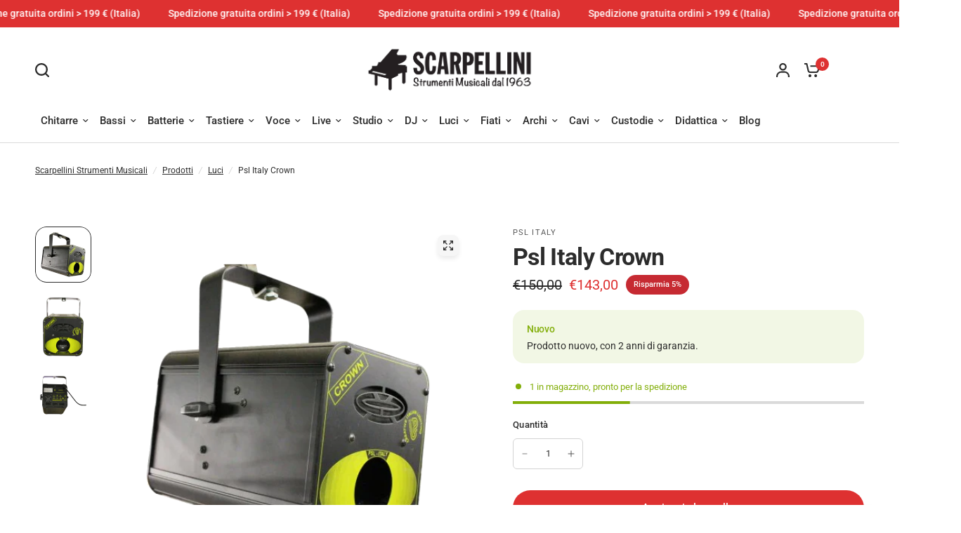

--- FILE ---
content_type: text/html; charset=utf-8
request_url: https://scarpellinistrumentimusicali.it/collections/luci/products/psl-italy-crow-100-wtt
body_size: 45150
content:
<!doctype html><html class="no-js" lang="it" dir="ltr">
<head>
	<meta charset="utf-8">
	<meta http-equiv="X-UA-Compatible" content="IE=edge,chrome=1">
	<meta name="viewport" content="width=device-width, initial-scale=1, maximum-scale=5, viewport-fit=cover">
	<meta name="theme-color" content="#ffffff">
	<link rel="canonical" href="https://scarpellinistrumentimusicali.it/products/psl-italy-crow-100-wtt">
	<link rel="preconnect" href="https://cdn.shopify.com" crossorigin>
	<link rel="preload" as="style" href="//scarpellinistrumentimusicali.it/cdn/shop/t/4/assets/app.css?v=26913386381563409201706544725">
<link rel="preload" as="style" href="//scarpellinistrumentimusicali.it/cdn/shop/t/4/assets/product-grid.css?v=93427638178673224831706544727">
<link rel="preload" as="style" href="//scarpellinistrumentimusicali.it/cdn/shop/t/4/assets/product.css?v=117011383191532895151706544727">



<link rel="preload" as="script" href="//scarpellinistrumentimusicali.it/cdn/shop/t/4/assets/animations.min.js?v=85537150597007260831706544725">

<link rel="preload" as="script" href="//scarpellinistrumentimusicali.it/cdn/shop/t/4/assets/header.js?v=6094887744313169711706544726">
<link rel="preload" as="script" href="//scarpellinistrumentimusicali.it/cdn/shop/t/4/assets/vendor.min.js?v=13569931493010679481706544727">
<link rel="preload" as="script" href="//scarpellinistrumentimusicali.it/cdn/shop/t/4/assets/app.js?v=129519998695245352911706544725">

<script>
window.lazySizesConfig = window.lazySizesConfig || {};
window.lazySizesConfig.expand = 250;
window.lazySizesConfig.loadMode = 1;
window.lazySizesConfig.loadHidden = false;
</script>


	

	<title>
	Psl Italy Crown &ndash; Scarpellini Strumenti Musicali
	</title>

	
	<meta name="description" content="PSL ITALY CROW 100 WTT EFFETTO PROIETTORE DI LUCI Effetto luce con svariati disegni, immagini e colori automatici.">
	
<link rel="preconnect" href="https://fonts.shopifycdn.com" crossorigin>

<meta property="og:site_name" content="Scarpellini Strumenti Musicali">
<meta property="og:url" content="https://scarpellinistrumentimusicali.it/products/psl-italy-crow-100-wtt">
<meta property="og:title" content="Psl Italy Crown">
<meta property="og:type" content="product">
<meta property="og:description" content="PSL ITALY CROW 100 WTT EFFETTO PROIETTORE DI LUCI Effetto luce con svariati disegni, immagini e colori automatici."><meta property="og:image" content="http://scarpellinistrumentimusicali.it/cdn/shop/files/PslItalyCrow100Wtt.png?v=1740830508">
  <meta property="og:image:secure_url" content="https://scarpellinistrumentimusicali.it/cdn/shop/files/PslItalyCrow100Wtt.png?v=1740830508">
  <meta property="og:image:width" content="474">
  <meta property="og:image:height" content="472"><meta property="og:price:amount" content="143,00">
  <meta property="og:price:currency" content="EUR"><meta name="twitter:card" content="summary_large_image">
<meta name="twitter:title" content="Psl Italy Crown">
<meta name="twitter:description" content="PSL ITALY CROW 100 WTT EFFETTO PROIETTORE DI LUCI Effetto luce con svariati disegni, immagini e colori automatici.">


	<link href="//scarpellinistrumentimusicali.it/cdn/shop/t/4/assets/app.css?v=26913386381563409201706544725" rel="stylesheet" type="text/css" media="all" />
	<link href="//scarpellinistrumentimusicali.it/cdn/shop/t/4/assets/product-grid.css?v=93427638178673224831706544727" rel="stylesheet" type="text/css" media="all" />

	<style data-shopify>
	@font-face {
  font-family: Roboto;
  font-weight: 400;
  font-style: normal;
  font-display: swap;
  src: url("//scarpellinistrumentimusicali.it/cdn/fonts/roboto/roboto_n4.2019d890f07b1852f56ce63ba45b2db45d852cba.woff2") format("woff2"),
       url("//scarpellinistrumentimusicali.it/cdn/fonts/roboto/roboto_n4.238690e0007583582327135619c5f7971652fa9d.woff") format("woff");
}

@font-face {
  font-family: Roboto;
  font-weight: 500;
  font-style: normal;
  font-display: swap;
  src: url("//scarpellinistrumentimusicali.it/cdn/fonts/roboto/roboto_n5.250d51708d76acbac296b0e21ede8f81de4e37aa.woff2") format("woff2"),
       url("//scarpellinistrumentimusicali.it/cdn/fonts/roboto/roboto_n5.535e8c56f4cbbdea416167af50ab0ff1360a3949.woff") format("woff");
}

@font-face {
  font-family: Roboto;
  font-weight: 600;
  font-style: normal;
  font-display: swap;
  src: url("//scarpellinistrumentimusicali.it/cdn/fonts/roboto/roboto_n6.3d305d5382545b48404c304160aadee38c90ef9d.woff2") format("woff2"),
       url("//scarpellinistrumentimusicali.it/cdn/fonts/roboto/roboto_n6.bb37be020157f87e181e5489d5e9137ad60c47a2.woff") format("woff");
}

@font-face {
  font-family: Roboto;
  font-weight: 400;
  font-style: italic;
  font-display: swap;
  src: url("//scarpellinistrumentimusicali.it/cdn/fonts/roboto/roboto_i4.57ce898ccda22ee84f49e6b57ae302250655e2d4.woff2") format("woff2"),
       url("//scarpellinistrumentimusicali.it/cdn/fonts/roboto/roboto_i4.b21f3bd061cbcb83b824ae8c7671a82587b264bf.woff") format("woff");
}

@font-face {
  font-family: Roboto;
  font-weight: 600;
  font-style: italic;
  font-display: swap;
  src: url("//scarpellinistrumentimusicali.it/cdn/fonts/roboto/roboto_i6.ebd6b6733fb2b030d60cbf61316511a7ffd82fb3.woff2") format("woff2"),
       url("//scarpellinistrumentimusicali.it/cdn/fonts/roboto/roboto_i6.1363905a6d5249605bc5e0f859663ffe95ac3bed.woff") format("woff");
}


		@font-face {
  font-family: Roboto;
  font-weight: 700;
  font-style: normal;
  font-display: swap;
  src: url("//scarpellinistrumentimusicali.it/cdn/fonts/roboto/roboto_n7.f38007a10afbbde8976c4056bfe890710d51dec2.woff2") format("woff2"),
       url("//scarpellinistrumentimusicali.it/cdn/fonts/roboto/roboto_n7.94bfdd3e80c7be00e128703d245c207769d763f9.woff") format("woff");
}

@font-face {
  font-family: Roboto;
  font-weight: 400;
  font-style: normal;
  font-display: swap;
  src: url("//scarpellinistrumentimusicali.it/cdn/fonts/roboto/roboto_n4.2019d890f07b1852f56ce63ba45b2db45d852cba.woff2") format("woff2"),
       url("//scarpellinistrumentimusicali.it/cdn/fonts/roboto/roboto_n4.238690e0007583582327135619c5f7971652fa9d.woff") format("woff");
}

h1,h2,h3,h4,h5,h6,
	.h1,.h2,.h3,.h4,.h5,.h6,
	.logolink.text-logo,
	.heading-font,
	.h1-xlarge,
	.h1-large,
	blockquote p,
	blockquote span,
	.customer-addresses .my-address .address-index {
		font-style: normal;
		font-weight: 700;
		font-family: Roboto, sans-serif;
	}
	body,
	.body-font,
	.thb-product-detail .product-title {
		font-style: normal;
		font-weight: 400;
		font-family: Roboto, sans-serif;
	}
	:root {

		--font-body-scale: 1.0;
		--font-body-line-height-scale: 1.0;
		--font-body-letter-spacing: 0.0em;
		--font-announcement-scale: 1.1;
		--font-heading-scale: 1.0;
		--font-heading-line-height-scale: 1.0;
		--font-heading-letter-spacing: -0.02em;
		--font-navigation-scale: 1.0;
		--font-product-price-scale: 1.0;
		--font-product-title-scale: 1.0;
		--font-product-title-line-height-scale: 1.0;
		--button-letter-spacing: 0.0em;

		--block-border-radius: 16px;
		--button-border-radius: 25px;
		--input-border-radius: 6px;--bg-body: #ffffff;
			--bg-body-rgb: 255,255,255;
			--bg-body-darken: #f7f7f7;
			--payment-terms-background-color: #ffffff;--color-body: #2c2c2c;
		  --color-body-rgb: 44,44,44;--color-heading: #1a1c1d;
		  --color-heading-rgb: 26,28,29;--color-accent: #de3131;
			--color-accent-hover: #cb2020;
			--color-accent-rgb: 222,49,49;--color-border: #dadada;--color-form-border: #D3D3D3;--color-overlay-rgb: 159,159,159;--color-drawer-bg: #f6f6f6;
			--color-drawer-bg-rgb: 246,246,246;--color-announcement-bar-text: #ffffff;--color-announcement-bar-bg: #de3131;--color-secondary-menu-text: #2c2c2c;--color-secondary-menu-bg: #ffffff;--color-header-bg: #ffffff;
			--color-header-bg-rgb: 255,255,255;--color-header-text: #2c2c2c;
			--color-header-text-rgb: 44,44,44;--color-header-links: #2c2c2c;--color-header-links-hover: #de3131;--color-header-icons: #2c2c2c;--color-header-border: #E2E2E2;--solid-button-background: #2c2c2c;
			--solid-button-background-hover: #1a1a1a;--solid-button-label: #ffffff;--white-button-label: #2c2c2c;--color-price: #2c2c2c;
			--color-price-rgb: 44,44,44;--color-price-discounted: #de3131;--color-star: #de3131;--color-inventory-instock: #82ae09;--color-inventory-lowstock: #de3131;--section-spacing-mobile: 20px;--section-spacing-desktop: 30px;--color-product-card-bg: #f6f6f6;--color-article-card-bg: #ffffff;--color-badge-text: #ffffff;--color-badge-sold-out: #2c2d2e;--color-badge-sale: #c62a32;--badge-corner-radius: 14px;--color-footer-heading: #FFFFFF;
			--color-footer-heading-rgb: 255,255,255;--color-footer-text: #dadada;
			--color-footer-text-rgb: 218,218,218;--color-footer-link: #dadada;--color-footer-link-hover: #de3131;--color-footer-border: #868686;
			--color-footer-border-rgb: 134,134,134;--color-footer-bg: #181818;}
</style>


	<script>
		window.theme = window.theme || {};
		theme = {
			settings: {
				money_with_currency_format:"€{{amount_with_comma_separator}}",
				cart_drawer:true},
			routes: {
				root_url: '/',
				cart_url: '/cart',
				cart_add_url: '/cart/add',
				search_url: '/search',
				cart_change_url: '/cart/change',
				cart_update_url: '/cart/update',
				predictive_search_url: '/search/suggest',
			},
			variantStrings: {
        addToCart: `Aggiungi al carrello`,
        soldOut: `Esaurito`,
        unavailable: `Non disponibile`,
        preOrder: `Pre-ordina`,
      },
			strings: {
				requiresTerms: `È necessario accettare i termini e le condizioni di vendita per effettuare il check-out`,
			}
		};
	</script>
	<script>window.performance && window.performance.mark && window.performance.mark('shopify.content_for_header.start');</script><meta name="google-site-verification" content="JJlRDzAVLxSQAPAGOzNhNptmdOmlm3AffXXlQAHEzw0">
<meta id="shopify-digital-wallet" name="shopify-digital-wallet" content="/44559007893/digital_wallets/dialog">
<meta name="shopify-checkout-api-token" content="710a635c00cb4d67ada21399d87d13b1">
<meta id="in-context-paypal-metadata" data-shop-id="44559007893" data-venmo-supported="false" data-environment="production" data-locale="it_IT" data-paypal-v4="true" data-currency="EUR">
<link rel="alternate" type="application/json+oembed" href="https://scarpellinistrumentimusicali.it/products/psl-italy-crow-100-wtt.oembed">
<script async="async" src="/checkouts/internal/preloads.js?locale=it-IT"></script>
<script id="apple-pay-shop-capabilities" type="application/json">{"shopId":44559007893,"countryCode":"IT","currencyCode":"EUR","merchantCapabilities":["supports3DS"],"merchantId":"gid:\/\/shopify\/Shop\/44559007893","merchantName":"Scarpellini Strumenti Musicali","requiredBillingContactFields":["postalAddress","email","phone"],"requiredShippingContactFields":["postalAddress","email","phone"],"shippingType":"shipping","supportedNetworks":["visa","maestro","masterCard"],"total":{"type":"pending","label":"Scarpellini Strumenti Musicali","amount":"1.00"},"shopifyPaymentsEnabled":true,"supportsSubscriptions":true}</script>
<script id="shopify-features" type="application/json">{"accessToken":"710a635c00cb4d67ada21399d87d13b1","betas":["rich-media-storefront-analytics"],"domain":"scarpellinistrumentimusicali.it","predictiveSearch":true,"shopId":44559007893,"locale":"it"}</script>
<script>var Shopify = Shopify || {};
Shopify.shop = "scarpellini-strumenti-musicali.myshopify.com";
Shopify.locale = "it";
Shopify.currency = {"active":"EUR","rate":"1.0"};
Shopify.country = "IT";
Shopify.theme = {"name":"Vision","id":162398339416,"schema_name":"Vision","schema_version":"2.2.0","theme_store_id":2053,"role":"main"};
Shopify.theme.handle = "null";
Shopify.theme.style = {"id":null,"handle":null};
Shopify.cdnHost = "scarpellinistrumentimusicali.it/cdn";
Shopify.routes = Shopify.routes || {};
Shopify.routes.root = "/";</script>
<script type="module">!function(o){(o.Shopify=o.Shopify||{}).modules=!0}(window);</script>
<script>!function(o){function n(){var o=[];function n(){o.push(Array.prototype.slice.apply(arguments))}return n.q=o,n}var t=o.Shopify=o.Shopify||{};t.loadFeatures=n(),t.autoloadFeatures=n()}(window);</script>
<script id="shop-js-analytics" type="application/json">{"pageType":"product"}</script>
<script defer="defer" async type="module" src="//scarpellinistrumentimusicali.it/cdn/shopifycloud/shop-js/modules/v2/client.init-shop-cart-sync_DXGljDCh.it.esm.js"></script>
<script defer="defer" async type="module" src="//scarpellinistrumentimusicali.it/cdn/shopifycloud/shop-js/modules/v2/chunk.common_Dby6QE3M.esm.js"></script>
<script type="module">
  await import("//scarpellinistrumentimusicali.it/cdn/shopifycloud/shop-js/modules/v2/client.init-shop-cart-sync_DXGljDCh.it.esm.js");
await import("//scarpellinistrumentimusicali.it/cdn/shopifycloud/shop-js/modules/v2/chunk.common_Dby6QE3M.esm.js");

  window.Shopify.SignInWithShop?.initShopCartSync?.({"fedCMEnabled":true,"windoidEnabled":true});

</script>
<script>(function() {
  var isLoaded = false;
  function asyncLoad() {
    if (isLoaded) return;
    isLoaded = true;
    var urls = ["https:\/\/cdn1.stamped.io\/files\/widget.min.js?shop=scarpellini-strumenti-musicali.myshopify.com","https:\/\/gdprcdn.b-cdn.net\/js\/gdpr_cookie_consent.min.js?shop=scarpellini-strumenti-musicali.myshopify.com"];
    for (var i = 0; i < urls.length; i++) {
      var s = document.createElement('script');
      s.type = 'text/javascript';
      s.async = true;
      s.src = urls[i];
      var x = document.getElementsByTagName('script')[0];
      x.parentNode.insertBefore(s, x);
    }
  };
  if(window.attachEvent) {
    window.attachEvent('onload', asyncLoad);
  } else {
    window.addEventListener('load', asyncLoad, false);
  }
})();</script>
<script id="__st">var __st={"a":44559007893,"offset":3600,"reqid":"2da48e9c-556e-4433-b585-911dba2317ae-1768939257","pageurl":"scarpellinistrumentimusicali.it\/collections\/luci\/products\/psl-italy-crow-100-wtt","u":"a9a76f78e897","p":"product","rtyp":"product","rid":6227283673237};</script>
<script>window.ShopifyPaypalV4VisibilityTracking = true;</script>
<script id="captcha-bootstrap">!function(){'use strict';const t='contact',e='account',n='new_comment',o=[[t,t],['blogs',n],['comments',n],[t,'customer']],c=[[e,'customer_login'],[e,'guest_login'],[e,'recover_customer_password'],[e,'create_customer']],r=t=>t.map((([t,e])=>`form[action*='/${t}']:not([data-nocaptcha='true']) input[name='form_type'][value='${e}']`)).join(','),a=t=>()=>t?[...document.querySelectorAll(t)].map((t=>t.form)):[];function s(){const t=[...o],e=r(t);return a(e)}const i='password',u='form_key',d=['recaptcha-v3-token','g-recaptcha-response','h-captcha-response',i],f=()=>{try{return window.sessionStorage}catch{return}},m='__shopify_v',_=t=>t.elements[u];function p(t,e,n=!1){try{const o=window.sessionStorage,c=JSON.parse(o.getItem(e)),{data:r}=function(t){const{data:e,action:n}=t;return t[m]||n?{data:e,action:n}:{data:t,action:n}}(c);for(const[e,n]of Object.entries(r))t.elements[e]&&(t.elements[e].value=n);n&&o.removeItem(e)}catch(o){console.error('form repopulation failed',{error:o})}}const l='form_type',E='cptcha';function T(t){t.dataset[E]=!0}const w=window,h=w.document,L='Shopify',v='ce_forms',y='captcha';let A=!1;((t,e)=>{const n=(g='f06e6c50-85a8-45c8-87d0-21a2b65856fe',I='https://cdn.shopify.com/shopifycloud/storefront-forms-hcaptcha/ce_storefront_forms_captcha_hcaptcha.v1.5.2.iife.js',D={infoText:'Protetto da hCaptcha',privacyText:'Privacy',termsText:'Termini'},(t,e,n)=>{const o=w[L][v],c=o.bindForm;if(c)return c(t,g,e,D).then(n);var r;o.q.push([[t,g,e,D],n]),r=I,A||(h.body.append(Object.assign(h.createElement('script'),{id:'captcha-provider',async:!0,src:r})),A=!0)});var g,I,D;w[L]=w[L]||{},w[L][v]=w[L][v]||{},w[L][v].q=[],w[L][y]=w[L][y]||{},w[L][y].protect=function(t,e){n(t,void 0,e),T(t)},Object.freeze(w[L][y]),function(t,e,n,w,h,L){const[v,y,A,g]=function(t,e,n){const i=e?o:[],u=t?c:[],d=[...i,...u],f=r(d),m=r(i),_=r(d.filter((([t,e])=>n.includes(e))));return[a(f),a(m),a(_),s()]}(w,h,L),I=t=>{const e=t.target;return e instanceof HTMLFormElement?e:e&&e.form},D=t=>v().includes(t);t.addEventListener('submit',(t=>{const e=I(t);if(!e)return;const n=D(e)&&!e.dataset.hcaptchaBound&&!e.dataset.recaptchaBound,o=_(e),c=g().includes(e)&&(!o||!o.value);(n||c)&&t.preventDefault(),c&&!n&&(function(t){try{if(!f())return;!function(t){const e=f();if(!e)return;const n=_(t);if(!n)return;const o=n.value;o&&e.removeItem(o)}(t);const e=Array.from(Array(32),(()=>Math.random().toString(36)[2])).join('');!function(t,e){_(t)||t.append(Object.assign(document.createElement('input'),{type:'hidden',name:u})),t.elements[u].value=e}(t,e),function(t,e){const n=f();if(!n)return;const o=[...t.querySelectorAll(`input[type='${i}']`)].map((({name:t})=>t)),c=[...d,...o],r={};for(const[a,s]of new FormData(t).entries())c.includes(a)||(r[a]=s);n.setItem(e,JSON.stringify({[m]:1,action:t.action,data:r}))}(t,e)}catch(e){console.error('failed to persist form',e)}}(e),e.submit())}));const S=(t,e)=>{t&&!t.dataset[E]&&(n(t,e.some((e=>e===t))),T(t))};for(const o of['focusin','change'])t.addEventListener(o,(t=>{const e=I(t);D(e)&&S(e,y())}));const B=e.get('form_key'),M=e.get(l),P=B&&M;t.addEventListener('DOMContentLoaded',(()=>{const t=y();if(P)for(const e of t)e.elements[l].value===M&&p(e,B);[...new Set([...A(),...v().filter((t=>'true'===t.dataset.shopifyCaptcha))])].forEach((e=>S(e,t)))}))}(h,new URLSearchParams(w.location.search),n,t,e,['guest_login'])})(!0,!0)}();</script>
<script integrity="sha256-4kQ18oKyAcykRKYeNunJcIwy7WH5gtpwJnB7kiuLZ1E=" data-source-attribution="shopify.loadfeatures" defer="defer" src="//scarpellinistrumentimusicali.it/cdn/shopifycloud/storefront/assets/storefront/load_feature-a0a9edcb.js" crossorigin="anonymous"></script>
<script data-source-attribution="shopify.dynamic_checkout.dynamic.init">var Shopify=Shopify||{};Shopify.PaymentButton=Shopify.PaymentButton||{isStorefrontPortableWallets:!0,init:function(){window.Shopify.PaymentButton.init=function(){};var t=document.createElement("script");t.src="https://scarpellinistrumentimusicali.it/cdn/shopifycloud/portable-wallets/latest/portable-wallets.it.js",t.type="module",document.head.appendChild(t)}};
</script>
<script data-source-attribution="shopify.dynamic_checkout.buyer_consent">
  function portableWalletsHideBuyerConsent(e){var t=document.getElementById("shopify-buyer-consent"),n=document.getElementById("shopify-subscription-policy-button");t&&n&&(t.classList.add("hidden"),t.setAttribute("aria-hidden","true"),n.removeEventListener("click",e))}function portableWalletsShowBuyerConsent(e){var t=document.getElementById("shopify-buyer-consent"),n=document.getElementById("shopify-subscription-policy-button");t&&n&&(t.classList.remove("hidden"),t.removeAttribute("aria-hidden"),n.addEventListener("click",e))}window.Shopify?.PaymentButton&&(window.Shopify.PaymentButton.hideBuyerConsent=portableWalletsHideBuyerConsent,window.Shopify.PaymentButton.showBuyerConsent=portableWalletsShowBuyerConsent);
</script>
<script data-source-attribution="shopify.dynamic_checkout.cart.bootstrap">document.addEventListener("DOMContentLoaded",(function(){function t(){return document.querySelector("shopify-accelerated-checkout-cart, shopify-accelerated-checkout")}if(t())Shopify.PaymentButton.init();else{new MutationObserver((function(e,n){t()&&(Shopify.PaymentButton.init(),n.disconnect())})).observe(document.body,{childList:!0,subtree:!0})}}));
</script>
<link id="shopify-accelerated-checkout-styles" rel="stylesheet" media="screen" href="https://scarpellinistrumentimusicali.it/cdn/shopifycloud/portable-wallets/latest/accelerated-checkout-backwards-compat.css" crossorigin="anonymous">
<style id="shopify-accelerated-checkout-cart">
        #shopify-buyer-consent {
  margin-top: 1em;
  display: inline-block;
  width: 100%;
}

#shopify-buyer-consent.hidden {
  display: none;
}

#shopify-subscription-policy-button {
  background: none;
  border: none;
  padding: 0;
  text-decoration: underline;
  font-size: inherit;
  cursor: pointer;
}

#shopify-subscription-policy-button::before {
  box-shadow: none;
}

      </style>

<script>window.performance && window.performance.mark && window.performance.mark('shopify.content_for_header.end');</script> <!-- Header hook for plugins -->

	<script>document.documentElement.className = document.documentElement.className.replace('no-js', 'js');</script>
<!-- BEGIN app block: shopify://apps/consentmo-gdpr/blocks/gdpr_cookie_consent/4fbe573f-a377-4fea-9801-3ee0858cae41 -->


<!-- END app block --><script src="https://cdn.shopify.com/extensions/019bdc8a-76ef-7579-bc36-78c61aebc1a9/consentmo-gdpr-579/assets/consentmo_cookie_consent.js" type="text/javascript" defer="defer"></script>
<link href="https://monorail-edge.shopifysvc.com" rel="dns-prefetch">
<script>(function(){if ("sendBeacon" in navigator && "performance" in window) {try {var session_token_from_headers = performance.getEntriesByType('navigation')[0].serverTiming.find(x => x.name == '_s').description;} catch {var session_token_from_headers = undefined;}var session_cookie_matches = document.cookie.match(/_shopify_s=([^;]*)/);var session_token_from_cookie = session_cookie_matches && session_cookie_matches.length === 2 ? session_cookie_matches[1] : "";var session_token = session_token_from_headers || session_token_from_cookie || "";function handle_abandonment_event(e) {var entries = performance.getEntries().filter(function(entry) {return /monorail-edge.shopifysvc.com/.test(entry.name);});if (!window.abandonment_tracked && entries.length === 0) {window.abandonment_tracked = true;var currentMs = Date.now();var navigation_start = performance.timing.navigationStart;var payload = {shop_id: 44559007893,url: window.location.href,navigation_start,duration: currentMs - navigation_start,session_token,page_type: "product"};window.navigator.sendBeacon("https://monorail-edge.shopifysvc.com/v1/produce", JSON.stringify({schema_id: "online_store_buyer_site_abandonment/1.1",payload: payload,metadata: {event_created_at_ms: currentMs,event_sent_at_ms: currentMs}}));}}window.addEventListener('pagehide', handle_abandonment_event);}}());</script>
<script id="web-pixels-manager-setup">(function e(e,d,r,n,o){if(void 0===o&&(o={}),!Boolean(null===(a=null===(i=window.Shopify)||void 0===i?void 0:i.analytics)||void 0===a?void 0:a.replayQueue)){var i,a;window.Shopify=window.Shopify||{};var t=window.Shopify;t.analytics=t.analytics||{};var s=t.analytics;s.replayQueue=[],s.publish=function(e,d,r){return s.replayQueue.push([e,d,r]),!0};try{self.performance.mark("wpm:start")}catch(e){}var l=function(){var e={modern:/Edge?\/(1{2}[4-9]|1[2-9]\d|[2-9]\d{2}|\d{4,})\.\d+(\.\d+|)|Firefox\/(1{2}[4-9]|1[2-9]\d|[2-9]\d{2}|\d{4,})\.\d+(\.\d+|)|Chrom(ium|e)\/(9{2}|\d{3,})\.\d+(\.\d+|)|(Maci|X1{2}).+ Version\/(15\.\d+|(1[6-9]|[2-9]\d|\d{3,})\.\d+)([,.]\d+|)( \(\w+\)|)( Mobile\/\w+|) Safari\/|Chrome.+OPR\/(9{2}|\d{3,})\.\d+\.\d+|(CPU[ +]OS|iPhone[ +]OS|CPU[ +]iPhone|CPU IPhone OS|CPU iPad OS)[ +]+(15[._]\d+|(1[6-9]|[2-9]\d|\d{3,})[._]\d+)([._]\d+|)|Android:?[ /-](13[3-9]|1[4-9]\d|[2-9]\d{2}|\d{4,})(\.\d+|)(\.\d+|)|Android.+Firefox\/(13[5-9]|1[4-9]\d|[2-9]\d{2}|\d{4,})\.\d+(\.\d+|)|Android.+Chrom(ium|e)\/(13[3-9]|1[4-9]\d|[2-9]\d{2}|\d{4,})\.\d+(\.\d+|)|SamsungBrowser\/([2-9]\d|\d{3,})\.\d+/,legacy:/Edge?\/(1[6-9]|[2-9]\d|\d{3,})\.\d+(\.\d+|)|Firefox\/(5[4-9]|[6-9]\d|\d{3,})\.\d+(\.\d+|)|Chrom(ium|e)\/(5[1-9]|[6-9]\d|\d{3,})\.\d+(\.\d+|)([\d.]+$|.*Safari\/(?![\d.]+ Edge\/[\d.]+$))|(Maci|X1{2}).+ Version\/(10\.\d+|(1[1-9]|[2-9]\d|\d{3,})\.\d+)([,.]\d+|)( \(\w+\)|)( Mobile\/\w+|) Safari\/|Chrome.+OPR\/(3[89]|[4-9]\d|\d{3,})\.\d+\.\d+|(CPU[ +]OS|iPhone[ +]OS|CPU[ +]iPhone|CPU IPhone OS|CPU iPad OS)[ +]+(10[._]\d+|(1[1-9]|[2-9]\d|\d{3,})[._]\d+)([._]\d+|)|Android:?[ /-](13[3-9]|1[4-9]\d|[2-9]\d{2}|\d{4,})(\.\d+|)(\.\d+|)|Mobile Safari.+OPR\/([89]\d|\d{3,})\.\d+\.\d+|Android.+Firefox\/(13[5-9]|1[4-9]\d|[2-9]\d{2}|\d{4,})\.\d+(\.\d+|)|Android.+Chrom(ium|e)\/(13[3-9]|1[4-9]\d|[2-9]\d{2}|\d{4,})\.\d+(\.\d+|)|Android.+(UC? ?Browser|UCWEB|U3)[ /]?(15\.([5-9]|\d{2,})|(1[6-9]|[2-9]\d|\d{3,})\.\d+)\.\d+|SamsungBrowser\/(5\.\d+|([6-9]|\d{2,})\.\d+)|Android.+MQ{2}Browser\/(14(\.(9|\d{2,})|)|(1[5-9]|[2-9]\d|\d{3,})(\.\d+|))(\.\d+|)|K[Aa][Ii]OS\/(3\.\d+|([4-9]|\d{2,})\.\d+)(\.\d+|)/},d=e.modern,r=e.legacy,n=navigator.userAgent;return n.match(d)?"modern":n.match(r)?"legacy":"unknown"}(),u="modern"===l?"modern":"legacy",c=(null!=n?n:{modern:"",legacy:""})[u],f=function(e){return[e.baseUrl,"/wpm","/b",e.hashVersion,"modern"===e.buildTarget?"m":"l",".js"].join("")}({baseUrl:d,hashVersion:r,buildTarget:u}),m=function(e){var d=e.version,r=e.bundleTarget,n=e.surface,o=e.pageUrl,i=e.monorailEndpoint;return{emit:function(e){var a=e.status,t=e.errorMsg,s=(new Date).getTime(),l=JSON.stringify({metadata:{event_sent_at_ms:s},events:[{schema_id:"web_pixels_manager_load/3.1",payload:{version:d,bundle_target:r,page_url:o,status:a,surface:n,error_msg:t},metadata:{event_created_at_ms:s}}]});if(!i)return console&&console.warn&&console.warn("[Web Pixels Manager] No Monorail endpoint provided, skipping logging."),!1;try{return self.navigator.sendBeacon.bind(self.navigator)(i,l)}catch(e){}var u=new XMLHttpRequest;try{return u.open("POST",i,!0),u.setRequestHeader("Content-Type","text/plain"),u.send(l),!0}catch(e){return console&&console.warn&&console.warn("[Web Pixels Manager] Got an unhandled error while logging to Monorail."),!1}}}}({version:r,bundleTarget:l,surface:e.surface,pageUrl:self.location.href,monorailEndpoint:e.monorailEndpoint});try{o.browserTarget=l,function(e){var d=e.src,r=e.async,n=void 0===r||r,o=e.onload,i=e.onerror,a=e.sri,t=e.scriptDataAttributes,s=void 0===t?{}:t,l=document.createElement("script"),u=document.querySelector("head"),c=document.querySelector("body");if(l.async=n,l.src=d,a&&(l.integrity=a,l.crossOrigin="anonymous"),s)for(var f in s)if(Object.prototype.hasOwnProperty.call(s,f))try{l.dataset[f]=s[f]}catch(e){}if(o&&l.addEventListener("load",o),i&&l.addEventListener("error",i),u)u.appendChild(l);else{if(!c)throw new Error("Did not find a head or body element to append the script");c.appendChild(l)}}({src:f,async:!0,onload:function(){if(!function(){var e,d;return Boolean(null===(d=null===(e=window.Shopify)||void 0===e?void 0:e.analytics)||void 0===d?void 0:d.initialized)}()){var d=window.webPixelsManager.init(e)||void 0;if(d){var r=window.Shopify.analytics;r.replayQueue.forEach((function(e){var r=e[0],n=e[1],o=e[2];d.publishCustomEvent(r,n,o)})),r.replayQueue=[],r.publish=d.publishCustomEvent,r.visitor=d.visitor,r.initialized=!0}}},onerror:function(){return m.emit({status:"failed",errorMsg:"".concat(f," has failed to load")})},sri:function(e){var d=/^sha384-[A-Za-z0-9+/=]+$/;return"string"==typeof e&&d.test(e)}(c)?c:"",scriptDataAttributes:o}),m.emit({status:"loading"})}catch(e){m.emit({status:"failed",errorMsg:(null==e?void 0:e.message)||"Unknown error"})}}})({shopId: 44559007893,storefrontBaseUrl: "https://scarpellinistrumentimusicali.it",extensionsBaseUrl: "https://extensions.shopifycdn.com/cdn/shopifycloud/web-pixels-manager",monorailEndpoint: "https://monorail-edge.shopifysvc.com/unstable/produce_batch",surface: "storefront-renderer",enabledBetaFlags: ["2dca8a86"],webPixelsConfigList: [{"id":"1096352088","configuration":"{\"config\":\"{\\\"pixel_id\\\":\\\"G-ZL4K3FMEEX\\\",\\\"target_country\\\":\\\"IT\\\",\\\"gtag_events\\\":[{\\\"type\\\":\\\"search\\\",\\\"action_label\\\":[\\\"G-ZL4K3FMEEX\\\",\\\"AW-469558627\\\/m6AOCPnN9u0BEOPK898B\\\"]},{\\\"type\\\":\\\"begin_checkout\\\",\\\"action_label\\\":[\\\"G-ZL4K3FMEEX\\\",\\\"AW-469558627\\\/XMDKCPbN9u0BEOPK898B\\\"]},{\\\"type\\\":\\\"view_item\\\",\\\"action_label\\\":[\\\"G-ZL4K3FMEEX\\\",\\\"AW-469558627\\\/2w_MCPDN9u0BEOPK898B\\\",\\\"MC-K1XC5Y0F0S\\\"]},{\\\"type\\\":\\\"purchase\\\",\\\"action_label\\\":[\\\"G-ZL4K3FMEEX\\\",\\\"AW-469558627\\\/5jhGCO3N9u0BEOPK898B\\\",\\\"MC-K1XC5Y0F0S\\\"]},{\\\"type\\\":\\\"page_view\\\",\\\"action_label\\\":[\\\"G-ZL4K3FMEEX\\\",\\\"AW-469558627\\\/FVO2COrN9u0BEOPK898B\\\",\\\"MC-K1XC5Y0F0S\\\"]},{\\\"type\\\":\\\"add_payment_info\\\",\\\"action_label\\\":[\\\"G-ZL4K3FMEEX\\\",\\\"AW-469558627\\\/_nWBCPzN9u0BEOPK898B\\\"]},{\\\"type\\\":\\\"add_to_cart\\\",\\\"action_label\\\":[\\\"G-ZL4K3FMEEX\\\",\\\"AW-469558627\\\/hF62CPPN9u0BEOPK898B\\\"]}],\\\"enable_monitoring_mode\\\":false}\"}","eventPayloadVersion":"v1","runtimeContext":"OPEN","scriptVersion":"b2a88bafab3e21179ed38636efcd8a93","type":"APP","apiClientId":1780363,"privacyPurposes":[],"dataSharingAdjustments":{"protectedCustomerApprovalScopes":["read_customer_address","read_customer_email","read_customer_name","read_customer_personal_data","read_customer_phone"]}},{"id":"355795288","configuration":"{\"pixel_id\":\"415558143055540\",\"pixel_type\":\"facebook_pixel\",\"metaapp_system_user_token\":\"-\"}","eventPayloadVersion":"v1","runtimeContext":"OPEN","scriptVersion":"ca16bc87fe92b6042fbaa3acc2fbdaa6","type":"APP","apiClientId":2329312,"privacyPurposes":["ANALYTICS","MARKETING","SALE_OF_DATA"],"dataSharingAdjustments":{"protectedCustomerApprovalScopes":["read_customer_address","read_customer_email","read_customer_name","read_customer_personal_data","read_customer_phone"]}},{"id":"shopify-app-pixel","configuration":"{}","eventPayloadVersion":"v1","runtimeContext":"STRICT","scriptVersion":"0450","apiClientId":"shopify-pixel","type":"APP","privacyPurposes":["ANALYTICS","MARKETING"]},{"id":"shopify-custom-pixel","eventPayloadVersion":"v1","runtimeContext":"LAX","scriptVersion":"0450","apiClientId":"shopify-pixel","type":"CUSTOM","privacyPurposes":["ANALYTICS","MARKETING"]}],isMerchantRequest: false,initData: {"shop":{"name":"Scarpellini Strumenti Musicali","paymentSettings":{"currencyCode":"EUR"},"myshopifyDomain":"scarpellini-strumenti-musicali.myshopify.com","countryCode":"IT","storefrontUrl":"https:\/\/scarpellinistrumentimusicali.it"},"customer":null,"cart":null,"checkout":null,"productVariants":[{"price":{"amount":143.0,"currencyCode":"EUR"},"product":{"title":"Psl Italy Crown","vendor":"Psl Italy","id":"6227283673237","untranslatedTitle":"Psl Italy Crown","url":"\/products\/psl-italy-crow-100-wtt","type":"Luci"},"id":"37552896999573","image":{"src":"\/\/scarpellinistrumentimusicali.it\/cdn\/shop\/files\/PslItalyCrow100Wtt.png?v=1740830508"},"sku":"","title":"Default Title","untranslatedTitle":"Default Title"}],"purchasingCompany":null},},"https://scarpellinistrumentimusicali.it/cdn","fcfee988w5aeb613cpc8e4bc33m6693e112",{"modern":"","legacy":""},{"shopId":"44559007893","storefrontBaseUrl":"https:\/\/scarpellinistrumentimusicali.it","extensionBaseUrl":"https:\/\/extensions.shopifycdn.com\/cdn\/shopifycloud\/web-pixels-manager","surface":"storefront-renderer","enabledBetaFlags":"[\"2dca8a86\"]","isMerchantRequest":"false","hashVersion":"fcfee988w5aeb613cpc8e4bc33m6693e112","publish":"custom","events":"[[\"page_viewed\",{}],[\"product_viewed\",{\"productVariant\":{\"price\":{\"amount\":143.0,\"currencyCode\":\"EUR\"},\"product\":{\"title\":\"Psl Italy Crown\",\"vendor\":\"Psl Italy\",\"id\":\"6227283673237\",\"untranslatedTitle\":\"Psl Italy Crown\",\"url\":\"\/products\/psl-italy-crow-100-wtt\",\"type\":\"Luci\"},\"id\":\"37552896999573\",\"image\":{\"src\":\"\/\/scarpellinistrumentimusicali.it\/cdn\/shop\/files\/PslItalyCrow100Wtt.png?v=1740830508\"},\"sku\":\"\",\"title\":\"Default Title\",\"untranslatedTitle\":\"Default Title\"}}]]"});</script><script>
  window.ShopifyAnalytics = window.ShopifyAnalytics || {};
  window.ShopifyAnalytics.meta = window.ShopifyAnalytics.meta || {};
  window.ShopifyAnalytics.meta.currency = 'EUR';
  var meta = {"product":{"id":6227283673237,"gid":"gid:\/\/shopify\/Product\/6227283673237","vendor":"Psl Italy","type":"Luci","handle":"psl-italy-crow-100-wtt","variants":[{"id":37552896999573,"price":14300,"name":"Psl Italy Crown","public_title":null,"sku":""}],"remote":false},"page":{"pageType":"product","resourceType":"product","resourceId":6227283673237,"requestId":"2da48e9c-556e-4433-b585-911dba2317ae-1768939257"}};
  for (var attr in meta) {
    window.ShopifyAnalytics.meta[attr] = meta[attr];
  }
</script>
<script class="analytics">
  (function () {
    var customDocumentWrite = function(content) {
      var jquery = null;

      if (window.jQuery) {
        jquery = window.jQuery;
      } else if (window.Checkout && window.Checkout.$) {
        jquery = window.Checkout.$;
      }

      if (jquery) {
        jquery('body').append(content);
      }
    };

    var hasLoggedConversion = function(token) {
      if (token) {
        return document.cookie.indexOf('loggedConversion=' + token) !== -1;
      }
      return false;
    }

    var setCookieIfConversion = function(token) {
      if (token) {
        var twoMonthsFromNow = new Date(Date.now());
        twoMonthsFromNow.setMonth(twoMonthsFromNow.getMonth() + 2);

        document.cookie = 'loggedConversion=' + token + '; expires=' + twoMonthsFromNow;
      }
    }

    var trekkie = window.ShopifyAnalytics.lib = window.trekkie = window.trekkie || [];
    if (trekkie.integrations) {
      return;
    }
    trekkie.methods = [
      'identify',
      'page',
      'ready',
      'track',
      'trackForm',
      'trackLink'
    ];
    trekkie.factory = function(method) {
      return function() {
        var args = Array.prototype.slice.call(arguments);
        args.unshift(method);
        trekkie.push(args);
        return trekkie;
      };
    };
    for (var i = 0; i < trekkie.methods.length; i++) {
      var key = trekkie.methods[i];
      trekkie[key] = trekkie.factory(key);
    }
    trekkie.load = function(config) {
      trekkie.config = config || {};
      trekkie.config.initialDocumentCookie = document.cookie;
      var first = document.getElementsByTagName('script')[0];
      var script = document.createElement('script');
      script.type = 'text/javascript';
      script.onerror = function(e) {
        var scriptFallback = document.createElement('script');
        scriptFallback.type = 'text/javascript';
        scriptFallback.onerror = function(error) {
                var Monorail = {
      produce: function produce(monorailDomain, schemaId, payload) {
        var currentMs = new Date().getTime();
        var event = {
          schema_id: schemaId,
          payload: payload,
          metadata: {
            event_created_at_ms: currentMs,
            event_sent_at_ms: currentMs
          }
        };
        return Monorail.sendRequest("https://" + monorailDomain + "/v1/produce", JSON.stringify(event));
      },
      sendRequest: function sendRequest(endpointUrl, payload) {
        // Try the sendBeacon API
        if (window && window.navigator && typeof window.navigator.sendBeacon === 'function' && typeof window.Blob === 'function' && !Monorail.isIos12()) {
          var blobData = new window.Blob([payload], {
            type: 'text/plain'
          });

          if (window.navigator.sendBeacon(endpointUrl, blobData)) {
            return true;
          } // sendBeacon was not successful

        } // XHR beacon

        var xhr = new XMLHttpRequest();

        try {
          xhr.open('POST', endpointUrl);
          xhr.setRequestHeader('Content-Type', 'text/plain');
          xhr.send(payload);
        } catch (e) {
          console.log(e);
        }

        return false;
      },
      isIos12: function isIos12() {
        return window.navigator.userAgent.lastIndexOf('iPhone; CPU iPhone OS 12_') !== -1 || window.navigator.userAgent.lastIndexOf('iPad; CPU OS 12_') !== -1;
      }
    };
    Monorail.produce('monorail-edge.shopifysvc.com',
      'trekkie_storefront_load_errors/1.1',
      {shop_id: 44559007893,
      theme_id: 162398339416,
      app_name: "storefront",
      context_url: window.location.href,
      source_url: "//scarpellinistrumentimusicali.it/cdn/s/trekkie.storefront.cd680fe47e6c39ca5d5df5f0a32d569bc48c0f27.min.js"});

        };
        scriptFallback.async = true;
        scriptFallback.src = '//scarpellinistrumentimusicali.it/cdn/s/trekkie.storefront.cd680fe47e6c39ca5d5df5f0a32d569bc48c0f27.min.js';
        first.parentNode.insertBefore(scriptFallback, first);
      };
      script.async = true;
      script.src = '//scarpellinistrumentimusicali.it/cdn/s/trekkie.storefront.cd680fe47e6c39ca5d5df5f0a32d569bc48c0f27.min.js';
      first.parentNode.insertBefore(script, first);
    };
    trekkie.load(
      {"Trekkie":{"appName":"storefront","development":false,"defaultAttributes":{"shopId":44559007893,"isMerchantRequest":null,"themeId":162398339416,"themeCityHash":"3858996161139466818","contentLanguage":"it","currency":"EUR","eventMetadataId":"150ea8f1-7cda-4570-ae7d-0e7da57dc2ba"},"isServerSideCookieWritingEnabled":true,"monorailRegion":"shop_domain","enabledBetaFlags":["65f19447"]},"Session Attribution":{},"S2S":{"facebookCapiEnabled":true,"source":"trekkie-storefront-renderer","apiClientId":580111}}
    );

    var loaded = false;
    trekkie.ready(function() {
      if (loaded) return;
      loaded = true;

      window.ShopifyAnalytics.lib = window.trekkie;

      var originalDocumentWrite = document.write;
      document.write = customDocumentWrite;
      try { window.ShopifyAnalytics.merchantGoogleAnalytics.call(this); } catch(error) {};
      document.write = originalDocumentWrite;

      window.ShopifyAnalytics.lib.page(null,{"pageType":"product","resourceType":"product","resourceId":6227283673237,"requestId":"2da48e9c-556e-4433-b585-911dba2317ae-1768939257","shopifyEmitted":true});

      var match = window.location.pathname.match(/checkouts\/(.+)\/(thank_you|post_purchase)/)
      var token = match? match[1]: undefined;
      if (!hasLoggedConversion(token)) {
        setCookieIfConversion(token);
        window.ShopifyAnalytics.lib.track("Viewed Product",{"currency":"EUR","variantId":37552896999573,"productId":6227283673237,"productGid":"gid:\/\/shopify\/Product\/6227283673237","name":"Psl Italy Crown","price":"143.00","sku":"","brand":"Psl Italy","variant":null,"category":"Luci","nonInteraction":true,"remote":false},undefined,undefined,{"shopifyEmitted":true});
      window.ShopifyAnalytics.lib.track("monorail:\/\/trekkie_storefront_viewed_product\/1.1",{"currency":"EUR","variantId":37552896999573,"productId":6227283673237,"productGid":"gid:\/\/shopify\/Product\/6227283673237","name":"Psl Italy Crown","price":"143.00","sku":"","brand":"Psl Italy","variant":null,"category":"Luci","nonInteraction":true,"remote":false,"referer":"https:\/\/scarpellinistrumentimusicali.it\/collections\/luci\/products\/psl-italy-crow-100-wtt"});
      }
    });


        var eventsListenerScript = document.createElement('script');
        eventsListenerScript.async = true;
        eventsListenerScript.src = "//scarpellinistrumentimusicali.it/cdn/shopifycloud/storefront/assets/shop_events_listener-3da45d37.js";
        document.getElementsByTagName('head')[0].appendChild(eventsListenerScript);

})();</script>
  <script>
  if (!window.ga || (window.ga && typeof window.ga !== 'function')) {
    window.ga = function ga() {
      (window.ga.q = window.ga.q || []).push(arguments);
      if (window.Shopify && window.Shopify.analytics && typeof window.Shopify.analytics.publish === 'function') {
        window.Shopify.analytics.publish("ga_stub_called", {}, {sendTo: "google_osp_migration"});
      }
      console.error("Shopify's Google Analytics stub called with:", Array.from(arguments), "\nSee https://help.shopify.com/manual/promoting-marketing/pixels/pixel-migration#google for more information.");
    };
    if (window.Shopify && window.Shopify.analytics && typeof window.Shopify.analytics.publish === 'function') {
      window.Shopify.analytics.publish("ga_stub_initialized", {}, {sendTo: "google_osp_migration"});
    }
  }
</script>
<script
  defer
  src="https://scarpellinistrumentimusicali.it/cdn/shopifycloud/perf-kit/shopify-perf-kit-3.0.4.min.js"
  data-application="storefront-renderer"
  data-shop-id="44559007893"
  data-render-region="gcp-us-east1"
  data-page-type="product"
  data-theme-instance-id="162398339416"
  data-theme-name="Vision"
  data-theme-version="2.2.0"
  data-monorail-region="shop_domain"
  data-resource-timing-sampling-rate="10"
  data-shs="true"
  data-shs-beacon="true"
  data-shs-export-with-fetch="true"
  data-shs-logs-sample-rate="1"
  data-shs-beacon-endpoint="https://scarpellinistrumentimusicali.it/api/collect"
></script>
</head>
<body class="animations-true button-uppercase-false navigation-uppercase-false product-card-spacing-large article-card-spacing-large  template-product template-product">
	<a class="screen-reader-shortcut" href="#main-content">Vai direttamente ai contenuti</a>
	<div id="wrapper">
		<div class="header--sticky"></div>
		<!-- BEGIN sections: header-group -->
<div id="shopify-section-sections--21539725967704__announcement-bar" class="shopify-section shopify-section-group-header-group announcement-bar-section"><link href="//scarpellinistrumentimusicali.it/cdn/shop/t/4/assets/announcement-bar.css?v=2190874059129719891706544725" rel="stylesheet" type="text/css" media="all" /><div class="announcement-bar" style="--color-announcement-bar-text: #ffffff; --color-announcement-bar-bg: #de3131;">
			<div class="announcement-bar--inner direction-left announcement-bar--marquee" style="--marquee-speed: 30s"><div><div class="announcement-bar--item" >Spedizione gratuita ordini > 199 € (Italia)</div><div class="announcement-bar--item" >Spedizione gratuita ordini > 199 € (Italia)</div><div class="announcement-bar--item" ></div><div class="announcement-bar--item" ></div><div class="announcement-bar--item" ></div></div><div><div class="announcement-bar--item" >Spedizione gratuita ordini > 199 € (Italia)</div><div class="announcement-bar--item" >Spedizione gratuita ordini > 199 € (Italia)</div><div class="announcement-bar--item" ></div><div class="announcement-bar--item" ></div><div class="announcement-bar--item" ></div></div><div><div class="announcement-bar--item" >Spedizione gratuita ordini > 199 € (Italia)</div><div class="announcement-bar--item" >Spedizione gratuita ordini > 199 € (Italia)</div><div class="announcement-bar--item" ></div><div class="announcement-bar--item" ></div><div class="announcement-bar--item" ></div></div>
</div>
		</div>
<style> #shopify-section-sections--21539725967704__announcement-bar .announcement-bar--carousel .carousel__slide {font-weight: 500;} #shopify-section-sections--21539725967704__announcement-bar .announcement-bar--marquee .announcement-bar--item {font-weight: 500;} </style></div><div id="shopify-section-sections--21539725967704__header" class="shopify-section shopify-section-group-header-group header-section"><theme-header
  id="header"
  class="header style4 header--shadow-none transparent--false header-sticky--active"
>
  <div class="header--inner"><div class="thb-header-mobile-left">
	<details class="mobile-toggle-wrapper">
	<summary class="mobile-toggle">
		<span></span>
		<span></span>
		<span></span>
	</summary><nav id="mobile-menu" class="mobile-menu-drawer" role="dialog" tabindex="-1">
	<div class="mobile-menu-drawer--inner"><ul class="mobile-menu"><li><details class="link-container">
							<summary class="parent-link">Chitarre<span class="link-forward"><svg width="8" height="14" viewBox="0 0 8 14" fill="none" xmlns="http://www.w3.org/2000/svg">
<path d="M0.999999 13L7 7L1 1" stroke="var(--color-header-links, --color-accent)" stroke-width="1.3" stroke-linecap="round" stroke-linejoin="round"/>
</svg></span></summary>
							<ul class="sub-menu">
								<li class="parent-link-back">
									<button class="parent-link-back--button"><span><svg width="6" height="10" viewBox="0 0 6 10" fill="none" xmlns="http://www.w3.org/2000/svg">
<path d="M5 9L1 5L5 1" stroke="var(--color-header-links, --color-accent)" stroke-width="1.3" stroke-linecap="round" stroke-linejoin="round"/>
</svg></span> Chitarre</button>
								</li><li><details class="link-container">
												<summary>Elettriche<span class="link-forward"><svg width="8" height="14" viewBox="0 0 8 14" fill="none" xmlns="http://www.w3.org/2000/svg">
<path d="M0.999999 13L7 7L1 1" stroke="var(--color-header-links, --color-accent)" stroke-width="1.3" stroke-linecap="round" stroke-linejoin="round"/>
</svg></span></summary>
												<ul class="sub-menu" tabindex="-1">
													<li class="parent-link-back">
														<button class="parent-link-back--button"><span><svg width="6" height="10" viewBox="0 0 6 10" fill="none" xmlns="http://www.w3.org/2000/svg">
<path d="M5 9L1 5L5 1" stroke="var(--color-header-links, --color-accent)" stroke-width="1.3" stroke-linecap="round" stroke-linejoin="round"/>
</svg></span> Elettriche</button>
													</li><li>
															<a href="https://scarpellinistrumentimusicali.it/collections/chitarre?filter.p.m.custom.subcategory=Solid+Body&sort_by=price-ascending" title="Solid Body" role="menuitem">Solid Body </a>
														</li><li>
															<a href="https://scarpellinistrumentimusicali.it/collections/chitarre?filter.p.m.custom.subcategory=Semi+%2F+Hollow+Body&sort_by=price-ascending" title="Semi / Hollow Body" role="menuitem">Semi / Hollow Body </a>
														</li><li>
															<a href="https://scarpellinistrumentimusicali.it/collections/chitarre?filter.p.m.custom.subcategory=Starter+Kit&sort_by=price-ascending" title="Starter Kit" role="menuitem">Starter Kit </a>
														</li><li>
															<a href="https://scarpellinistrumentimusicali.it/collections/chitarre/elettriche?filter.p.m.custom.subcategory=Mancine&sort_by=price-ascending" title="Mancine" role="menuitem">Mancine </a>
														</li><li>
															<a href="https://scarpellinistrumentimusicali.it/collections/chitarre/elettriche?filter.p.m.custom.subcategory=Lap+Steel&sort_by=price-ascending" title="Lap Steel" role="menuitem">Lap Steel </a>
														</li></ul>
											</details></li><li><details class="link-container">
												<summary>Acustiche<span class="link-forward"><svg width="8" height="14" viewBox="0 0 8 14" fill="none" xmlns="http://www.w3.org/2000/svg">
<path d="M0.999999 13L7 7L1 1" stroke="var(--color-header-links, --color-accent)" stroke-width="1.3" stroke-linecap="round" stroke-linejoin="round"/>
</svg></span></summary>
												<ul class="sub-menu" tabindex="-1">
													<li class="parent-link-back">
														<button class="parent-link-back--button"><span><svg width="6" height="10" viewBox="0 0 6 10" fill="none" xmlns="http://www.w3.org/2000/svg">
<path d="M5 9L1 5L5 1" stroke="var(--color-header-links, --color-accent)" stroke-width="1.3" stroke-linecap="round" stroke-linejoin="round"/>
</svg></span> Acustiche</button>
													</li><li>
															<a href="https://scarpellinistrumentimusicali.it/collections/chitarre/acustiche?filter.p.m.custom.subcategory=Standard&sort_by=price-ascending" title="Standard" role="menuitem">Standard </a>
														</li><li>
															<a href="https://scarpellinistrumentimusicali.it/collections/chitarre/acustiche?filter.p.m.custom.subcategory=12+Corde&sort_by=price-ascending" title="12 Corde" role="menuitem">12 Corde </a>
														</li><li>
															<a href="https://scarpellinistrumentimusicali.it/collections/chitarre/acustiche?filter.p.m.custom.subcategory=Travel+e+Parlor&sort_by=price-ascending" title="Travel e Parlor" role="menuitem">Travel e Parlor </a>
														</li><li>
															<a href="https://scarpellinistrumentimusicali.it/collections/chitarre/acustiche?filter.p.m.custom.subcategory=Mancine&sort_by=price-ascending" title="Mancine" role="menuitem">Mancine </a>
														</li></ul>
											</details></li><li><details class="link-container">
												<summary>Classiche<span class="link-forward"><svg width="8" height="14" viewBox="0 0 8 14" fill="none" xmlns="http://www.w3.org/2000/svg">
<path d="M0.999999 13L7 7L1 1" stroke="var(--color-header-links, --color-accent)" stroke-width="1.3" stroke-linecap="round" stroke-linejoin="round"/>
</svg></span></summary>
												<ul class="sub-menu" tabindex="-1">
													<li class="parent-link-back">
														<button class="parent-link-back--button"><span><svg width="6" height="10" viewBox="0 0 6 10" fill="none" xmlns="http://www.w3.org/2000/svg">
<path d="M5 9L1 5L5 1" stroke="var(--color-header-links, --color-accent)" stroke-width="1.3" stroke-linecap="round" stroke-linejoin="round"/>
</svg></span> Classiche</button>
													</li><li>
															<a href="https://scarpellinistrumentimusicali.it/collections/chitarre/classiche?filter.p.m.custom.subcategory=Standard&sort_by=price-ascending" title="Standard" role="menuitem">Standard </a>
														</li><li>
															<a href="https://scarpellinistrumentimusicali.it/collections/chitarre/classiche?filter.p.m.custom.subcategory=Elettrificata&sort_by=price-ascending" title="Elettrificata" role="menuitem">Elettrificata </a>
														</li><li>
															<a href="https://scarpellinistrumentimusicali.it/collections/chitarre/classiche?filter.p.m.custom.subcategory=3%2F4&sort_by=price-ascending" title="3/4" role="menuitem">3/4 </a>
														</li><li>
															<a href="https://scarpellinistrumentimusicali.it/collections/chitarre/classiche?filter.p.m.custom.subcategory=1%2F2+e+minori&sort_by=price-ascending" title="1/2 e minori" role="menuitem">1/2 e minori </a>
														</li><li>
															<a href="https://scarpellinistrumentimusicali.it/collections/chitarre/classiche?filter.p.m.custom.subcategory=Mancine" title="Mancine" role="menuitem">Mancine </a>
														</li></ul>
											</details></li><li><details class="link-container">
												<summary>Effettistica<span class="link-forward"><svg width="8" height="14" viewBox="0 0 8 14" fill="none" xmlns="http://www.w3.org/2000/svg">
<path d="M0.999999 13L7 7L1 1" stroke="var(--color-header-links, --color-accent)" stroke-width="1.3" stroke-linecap="round" stroke-linejoin="round"/>
</svg></span></summary>
												<ul class="sub-menu" tabindex="-1">
													<li class="parent-link-back">
														<button class="parent-link-back--button"><span><svg width="6" height="10" viewBox="0 0 6 10" fill="none" xmlns="http://www.w3.org/2000/svg">
<path d="M5 9L1 5L5 1" stroke="var(--color-header-links, --color-accent)" stroke-width="1.3" stroke-linecap="round" stroke-linejoin="round"/>
</svg></span> Effettistica</button>
													</li><li>
															<a href="https://scarpellinistrumentimusicali.it/collections/chitarre/effettistica?filter.p.m.custom.subcategory=Accordatori+a+pedale&sort_by=price-ascending" title="Accordatori a pedale" role="menuitem">Accordatori a pedale </a>
														</li><li>
															<a href="https://scarpellinistrumentimusicali.it/collections/chitarre/effettistica?filter.p.m.custom.subcategory=Boost+e+overdrive&sort_by=price-ascending" title="Boost e overdrive" role="menuitem">Boost e overdrive </a>
														</li><li>
															<a href="https://scarpellinistrumentimusicali.it/collections/chitarre/effettistica?filter.p.m.custom.subcategory=Buffer&sort_by=price-ascending" title="Buffer" role="menuitem">Buffer </a>
														</li><li>
															<a href="https://scarpellinistrumentimusicali.it/collections/chitarre/effettistica?filter.p.m.custom.subcategory=Compressori+%2F+Sustainer&sort_by=price-ascending" title="Compressori / Sustainer" role="menuitem">Compressori / Sustainer </a>
														</li><li>
															<a href="https://scarpellinistrumentimusicali.it/collections/chitarre/effettistica?filter.p.m.custom.subcategory=Distorsori&sort_by=price-ascending" title="Distorsori" role="menuitem">Distorsori </a>
														</li><li>
															<a href="https://scarpellinistrumentimusicali.it/collections/chitarre/effettistica?filter.p.m.custom.subcategory=Delay&sort_by=price-ascending" title="Delay" role="menuitem">Delay </a>
														</li><li>
															<a href="https://scarpellinistrumentimusicali.it/collections/chitarre/effettistica?filter.p.m.custom.subcategory=Equalizzatori&sort_by=price-ascending" title="Equalizzatori" role="menuitem">Equalizzatori </a>
														</li><li>
															<a href="https://scarpellinistrumentimusicali.it/collections/chitarre/effettistica?filter.p.m.custom.subcategory=Footswitch+%2F+Selettori&sort_by=price-ascending" title="Footswitch / Selettori" role="menuitem">Footswitch / Selettori </a>
														</li><li>
															<a href="https://scarpellinistrumentimusicali.it/collections/chitarre/effettistica?filter.p.m.custom.subcategory=Fuzz&sort_by=price-ascending" title="Fuzz" role="menuitem">Fuzz </a>
														</li><li>
															<a href="https://scarpellinistrumentimusicali.it/collections/chitarre/effettistica?filter.p.m.custom.subcategory=Looper&sort_by=price-ascending" title="Looper" role="menuitem">Looper </a>
														</li><li>
															<a href="https://scarpellinistrumentimusicali.it/collections/chitarre/effettistica?filter.p.m.custom.subcategory=Modulazione&sort_by=price-ascending" title="Modulazione" role="menuitem">Modulazione </a>
														</li><li>
															<a href="https://scarpellinistrumentimusicali.it/collections/chitarre/effettistica?filter.p.m.custom.subcategory=Multieffetto&sort_by=price-ascending" title="Multieffetto" role="menuitem">Multieffetto </a>
														</li><li>
															<a href="https://scarpellinistrumentimusicali.it/collections/chitarre/effettistica?filter.p.m.custom.subcategory=Noise+Gate&sort_by=price-ascending" title="Noise Gate" role="menuitem">Noise Gate </a>
														</li><li>
															<a href="https://scarpellinistrumentimusicali.it/collections/chitarre/effettistica?filter.p.m.custom.subcategory=Octave%2C+Pitch+e+Shift" title="Octave, Pitch e Shift" role="menuitem">Octave, Pitch e Shift </a>
														</li><li>
															<a href="https://scarpellinistrumentimusicali.it/collections/chitarre/effettistica?filter.p.m.custom.subcategory=Pedalboards&sort_by=price-ascending" title="Pedalboards" role="menuitem">Pedalboards </a>
														</li><li>
															<a href="https://scarpellinistrumentimusicali.it/collections/chitarre/effettistica?filter.p.m.custom.subcategory=Per+chitarre+acustiche&sort_by=price-ascending" title="Per chitarre acustiche" role="menuitem">Per chitarre acustiche </a>
														</li><li>
															<a href="https://scarpellinistrumentimusicali.it/collections/chitarre/effettistica?filter.p.m.custom.subcategory=Riverberi&sort_by=price-ascending" title="Riverberi" role="menuitem">Riverberi </a>
														</li><li>
															<a href="https://scarpellinistrumentimusicali.it/collections/chitarre/effettistica?filter.p.m.custom.subcategory=Simulazione+Amp+%2F+Cab&sort_by=price-ascending" title="Simulazione Amp / Cab" role="menuitem">Simulazione Amp / Cab </a>
														</li><li>
															<a href="https://scarpellinistrumentimusicali.it/collections/chitarre/effettistica?filter.p.m.custom.subcategory=Synth&sort_by=price-ascending" title="Synth" role="menuitem">Synth </a>
														</li><li>
															<a href="https://scarpellinistrumentimusicali.it/collections/chitarre/effettistica?filter.p.m.custom.subcategory=Tremolo&sort_by=price-ascending" title="Tremolo" role="menuitem">Tremolo </a>
														</li><li>
															<a href="https://scarpellinistrumentimusicali.it/collections/chitarre/effettistica?filter.p.m.custom.subcategory=Volume+%2F+Espressione&sort_by=price-ascending" title="Volume / Espressione" role="menuitem">Volume / Espressione </a>
														</li><li>
															<a href="https://scarpellinistrumentimusicali.it/collections/chitarre/effettistica?filter.p.m.custom.subcategory=Wah+e+Filtri&sort_by=price-ascending" title="Wah e Filtri" role="menuitem">Wah e Filtri </a>
														</li></ul>
											</details></li><li><details class="link-container">
												<summary>Amplificazione<span class="link-forward"><svg width="8" height="14" viewBox="0 0 8 14" fill="none" xmlns="http://www.w3.org/2000/svg">
<path d="M0.999999 13L7 7L1 1" stroke="var(--color-header-links, --color-accent)" stroke-width="1.3" stroke-linecap="round" stroke-linejoin="round"/>
</svg></span></summary>
												<ul class="sub-menu" tabindex="-1">
													<li class="parent-link-back">
														<button class="parent-link-back--button"><span><svg width="6" height="10" viewBox="0 0 6 10" fill="none" xmlns="http://www.w3.org/2000/svg">
<path d="M5 9L1 5L5 1" stroke="var(--color-header-links, --color-accent)" stroke-width="1.3" stroke-linecap="round" stroke-linejoin="round"/>
</svg></span> Amplificazione</button>
													</li><li>
															<a href="https://scarpellinistrumentimusicali.it/collections/chitarre/amplificazione?filter.p.m.custom.subcategory=Combo&sort_by=price-ascending" title="Combo" role="menuitem">Combo </a>
														</li><li>
															<a href="https://scarpellinistrumentimusicali.it/collections/chitarre/amplificazione?filter.p.m.custom.subcategory=Testata&sort_by=price-ascending" title="Testata" role="menuitem">Testata </a>
														</li><li>
															<a href="https://scarpellinistrumentimusicali.it/collections/chitarre/amplificazione?filter.p.m.custom.subcategory=Cabinet&sort_by=price-ascending" title="Cabinet" role="menuitem">Cabinet </a>
														</li><li>
															<a href="https://scarpellinistrumentimusicali.it/collections/chitarre/amplificazione?filter.p.m.custom.subcategory=FRFR&sort_by=price-ascending" title="FRFR" role="menuitem">FRFR </a>
														</li><li>
															<a href="https://scarpellinistrumentimusicali.it/collections/chitarre/amplificazione?filter.p.m.custom.subcategory=Per+Acustica&sort_by=price-ascending" title="Per Acustica" role="menuitem">Per Acustica </a>
														</li><li>
															<a href="https://scarpellinistrumentimusicali.it/collections/chitarre/amplificazione?filter.p.m.custom.subcategory=Mini+Amp&sort_by=price-ascending" title="Mini Amp" role="menuitem">Mini Amp </a>
														</li></ul>
											</details></li><li><details class="link-container">
												<summary>Ukulele / Mandolini / Banjo<span class="link-forward"><svg width="8" height="14" viewBox="0 0 8 14" fill="none" xmlns="http://www.w3.org/2000/svg">
<path d="M0.999999 13L7 7L1 1" stroke="var(--color-header-links, --color-accent)" stroke-width="1.3" stroke-linecap="round" stroke-linejoin="round"/>
</svg></span></summary>
												<ul class="sub-menu" tabindex="-1">
													<li class="parent-link-back">
														<button class="parent-link-back--button"><span><svg width="6" height="10" viewBox="0 0 6 10" fill="none" xmlns="http://www.w3.org/2000/svg">
<path d="M5 9L1 5L5 1" stroke="var(--color-header-links, --color-accent)" stroke-width="1.3" stroke-linecap="round" stroke-linejoin="round"/>
</svg></span> Ukulele / Mandolini / Banjo</button>
													</li><li>
															<a href="https://scarpellinistrumentimusicali.it/collections/chitarre/ukulele-mandolini?filter.p.m.custom.subcategory=Ukulele+Soprano&sort_by=price-ascending" title="Ukulele Soprano" role="menuitem">Ukulele Soprano </a>
														</li><li>
															<a href="https://scarpellinistrumentimusicali.it/collections/chitarre/ukulele-mandolini?filter.p.m.custom.subcategory=Ukulele+Concerto&sort_by=price-ascending" title="Ukulele Concerto" role="menuitem">Ukulele Concerto </a>
														</li><li>
															<a href="https://scarpellinistrumentimusicali.it/collections/chitarre/ukulele-mandolini?filter.p.m.custom.subcategory=Ukulele+Tenore&sort_by=price-ascending" title="Ukulele Tenore" role="menuitem">Ukulele Tenore </a>
														</li><li>
															<a href="https://scarpellinistrumentimusicali.it/collections/chitarre/ukulele-mandolini?filter.p.m.custom.subcategory=Guitalele&sort_by=price-ascending" title="Guitalele" role="menuitem">Guitalele </a>
														</li><li>
															<a href="https://scarpellinistrumentimusicali.it/collections/chitarre/ukulele-mandolini?filter.p.m.custom.subcategory=Bass+Ukulele&sort_by=price-ascending" title="Bass Ukulele" role="menuitem">Bass Ukulele </a>
														</li><li>
															<a href="https://scarpellinistrumentimusicali.it/collections/chitarre/ukulele-mandolini?filter.p.m.custom.subcategory=Mandolino&sort_by=price-ascending" title="Mandolino" role="menuitem">Mandolino </a>
														</li><li>
															<a href="https://scarpellinistrumentimusicali.it/collections/chitarre/ukulele-mandolini?filter.p.m.custom.subcategory=Banjo&sort_by=price-ascending" title="Banjo" role="menuitem">Banjo </a>
														</li><li>
															<a href="https://scarpellinistrumentimusicali.it/collections/chitarre/ukulele-mandolini?filter.p.m.custom.subcategory=Charango&sort_by=price-ascending" title="Charango" role="menuitem">Charango </a>
														</li></ul>
											</details></li><li><details class="link-container">
												<summary>Stand / Supporti<span class="link-forward"><svg width="8" height="14" viewBox="0 0 8 14" fill="none" xmlns="http://www.w3.org/2000/svg">
<path d="M0.999999 13L7 7L1 1" stroke="var(--color-header-links, --color-accent)" stroke-width="1.3" stroke-linecap="round" stroke-linejoin="round"/>
</svg></span></summary>
												<ul class="sub-menu" tabindex="-1">
													<li class="parent-link-back">
														<button class="parent-link-back--button"><span><svg width="6" height="10" viewBox="0 0 6 10" fill="none" xmlns="http://www.w3.org/2000/svg">
<path d="M5 9L1 5L5 1" stroke="var(--color-header-links, --color-accent)" stroke-width="1.3" stroke-linecap="round" stroke-linejoin="round"/>
</svg></span> Stand / Supporti</button>
													</li><li>
															<a href="https://scarpellinistrumentimusicali.it/collections/chitarre/stand-supporti?filter.p.m.custom.subcategory=Stand+da+Terra&sort_by=price-ascending" title="Stand da Terra" role="menuitem">Stand da Terra </a>
														</li><li>
															<a href="https://scarpellinistrumentimusicali.it/collections/chitarre/stand-supporti?filter.p.m.custom.subcategory=Stand+da+Muro&sort_by=price-ascending" title="Stand da Muro" role="menuitem">Stand da Muro </a>
														</li><li>
															<a href="https://scarpellinistrumentimusicali.it/collections/chitarre/stand-supporti?filter.p.m.custom.subcategory=Stand+per+Amplificatore&sort_by=price-ascending" title="Stand per Amplificatore" role="menuitem">Stand per Amplificatore </a>
														</li><li>
															<a href="https://scarpellinistrumentimusicali.it/collections/chitarre/stand-supporti?filter.p.m.custom.subcategory=Poggiapiede&sort_by=price-ascending" title="Poggiapiede" role="menuitem">Poggiapiede </a>
														</li><li>
															<a href="https://scarpellinistrumentimusicali.it/collections/chitarre/stand-supporti?filter.p.m.custom.subcategory=Sgabelli&sort_by=price-ascending" title="Sgabelli" role="menuitem">Sgabelli </a>
														</li></ul>
											</details></li><li><a href="https://scarpellinistrumentimusicali.it/collections/chitarre/trasmettitori?sort_by=price-ascending" title="Trasmettitori">Trasmettitori</a></li><li><details class="link-container">
												<summary>Pickup<span class="link-forward"><svg width="8" height="14" viewBox="0 0 8 14" fill="none" xmlns="http://www.w3.org/2000/svg">
<path d="M0.999999 13L7 7L1 1" stroke="var(--color-header-links, --color-accent)" stroke-width="1.3" stroke-linecap="round" stroke-linejoin="round"/>
</svg></span></summary>
												<ul class="sub-menu" tabindex="-1">
													<li class="parent-link-back">
														<button class="parent-link-back--button"><span><svg width="6" height="10" viewBox="0 0 6 10" fill="none" xmlns="http://www.w3.org/2000/svg">
<path d="M5 9L1 5L5 1" stroke="var(--color-header-links, --color-accent)" stroke-width="1.3" stroke-linecap="round" stroke-linejoin="round"/>
</svg></span> Pickup</button>
													</li><li>
															<a href="https://scarpellinistrumentimusicali.it/collections/chitarre/pickup?filter.p.m.custom.subcategory=Single+Coil&sort_by=price-ascending" title="Single Coil" role="menuitem">Single Coil </a>
														</li><li>
															<a href="https://scarpellinistrumentimusicali.it/collections/chitarre/pickup?filter.p.m.custom.subcategory=Humbucker&sort_by=price-ascending" title="Humbucker" role="menuitem">Humbucker </a>
														</li><li>
															<a href="https://scarpellinistrumentimusicali.it/collections/chitarre/pickup?filter.p.m.custom.subcategory=P90&sort_by=price-ascending" title="P90" role="menuitem">P90 </a>
														</li><li>
															<a href="https://scarpellinistrumentimusicali.it/collections/chitarre/pickup?filter.p.m.custom.subcategory=7+Corde&sort_by=price-ascending" title="7 Corde" role="menuitem">7 Corde </a>
														</li><li>
															<a href="https://scarpellinistrumentimusicali.it/collections/chitarre/pickup?filter.p.m.custom.subcategory=Per+Acustica&sort_by=price-ascending" title="Per Acustica" role="menuitem">Per Acustica </a>
														</li></ul>
											</details></li><li><details class="link-container">
												<summary>Corde<span class="link-forward"><svg width="8" height="14" viewBox="0 0 8 14" fill="none" xmlns="http://www.w3.org/2000/svg">
<path d="M0.999999 13L7 7L1 1" stroke="var(--color-header-links, --color-accent)" stroke-width="1.3" stroke-linecap="round" stroke-linejoin="round"/>
</svg></span></summary>
												<ul class="sub-menu" tabindex="-1">
													<li class="parent-link-back">
														<button class="parent-link-back--button"><span><svg width="6" height="10" viewBox="0 0 6 10" fill="none" xmlns="http://www.w3.org/2000/svg">
<path d="M5 9L1 5L5 1" stroke="var(--color-header-links, --color-accent)" stroke-width="1.3" stroke-linecap="round" stroke-linejoin="round"/>
</svg></span> Corde</button>
													</li><li>
															<a href="https://scarpellinistrumentimusicali.it/collections/chitarre/corde?filter.p.m.custom.subcategory=Per+Elettrica&sort_by=price-ascending" title="Per Elettrica" role="menuitem">Per Elettrica </a>
														</li><li>
															<a href="https://scarpellinistrumentimusicali.it/collections/chitarre/corde?filter.p.m.custom.subcategory=Per+Elettrica+7+Corde&sort_by=price-ascending" title="Per Elettrica 7 Corde" role="menuitem">Per Elettrica 7 Corde </a>
														</li><li>
															<a href="https://scarpellinistrumentimusicali.it/collections/chitarre/corde?filter.p.m.custom.subcategory=Per+Acustica&sort_by=price-ascending" title="Per Acustica" role="menuitem">Per Acustica </a>
														</li><li>
															<a href="https://scarpellinistrumentimusicali.it/collections/chitarre/corde?filter.p.m.custom.subcategory=Per+12+Corde&sort_by=price-ascending" title="Per 12 Corde" role="menuitem">Per 12 Corde </a>
														</li><li>
															<a href="https://scarpellinistrumentimusicali.it/collections/chitarre/corde?filter.p.m.custom.subcategory=Per+Classica&sort_by=price-ascending" title="Per Classica" role="menuitem">Per Classica </a>
														</li><li>
															<a href="https://scarpellinistrumentimusicali.it/collections/chitarre/corde?filter.p.m.custom.subcategory=Per+Ukulele+%2F+Mandolino&sort_by=price-ascending" title="Per Ukulele / Mandolino" role="menuitem">Per Ukulele / Mandolino </a>
														</li></ul>
											</details></li><li><details class="link-container">
												<summary>Ricambi<span class="link-forward"><svg width="8" height="14" viewBox="0 0 8 14" fill="none" xmlns="http://www.w3.org/2000/svg">
<path d="M0.999999 13L7 7L1 1" stroke="var(--color-header-links, --color-accent)" stroke-width="1.3" stroke-linecap="round" stroke-linejoin="round"/>
</svg></span></summary>
												<ul class="sub-menu" tabindex="-1">
													<li class="parent-link-back">
														<button class="parent-link-back--button"><span><svg width="6" height="10" viewBox="0 0 6 10" fill="none" xmlns="http://www.w3.org/2000/svg">
<path d="M5 9L1 5L5 1" stroke="var(--color-header-links, --color-accent)" stroke-width="1.3" stroke-linecap="round" stroke-linejoin="round"/>
</svg></span> Ricambi</button>
													</li><li>
															<a href="https://scarpellinistrumentimusicali.it/collections/chitarre/ricambi?filter.p.m.custom.subcategory=Battipenna&sort_by=price-ascending" title="Battipenna" role="menuitem">Battipenna </a>
														</li><li>
															<a href="https://scarpellinistrumentimusicali.it/collections/chitarre/ricambi?filter.p.m.custom.subcategory=Boccole+e+Abbassacorde&sort_by=price-ascending" title="Boccole e Abbassacorde" role="menuitem">Boccole e Abbassacorde </a>
														</li><li>
															<a href="https://scarpellinistrumentimusicali.it/collections/chitarre/ricambi?filter.p.m.custom.subcategory=Capotasto&sort_by=price-ascending" title="Capotasto" role="menuitem">Capotasto </a>
														</li><li>
															<a href="https://scarpellinistrumentimusicali.it/collections/chitarre/ricambi?filter.p.m.custom.subcategory=Copripotenziometri+%2F+switch&sort_by=price-ascending" title="Copripotenziometri / switch" role="menuitem">Copripotenziometri / switch </a>
														</li><li>
															<a href="https://scarpellinistrumentimusicali.it/collections/chitarre/ricambi?filter.p.m.custom.subcategory=Frets&sort_by=price-ascending" title="Frets" role="menuitem">Frets </a>
														</li><li>
															<a href="https://scarpellinistrumentimusicali.it/collections/chitarre/ricambi?filter.p.m.custom.subcategory=Input+e+Piastre+Jack&sort_by=price-ascending" title="Input e Piastre Jack" role="menuitem">Input e Piastre Jack </a>
														</li><li>
															<a href="https://scarpellinistrumentimusicali.it/collections/chitarre/ricambi?filter.p.m.custom.subcategory=Mascherine+Pickup&sort_by=price-ascending" title="Mascherine Pickup" role="menuitem">Mascherine Pickup </a>
														</li><li>
															<a href="https://scarpellinistrumentimusicali.it/collections/chitarre/ricambi?filter.p.m.custom.subcategory=Meccaniche&sort_by=price-ascending" title="Meccaniche" role="menuitem">Meccaniche </a>
														</li><li>
															<a href="https://scarpellinistrumentimusicali.it/collections/chitarre/ricambi?filter.p.m.custom.subcategory=Piastre+e+Accessori&sort_by=price-ascending" title="Piastre e Accessori" role="menuitem">Piastre e Accessori </a>
														</li><li>
															<a href="https://scarpellinistrumentimusicali.it/collections/chitarre/ricambi?filter.p.m.custom.subcategory=Piroli+per+Acustiche&sort_by=price-ascending" title="Piroli per Acustiche" role="menuitem">Piroli per Acustiche </a>
														</li><li>
															<a href="https://scarpellinistrumentimusicali.it/collections/chitarre/ricambi?filter.p.m.custom.subcategory=Ponti%2C+Leve+e+Ricambi&sort_by=price-ascending" title="Ponti, Leve e Ricambi" role="menuitem">Ponti, Leve e Ricambi </a>
														</li><li>
															<a href="https://scarpellinistrumentimusicali.it/collections/chitarre/ricambi?filter.p.m.custom.subcategory=Potenziometri+e+Switch&sort_by=price-ascending" title="Potenziometri e Switch" role="menuitem">Potenziometri e Switch </a>
														</li><li>
															<a href="https://scarpellinistrumentimusicali.it/collections/chitarre/ricambi?filter.p.m.custom.subcategory=Straplocks+e+Bottoni&sort_by=price-ascending" title="Straplocks e Bottoni" role="menuitem">Straplocks e Bottoni </a>
														</li><li>
															<a href="https://scarpellinistrumentimusicali.it/collections/chitarre/ricambi?filter.p.m.custom.subcategory=Utensili&sort_by=price-ascending" title="Utensili" role="menuitem">Utensili </a>
														</li><li>
															<a href="https://scarpellinistrumentimusicali.it/collections/chitarre/ricambi?filter.p.m.custom.subcategory=Valvole&sort_by=price-ascending" title="Valvole" role="menuitem">Valvole </a>
														</li></ul>
											</details></li><li><details class="link-container">
												<summary>Accessori<span class="link-forward"><svg width="8" height="14" viewBox="0 0 8 14" fill="none" xmlns="http://www.w3.org/2000/svg">
<path d="M0.999999 13L7 7L1 1" stroke="var(--color-header-links, --color-accent)" stroke-width="1.3" stroke-linecap="round" stroke-linejoin="round"/>
</svg></span></summary>
												<ul class="sub-menu" tabindex="-1">
													<li class="parent-link-back">
														<button class="parent-link-back--button"><span><svg width="6" height="10" viewBox="0 0 6 10" fill="none" xmlns="http://www.w3.org/2000/svg">
<path d="M5 9L1 5L5 1" stroke="var(--color-header-links, --color-accent)" stroke-width="1.3" stroke-linecap="round" stroke-linejoin="round"/>
</svg></span> Accessori</button>
													</li><li>
															<a href="https://scarpellinistrumentimusicali.it/collections/chitarre?filter.p.m.custom.subcategory=Accordatori&sort_by=price-ascending" title="Accordatori" role="menuitem">Accordatori </a>
														</li><li>
															<a href="https://scarpellinistrumentimusicali.it/collections/chitarre/accessori?filter.p.m.custom.subcategory=Attenuatore+di+Potenza&sort_by=price-ascending" title="Attenuatore di Potenza" role="menuitem">Attenuatore di Potenza </a>
														</li><li>
															<a href="https://scarpellinistrumentimusicali.it/collections/chitarre/accessori?filter.p.m.custom.subcategory=Capotasto+Mobile&sort_by=price-ascending" title="Capotasto Mobile" role="menuitem">Capotasto Mobile </a>
														</li><li>
															<a href="https://scarpellinistrumentimusicali.it/collections/chitarre?filter.p.m.custom.subcategory=Tracolle&sort_by=price-ascending" title="Tracolle" role="menuitem">Tracolle </a>
														</li><li>
															<a href="https://scarpellinistrumentimusicali.it/collections/chitarre/accessori?filter.p.m.custom.subcategory=Plettri&sort_by=price-ascending" title="Plettri" role="menuitem">Plettri </a>
														</li><li>
															<a href="https://scarpellinistrumentimusicali.it/collections/chitarre/accessori?filter.p.m.custom.subcategory=Slide&sort_by=price-ascending" title="Slide" role="menuitem">Slide </a>
														</li><li>
															<a href="https://scarpellinistrumentimusicali.it/collections/chitarre/accessori?filter.p.m.custom.subcategory=Tappo+Antifeedback&sort_by=price-ascending" title="Tappo Antifeedback" role="menuitem">Tappo Antifeedback </a>
														</li><li>
															<a href="https://scarpellinistrumentimusicali.it/collections/chitarre/accessori?filter.p.m.custom.subcategory=Pulizia+Strumento&sort_by=price-ascending" title="Pulizia Strumento" role="menuitem">Pulizia Strumento </a>
														</li><li>
															<a href="https://scarpellinistrumentimusicali.it/collections/chitarre/accessori?filter.p.m.custom.subcategory=Altro&sort_by=price-ascending" title="Altro" role="menuitem">Altro </a>
														</li></ul>
											</details></li></ul>
						</details></li><li><details class="link-container">
							<summary class="parent-link">Bassi<span class="link-forward"><svg width="8" height="14" viewBox="0 0 8 14" fill="none" xmlns="http://www.w3.org/2000/svg">
<path d="M0.999999 13L7 7L1 1" stroke="var(--color-header-links, --color-accent)" stroke-width="1.3" stroke-linecap="round" stroke-linejoin="round"/>
</svg></span></summary>
							<ul class="sub-menu">
								<li class="parent-link-back">
									<button class="parent-link-back--button"><span><svg width="6" height="10" viewBox="0 0 6 10" fill="none" xmlns="http://www.w3.org/2000/svg">
<path d="M5 9L1 5L5 1" stroke="var(--color-header-links, --color-accent)" stroke-width="1.3" stroke-linecap="round" stroke-linejoin="round"/>
</svg></span> Bassi</button>
								</li><li><details class="link-container">
												<summary>Elettrici<span class="link-forward"><svg width="8" height="14" viewBox="0 0 8 14" fill="none" xmlns="http://www.w3.org/2000/svg">
<path d="M0.999999 13L7 7L1 1" stroke="var(--color-header-links, --color-accent)" stroke-width="1.3" stroke-linecap="round" stroke-linejoin="round"/>
</svg></span></summary>
												<ul class="sub-menu" tabindex="-1">
													<li class="parent-link-back">
														<button class="parent-link-back--button"><span><svg width="6" height="10" viewBox="0 0 6 10" fill="none" xmlns="http://www.w3.org/2000/svg">
<path d="M5 9L1 5L5 1" stroke="var(--color-header-links, --color-accent)" stroke-width="1.3" stroke-linecap="round" stroke-linejoin="round"/>
</svg></span> Elettrici</button>
													</li><li>
															<a href="https://scarpellinistrumentimusicali.it/collections/bassi/elettrici?filter.p.m.custom.subcategory=4+Corde&sort_by=price-ascending" title="4 Corde" role="menuitem">4 Corde </a>
														</li><li>
															<a href="https://scarpellinistrumentimusicali.it/collections/bassi/elettrici?filter.p.m.custom.subcategory=5+%2F+6+Corde&sort_by=price-ascending" title="5 / 6 Corde" role="menuitem">5 / 6 Corde </a>
														</li><li>
															<a href="https://scarpellinistrumentimusicali.it/collections/bassi/elettrici?filter.p.m.custom.subcategory=Starter+Kit&sort_by=price-ascending" title="Starter Kit" role="menuitem">Starter Kit </a>
														</li><li>
															<a href="https://scarpellinistrumentimusicali.it/collections/bassi/elettrici?filter.p.m.custom.subcategory=Mancini" title="Mancini" role="menuitem">Mancini </a>
														</li></ul>
											</details></li><li><a href="https://scarpellinistrumentimusicali.it/collections/bassi/acustici?sort_by=price-ascending" title="Acustici">Acustici</a></li><li><details class="link-container">
												<summary>Amplificazione<span class="link-forward"><svg width="8" height="14" viewBox="0 0 8 14" fill="none" xmlns="http://www.w3.org/2000/svg">
<path d="M0.999999 13L7 7L1 1" stroke="var(--color-header-links, --color-accent)" stroke-width="1.3" stroke-linecap="round" stroke-linejoin="round"/>
</svg></span></summary>
												<ul class="sub-menu" tabindex="-1">
													<li class="parent-link-back">
														<button class="parent-link-back--button"><span><svg width="6" height="10" viewBox="0 0 6 10" fill="none" xmlns="http://www.w3.org/2000/svg">
<path d="M5 9L1 5L5 1" stroke="var(--color-header-links, --color-accent)" stroke-width="1.3" stroke-linecap="round" stroke-linejoin="round"/>
</svg></span> Amplificazione</button>
													</li><li>
															<a href="https://scarpellinistrumentimusicali.it/collections/bassi/amplificazione?filter.p.m.custom.subcategory=Combo&sort_by=price-ascending" title="Combo" role="menuitem">Combo </a>
														</li><li>
															<a href="https://scarpellinistrumentimusicali.it/collections/bassi/amplificazione?filter.p.m.custom.subcategory=Testata&sort_by=price-ascending" title="Testata" role="menuitem">Testata </a>
														</li><li>
															<a href="https://scarpellinistrumentimusicali.it/collections/bassi/amplificazione?filter.p.m.custom.subcategory=Cabinet&sort_by=price-ascending" title="Cabinet" role="menuitem">Cabinet </a>
														</li><li>
															<a href="https://scarpellinistrumentimusicali.it/collections/bassi/amplificazione?filter.p.m.custom.subcategory=Mini+Amp&sort_by=price-ascending" title="Mini Amp" role="menuitem">Mini Amp </a>
														</li></ul>
											</details></li><li><details class="link-container">
												<summary>Effettistica<span class="link-forward"><svg width="8" height="14" viewBox="0 0 8 14" fill="none" xmlns="http://www.w3.org/2000/svg">
<path d="M0.999999 13L7 7L1 1" stroke="var(--color-header-links, --color-accent)" stroke-width="1.3" stroke-linecap="round" stroke-linejoin="round"/>
</svg></span></summary>
												<ul class="sub-menu" tabindex="-1">
													<li class="parent-link-back">
														<button class="parent-link-back--button"><span><svg width="6" height="10" viewBox="0 0 6 10" fill="none" xmlns="http://www.w3.org/2000/svg">
<path d="M5 9L1 5L5 1" stroke="var(--color-header-links, --color-accent)" stroke-width="1.3" stroke-linecap="round" stroke-linejoin="round"/>
</svg></span> Effettistica</button>
													</li><li>
															<a href="https://scarpellinistrumentimusicali.it/collections/bassi/effettistica?filter.p.m.custom.subcategory=Accordatori+a+pedale&sort_by=price-ascending" title="Accordatori a pedale" role="menuitem">Accordatori a pedale </a>
														</li><li>
															<a href="https://scarpellinistrumentimusicali.it/collections/bassi/effettistica?filter.p.m.custom.subcategory=Boost+e+overdrive&sort_by=price-ascending" title="Boost e overdrive" role="menuitem">Boost e overdrive </a>
														</li><li>
															<a href="https://scarpellinistrumentimusicali.it/collections/bassi/effettistica?filter.p.m.custom.subcategory=Compressori+%2F+Sustainer&sort_by=price-ascending" title="Compressori / Sustainer" role="menuitem">Compressori / Sustainer </a>
														</li><li>
															<a href="https://scarpellinistrumentimusicali.it/collections/bassi/effettistica?filter.p.m.custom.subcategory=Distorsori&sort_by=price-ascending" title="Distorsori" role="menuitem">Distorsori </a>
														</li><li>
															<a href="https://scarpellinistrumentimusicali.it/collections/bassi/effettistica?filter.p.m.custom.subcategory=Equalizzatori&sort_by=price-ascending" title="Equalizzatori" role="menuitem">Equalizzatori </a>
														</li><li>
															<a href="https://scarpellinistrumentimusicali.it/collections/bassi/effettistica?filter.p.m.custom.subcategory=Footswitch+%2F+Selettori&sort_by=price-ascending" title="Footswitch / Selettori" role="menuitem">Footswitch / Selettori </a>
														</li><li>
															<a href="https://scarpellinistrumentimusicali.it/collections/bassi/effettistica?filter.p.m.custom.subcategory=Fuzz&sort_by=price-ascending" title="Fuzz" role="menuitem">Fuzz </a>
														</li><li>
															<a href="https://scarpellinistrumentimusicali.it/collections/bassi/effettistica?filter.p.m.custom.subcategory=Modulazione&sort_by=price-ascending" title="Modulazione" role="menuitem">Modulazione </a>
														</li><li>
															<a href="https://scarpellinistrumentimusicali.it/collections/bassi/effettistica?filter.p.m.custom.subcategory=Multieffetto&sort_by=price-ascending" title="Multieffetto" role="menuitem">Multieffetto </a>
														</li><li>
															<a href="https://scarpellinistrumentimusicali.it/collections/bassi/effettistica?filter.p.m.custom.subcategory=Noise+Gate&sort_by=price-ascending" title="Noise Gate" role="menuitem">Noise Gate </a>
														</li><li>
															<a href="https://scarpellinistrumentimusicali.it/collections/bassi/effettistica?filter.p.m.custom.subcategory=Pedalboards&sort_by=price-ascending" title="Pedalboards" role="menuitem">Pedalboards </a>
														</li><li>
															<a href="https://scarpellinistrumentimusicali.it/collections/bassi/effettistica?filter.p.m.custom.subcategory=Simulazione+Amp+%2F+Cab&sort_by=price-ascending" title="Simulazione Amp / Cab" role="menuitem">Simulazione Amp / Cab </a>
														</li><li>
															<a href="https://scarpellinistrumentimusicali.it/collections/bassi/effettistica?filter.p.m.custom.subcategory=Synth&sort_by=price-ascending" title="Synth" role="menuitem">Synth </a>
														</li><li>
															<a href="https://scarpellinistrumentimusicali.it/collections/bassi/effettistica?filter.p.m.custom.subcategory=Wah+e+Filtri&sort_by=price-ascending" title="Wah e Filtri" role="menuitem">Wah e Filtri </a>
														</li></ul>
											</details></li><li><details class="link-container">
												<summary>Stand / Supporti<span class="link-forward"><svg width="8" height="14" viewBox="0 0 8 14" fill="none" xmlns="http://www.w3.org/2000/svg">
<path d="M0.999999 13L7 7L1 1" stroke="var(--color-header-links, --color-accent)" stroke-width="1.3" stroke-linecap="round" stroke-linejoin="round"/>
</svg></span></summary>
												<ul class="sub-menu" tabindex="-1">
													<li class="parent-link-back">
														<button class="parent-link-back--button"><span><svg width="6" height="10" viewBox="0 0 6 10" fill="none" xmlns="http://www.w3.org/2000/svg">
<path d="M5 9L1 5L5 1" stroke="var(--color-header-links, --color-accent)" stroke-width="1.3" stroke-linecap="round" stroke-linejoin="round"/>
</svg></span> Stand / Supporti</button>
													</li><li>
															<a href="https://scarpellinistrumentimusicali.it/collections/bassi/stand-supporti?filter.p.m.custom.subcategory=Stand+da+Terra&sort_by=price-ascending" title="Stand da Terra" role="menuitem">Stand da Terra </a>
														</li><li>
															<a href="https://scarpellinistrumentimusicali.it/collections/bassi/stand-supporti?filter.p.m.custom.subcategory=Stand+da+Muro&sort_by=price-ascending" title="Stand da Muro" role="menuitem">Stand da Muro </a>
														</li><li>
															<a href="https://scarpellinistrumentimusicali.it/collections/bassi/stand-supporti?filter.p.m.custom.subcategory=Stand+per+Amplificatore&sort_by=price-ascending" title="Stand per Amplificatore" role="menuitem">Stand per Amplificatore </a>
														</li><li>
															<a href="https://scarpellinistrumentimusicali.it/collections/bassi/stand-supporti?filter.p.m.custom.subcategory=Sgabelli&sort_by=price-ascending" title="Sgabelli" role="menuitem">Sgabelli </a>
														</li></ul>
											</details></li><li><a href="https://scarpellinistrumentimusicali.it/collections/bassi/trasmettitori?sort_by=price-ascending" title="Trasmettitori">Trasmettitori</a></li><li><a href="https://scarpellinistrumentimusicali.it/collections/bassi/pickup?sort_by=price-ascending" title="Pickup">Pickup</a></li><li><details class="link-container">
												<summary>Corde<span class="link-forward"><svg width="8" height="14" viewBox="0 0 8 14" fill="none" xmlns="http://www.w3.org/2000/svg">
<path d="M0.999999 13L7 7L1 1" stroke="var(--color-header-links, --color-accent)" stroke-width="1.3" stroke-linecap="round" stroke-linejoin="round"/>
</svg></span></summary>
												<ul class="sub-menu" tabindex="-1">
													<li class="parent-link-back">
														<button class="parent-link-back--button"><span><svg width="6" height="10" viewBox="0 0 6 10" fill="none" xmlns="http://www.w3.org/2000/svg">
<path d="M5 9L1 5L5 1" stroke="var(--color-header-links, --color-accent)" stroke-width="1.3" stroke-linecap="round" stroke-linejoin="round"/>
</svg></span> Corde</button>
													</li><li>
															<a href="https://scarpellinistrumentimusicali.it/collections/bassi/corde?filter.p.m.custom.subcategory=4+Corde&sort_by=price-ascending" title="4 Corde" role="menuitem">4 Corde </a>
														</li><li>
															<a href="https://scarpellinistrumentimusicali.it/collections/bassi/corde?filter.p.m.custom.subcategory=5+%2F+6+Corde&sort_by=price-ascending" title="5 / 6 Corde" role="menuitem">5 / 6 Corde </a>
														</li><li>
															<a href="https://scarpellinistrumentimusicali.it/collections/bassi/corde?filter.p.m.custom.subcategory=Basso+Acustico&sort_by=price-ascending" title="Basso Acustico" role="menuitem">Basso Acustico </a>
														</li></ul>
											</details></li><li><details class="link-container">
												<summary>Ricambi<span class="link-forward"><svg width="8" height="14" viewBox="0 0 8 14" fill="none" xmlns="http://www.w3.org/2000/svg">
<path d="M0.999999 13L7 7L1 1" stroke="var(--color-header-links, --color-accent)" stroke-width="1.3" stroke-linecap="round" stroke-linejoin="round"/>
</svg></span></summary>
												<ul class="sub-menu" tabindex="-1">
													<li class="parent-link-back">
														<button class="parent-link-back--button"><span><svg width="6" height="10" viewBox="0 0 6 10" fill="none" xmlns="http://www.w3.org/2000/svg">
<path d="M5 9L1 5L5 1" stroke="var(--color-header-links, --color-accent)" stroke-width="1.3" stroke-linecap="round" stroke-linejoin="round"/>
</svg></span> Ricambi</button>
													</li><li>
															<a href="https://scarpellinistrumentimusicali.it/collections/bassi/ricambi?filter.p.m.custom.subcategory=Capotasto&sort_by=price-ascending" title="Capotasto" role="menuitem">Capotasto </a>
														</li><li>
															<a href="https://scarpellinistrumentimusicali.it/collections/bassi/ricambi?filter.p.m.custom.subcategory=Copripotenziometri+%2F+switch&sort_by=price-ascending" title="Copripotenziometri / switch" role="menuitem">Copripotenziometri / switch </a>
														</li><li>
															<a href="https://scarpellinistrumentimusicali.it/collections/bassi/ricambi?filter.p.m.custom.subcategory=Input+e+Piastre+Jack&sort_by=price-ascending" title="Input e Piastre Jack" role="menuitem">Input e Piastre Jack </a>
														</li><li>
															<a href="https://scarpellinistrumentimusicali.it/collections/bassi/ricambi?filter.p.m.custom.subcategory=Mascherine+e+Piastre&sort_by=price-ascending" title="Mascherine e Piastre" role="menuitem">Mascherine e Piastre </a>
														</li><li>
															<a href="https://scarpellinistrumentimusicali.it/collections/bassi/ricambi?filter.p.m.custom.subcategory=Meccaniche&sort_by=price-ascending" title="Meccaniche" role="menuitem">Meccaniche </a>
														</li><li>
															<a href="https://scarpellinistrumentimusicali.it/collections/bassi/ricambi?filter.p.m.custom.subcategory=Ponti%2C+Leve+e+Ricambi&sort_by=price-ascending" title="Ponti, Leve e Ricambi" role="menuitem">Ponti, Leve e Ricambi </a>
														</li><li>
															<a href="https://scarpellinistrumentimusicali.it/collections/bassi/ricambi?filter.p.m.custom.subcategory=Potenziometri+e+Switch&sort_by=price-ascending" title="Potenziometri e Switch" role="menuitem">Potenziometri e Switch </a>
														</li><li>
															<a href="https://scarpellinistrumentimusicali.it/collections/bassi/ricambi?filter.p.m.custom.subcategory=Straplocks+e+Bottoni&sort_by=price-ascending" title="Straplocks e Bottoni" role="menuitem">Straplocks e Bottoni </a>
														</li><li>
															<a href="https://scarpellinistrumentimusicali.it/collections/bassi/ricambi?filter.p.m.custom.subcategory=Utensili&sort_by=price-ascending" title="Utensili" role="menuitem">Utensili </a>
														</li></ul>
											</details></li><li><details class="link-container">
												<summary>Accessori<span class="link-forward"><svg width="8" height="14" viewBox="0 0 8 14" fill="none" xmlns="http://www.w3.org/2000/svg">
<path d="M0.999999 13L7 7L1 1" stroke="var(--color-header-links, --color-accent)" stroke-width="1.3" stroke-linecap="round" stroke-linejoin="round"/>
</svg></span></summary>
												<ul class="sub-menu" tabindex="-1">
													<li class="parent-link-back">
														<button class="parent-link-back--button"><span><svg width="6" height="10" viewBox="0 0 6 10" fill="none" xmlns="http://www.w3.org/2000/svg">
<path d="M5 9L1 5L5 1" stroke="var(--color-header-links, --color-accent)" stroke-width="1.3" stroke-linecap="round" stroke-linejoin="round"/>
</svg></span> Accessori</button>
													</li><li>
															<a href="http://scarpellinistrumentimusicali.it/collections/bassi/accessori?filter.p.m.custom.subcategory=Accordatori&sort_by=price-ascending" title="Accordatori" role="menuitem">Accordatori </a>
														</li><li>
															<a href="https://scarpellinistrumentimusicali.it/collections/bassi/accessori?filter.p.m.custom.subcategory=Tracolle&sort_by=price-ascending" title="Tracolle" role="menuitem">Tracolle </a>
														</li><li>
															<a href="https://scarpellinistrumentimusicali.it/collections/bassi/accessori?filter.p.m.custom.subcategory=Plettri&sort_by=price-ascending" title="Plettri" role="menuitem">Plettri </a>
														</li><li>
															<a href="https://scarpellinistrumentimusicali.it/collections/bassi/accessori?filter.p.m.custom.subcategory=Pulizia+Strumento&sort_by=price-ascending" title="Pulizia Strumento" role="menuitem">Pulizia Strumento </a>
														</li><li>
															<a href="http://scarpellinistrumentimusicali.it/collections/bassi/accessori?filter.p.m.custom.subcategory=Altro&sort_by=price-ascending" title="Altro" role="menuitem">Altro </a>
														</li></ul>
											</details></li></ul>
						</details></li><li><details class="link-container">
							<summary class="parent-link">Batterie<span class="link-forward"><svg width="8" height="14" viewBox="0 0 8 14" fill="none" xmlns="http://www.w3.org/2000/svg">
<path d="M0.999999 13L7 7L1 1" stroke="var(--color-header-links, --color-accent)" stroke-width="1.3" stroke-linecap="round" stroke-linejoin="round"/>
</svg></span></summary>
							<ul class="sub-menu">
								<li class="parent-link-back">
									<button class="parent-link-back--button"><span><svg width="6" height="10" viewBox="0 0 6 10" fill="none" xmlns="http://www.w3.org/2000/svg">
<path d="M5 9L1 5L5 1" stroke="var(--color-header-links, --color-accent)" stroke-width="1.3" stroke-linecap="round" stroke-linejoin="round"/>
</svg></span> Batterie</button>
								</li><li><a href="https://scarpellinistrumentimusicali.it/collections/batterie/acustiche?sort_by=price-ascending" title="Acustiche">Acustiche</a></li><li><details class="link-container">
												<summary>Elettroniche<span class="link-forward"><svg width="8" height="14" viewBox="0 0 8 14" fill="none" xmlns="http://www.w3.org/2000/svg">
<path d="M0.999999 13L7 7L1 1" stroke="var(--color-header-links, --color-accent)" stroke-width="1.3" stroke-linecap="round" stroke-linejoin="round"/>
</svg></span></summary>
												<ul class="sub-menu" tabindex="-1">
													<li class="parent-link-back">
														<button class="parent-link-back--button"><span><svg width="6" height="10" viewBox="0 0 6 10" fill="none" xmlns="http://www.w3.org/2000/svg">
<path d="M5 9L1 5L5 1" stroke="var(--color-header-links, --color-accent)" stroke-width="1.3" stroke-linecap="round" stroke-linejoin="round"/>
</svg></span> Elettroniche</button>
													</li><li>
															<a href="https://scarpellinistrumentimusicali.it/collections/batterie/elettroniche?filter.p.m.custom.subcategory=Kit+Completo&sort_by=price-ascending" title="Kit Completo" role="menuitem">Kit Completo </a>
														</li><li>
															<a href="https://scarpellinistrumentimusicali.it/collections/batterie/elettroniche?filter.p.m.custom.subcategory=Da+Tavolo&sort_by=price-ascending" title="Da Tavolo" role="menuitem">Da Tavolo </a>
														</li></ul>
											</details></li><li><details class="link-container">
												<summary>Moduli / Pad<span class="link-forward"><svg width="8" height="14" viewBox="0 0 8 14" fill="none" xmlns="http://www.w3.org/2000/svg">
<path d="M0.999999 13L7 7L1 1" stroke="var(--color-header-links, --color-accent)" stroke-width="1.3" stroke-linecap="round" stroke-linejoin="round"/>
</svg></span></summary>
												<ul class="sub-menu" tabindex="-1">
													<li class="parent-link-back">
														<button class="parent-link-back--button"><span><svg width="6" height="10" viewBox="0 0 6 10" fill="none" xmlns="http://www.w3.org/2000/svg">
<path d="M5 9L1 5L5 1" stroke="var(--color-header-links, --color-accent)" stroke-width="1.3" stroke-linecap="round" stroke-linejoin="round"/>
</svg></span> Moduli / Pad</button>
													</li><li>
															<a href="https://scarpellinistrumentimusicali.it/collections/batterie/moduli-pad?filter.p.m.custom.subcategory=Moduli&sort_by=price-ascending" title="Moduli" role="menuitem">Moduli </a>
														</li><li>
															<a href="https://scarpellinistrumentimusicali.it/collections/batterie/moduli-pad?filter.p.m.custom.subcategory=Pad&sort_by=price-ascending" title="Pad" role="menuitem">Pad </a>
														</li><li>
															<a href="https://scarpellinistrumentimusicali.it/collections/batterie/moduli-pad?filter.p.m.custom.subcategory=Pad+Allenatore&sort_by=price-ascending" title="Pad Allenatore" role="menuitem">Pad Allenatore </a>
														</li></ul>
											</details></li><li><a href="https://scarpellinistrumentimusicali.it/collections/batterie/amplificazione?sort_by=price-ascending" title="Amplificazione">Amplificazione</a></li><li><details class="link-container">
												<summary>Piatti<span class="link-forward"><svg width="8" height="14" viewBox="0 0 8 14" fill="none" xmlns="http://www.w3.org/2000/svg">
<path d="M0.999999 13L7 7L1 1" stroke="var(--color-header-links, --color-accent)" stroke-width="1.3" stroke-linecap="round" stroke-linejoin="round"/>
</svg></span></summary>
												<ul class="sub-menu" tabindex="-1">
													<li class="parent-link-back">
														<button class="parent-link-back--button"><span><svg width="6" height="10" viewBox="0 0 6 10" fill="none" xmlns="http://www.w3.org/2000/svg">
<path d="M5 9L1 5L5 1" stroke="var(--color-header-links, --color-accent)" stroke-width="1.3" stroke-linecap="round" stroke-linejoin="round"/>
</svg></span> Piatti</button>
													</li><li>
															<a href="https://scarpellinistrumentimusicali.it/collections/batterie/piatti?filter.p.m.custom.subcategory=China&sort_by=price-ascending" title="China" role="menuitem">China </a>
														</li><li>
															<a href="https://scarpellinistrumentimusicali.it/collections/batterie/piatti?filter.p.m.custom.subcategory=Crash&sort_by=price-ascending" title="Crash" role="menuitem">Crash </a>
														</li><li>
															<a href="https://scarpellinistrumentimusicali.it/collections/batterie/piatti?filter.p.m.custom.subcategory=Hihat&sort_by=price-ascending" title="HiHat" role="menuitem">HiHat </a>
														</li><li>
															<a href="https://scarpellinistrumentimusicali.it/collections/batterie/piatti?filter.p.m.custom.subcategory=Per+Bande+%2F+Orchestre&sort_by=price-ascending" title="Per Bande / Orchestre" role="menuitem">Per Bande / Orchestre </a>
														</li><li>
															<a href="https://scarpellinistrumentimusicali.it/collections/batterie/piatti?filter.p.m.custom.subcategory=Ride&sort_by=price-ascending" title="Ride" role="menuitem">Ride </a>
														</li><li>
															<a href="https://scarpellinistrumentimusicali.it/collections/batterie/piatti?filter.p.m.custom.subcategory=Set+Completi&sort_by=price-ascending" title="Set Completi" role="menuitem">Set Completi </a>
														</li><li>
															<a href="http://scarpellinistrumentimusicali.it/collections/batterie/piatti?filter.p.m.custom.subcategory=Silent&sort_by=price-ascending" title="Silent" role="menuitem">Silent </a>
														</li><li>
															<a href="https://scarpellinistrumentimusicali.it/collections/batterie/piatti?filter.p.m.custom.subcategory=Splash&sort_by=price-ascending" title="Splash" role="menuitem">Splash </a>
														</li></ul>
											</details></li><li><details class="link-container">
												<summary>Meccaniche<span class="link-forward"><svg width="8" height="14" viewBox="0 0 8 14" fill="none" xmlns="http://www.w3.org/2000/svg">
<path d="M0.999999 13L7 7L1 1" stroke="var(--color-header-links, --color-accent)" stroke-width="1.3" stroke-linecap="round" stroke-linejoin="round"/>
</svg></span></summary>
												<ul class="sub-menu" tabindex="-1">
													<li class="parent-link-back">
														<button class="parent-link-back--button"><span><svg width="6" height="10" viewBox="0 0 6 10" fill="none" xmlns="http://www.w3.org/2000/svg">
<path d="M5 9L1 5L5 1" stroke="var(--color-header-links, --color-accent)" stroke-width="1.3" stroke-linecap="round" stroke-linejoin="round"/>
</svg></span> Meccaniche</button>
													</li><li>
															<a href="https://scarpellinistrumentimusicali.it/collections/batterie/meccaniche?filter.p.m.custom.subcategory=Aste+a+Giraffa&sort_by=price-ascending" title="Aste a Giraffa" role="menuitem">Aste a Giraffa </a>
														</li><li>
															<a href="https://scarpellinistrumentimusicali.it/collections/batterie/meccaniche?filter.p.m.custom.subcategory=Aste+Dritte&sort_by=price-ascending" title="Aste Dritte" role="menuitem">Aste Dritte </a>
														</li><li>
															<a href="https://scarpellinistrumentimusicali.it/collections/batterie/meccaniche?filter.p.m.custom.subcategory=Aste+Hihat&sort_by=price-ascending" title="Aste HiHat" role="menuitem">Aste HiHat </a>
														</li><li>
															<a href="https://scarpellinistrumentimusicali.it/collections/batterie/meccaniche?filter.p.m.custom.subcategory=Reggirullante&sort_by=price-ascending" title="Reggirullante" role="menuitem">Reggirullante </a>
														</li><li>
															<a href="https://scarpellinistrumentimusicali.it/collections/batterie/meccaniche?filter.p.m.custom.subcategory=Reggipiatti&sort_by=price-ascending" title="Reggipiatti" role="menuitem">Reggipiatti </a>
														</li><li>
															<a href="https://scarpellinistrumentimusicali.it/collections/batterie/meccaniche?filter.p.m.custom.subcategory=Reggitom&sort_by=price-ascending" title="Reggitom" role="menuitem">Reggitom </a>
														</li><li>
															<a href="https://scarpellinistrumentimusicali.it/collections/batterie/meccaniche?filter.p.m.custom.subcategory=Sgabelli&sort_by=price-ascending" title="Sgabelli" role="menuitem">Sgabelli </a>
														</li><li>
															<a href="https://scarpellinistrumentimusicali.it/collections/batterie/meccaniche?filter.p.m.custom.subcategory=Pedali&sort_by=price-ascending" title="Pedali" role="menuitem">Pedali </a>
														</li><li>
															<a href="https://scarpellinistrumentimusicali.it/collections/batterie/meccaniche?filter.p.m.custom.subcategory=Set+Completo&sort_by=price-ascending" title="Set Completo" role="menuitem">Set Completo </a>
														</li><li>
															<a href="https://scarpellinistrumentimusicali.it/collections/batterie/meccaniche?filter.p.m.custom.subcategory=Altro&sort_by=price-ascending" title="Altro" role="menuitem">Altro </a>
														</li></ul>
											</details></li><li><a href="https://scarpellinistrumentimusicali.it/collections/batterie/rullanti?sort_by=price-ascending" title="Rullanti">Rullanti</a></li><li><details class="link-container">
												<summary>Pelli<span class="link-forward"><svg width="8" height="14" viewBox="0 0 8 14" fill="none" xmlns="http://www.w3.org/2000/svg">
<path d="M0.999999 13L7 7L1 1" stroke="var(--color-header-links, --color-accent)" stroke-width="1.3" stroke-linecap="round" stroke-linejoin="round"/>
</svg></span></summary>
												<ul class="sub-menu" tabindex="-1">
													<li class="parent-link-back">
														<button class="parent-link-back--button"><span><svg width="6" height="10" viewBox="0 0 6 10" fill="none" xmlns="http://www.w3.org/2000/svg">
<path d="M5 9L1 5L5 1" stroke="var(--color-header-links, --color-accent)" stroke-width="1.3" stroke-linecap="round" stroke-linejoin="round"/>
</svg></span> Pelli</button>
													</li><li>
															<a href="https://scarpellinistrumentimusicali.it/collections/batterie/pelli?filter.p.m.custom.subcategory=Clear&sort_by=price-ascending" title="Clear" role="menuitem">Clear </a>
														</li><li>
															<a href="https://scarpellinistrumentimusicali.it/collections/batterie/pelli?filter.p.m.custom.subcategory=Coated&sort_by=price-ascending" title="Coated" role="menuitem">Coated </a>
														</li><li>
															<a href="https://scarpellinistrumentimusicali.it/collections/batterie/pelli?filter.p.m.custom.subcategory=Ebony&sort_by=price-ascending" title="Ebony" role="menuitem">Ebony </a>
														</li><li>
															<a href="https://scarpellinistrumentimusicali.it/collections/batterie/pelli?filter.p.m.custom.subcategory=Colortone&sort_by=price-ascending" title="Colortone" role="menuitem">Colortone </a>
														</li><li>
															<a href="https://scarpellinistrumentimusicali.it/collections/batterie/pelli?filter.p.m.custom.subcategory=Fiberskyn&sort_by=price-ascending" title="Fiberskyn" role="menuitem">Fiberskyn </a>
														</li><li>
															<a href="https://scarpellinistrumentimusicali.it/collections/batterie/pelli?filter.p.m.custom.subcategory=Hydraulic&sort_by=price-ascending" title="Hydraulic" role="menuitem">Hydraulic </a>
														</li><li>
															<a href="https://scarpellinistrumentimusicali.it/collections/batterie/pelli?filter.p.m.custom.subcategory=Mesh&sort_by=price-ascending" title="Mesh" role="menuitem">Mesh </a>
														</li><li>
															<a href="https://scarpellinistrumentimusicali.it/collections/batterie/pelli?filter.p.m.custom.subcategory=Muff+Ring+Control" title="Muff Ring Control" role="menuitem">Muff Ring Control </a>
														</li><li>
															<a href="https://scarpellinistrumentimusicali.it/collections/batterie/pelli?filter.p.m.custom.subcategory=Per+Darbuka&sort_by=price-ascending" title="Per Darbuka" role="menuitem">Per Darbuka </a>
														</li></ul>
											</details></li><li><details class="link-container">
												<summary>Bacchette<span class="link-forward"><svg width="8" height="14" viewBox="0 0 8 14" fill="none" xmlns="http://www.w3.org/2000/svg">
<path d="M0.999999 13L7 7L1 1" stroke="var(--color-header-links, --color-accent)" stroke-width="1.3" stroke-linecap="round" stroke-linejoin="round"/>
</svg></span></summary>
												<ul class="sub-menu" tabindex="-1">
													<li class="parent-link-back">
														<button class="parent-link-back--button"><span><svg width="6" height="10" viewBox="0 0 6 10" fill="none" xmlns="http://www.w3.org/2000/svg">
<path d="M5 9L1 5L5 1" stroke="var(--color-header-links, --color-accent)" stroke-width="1.3" stroke-linecap="round" stroke-linejoin="round"/>
</svg></span> Bacchette</button>
													</li><li>
															<a href="https://scarpellinistrumentimusicali.it/collections/batterie/bacchette?filter.p.m.custom.subcategory=Standard&sort_by=price-ascending" title="Standard" role="menuitem">Standard </a>
														</li><li>
															<a href="https://scarpellinistrumentimusicali.it/collections/batterie/bacchette?filter.p.m.custom.subcategory=Spazzole&sort_by=price-ascending" title="Spazzole" role="menuitem">Spazzole </a>
														</li><li>
															<a href="https://scarpellinistrumentimusicali.it/collections/batterie/bacchette?filter.p.m.custom.subcategory=Mallets+e+Battenti&sort_by=price-ascending" title="Mallets e Battenti" role="menuitem">Mallets e Battenti </a>
														</li></ul>
											</details></li><li><details class="link-container">
												<summary>Percussioni<span class="link-forward"><svg width="8" height="14" viewBox="0 0 8 14" fill="none" xmlns="http://www.w3.org/2000/svg">
<path d="M0.999999 13L7 7L1 1" stroke="var(--color-header-links, --color-accent)" stroke-width="1.3" stroke-linecap="round" stroke-linejoin="round"/>
</svg></span></summary>
												<ul class="sub-menu" tabindex="-1">
													<li class="parent-link-back">
														<button class="parent-link-back--button"><span><svg width="6" height="10" viewBox="0 0 6 10" fill="none" xmlns="http://www.w3.org/2000/svg">
<path d="M5 9L1 5L5 1" stroke="var(--color-header-links, --color-accent)" stroke-width="1.3" stroke-linecap="round" stroke-linejoin="round"/>
</svg></span> Percussioni</button>
													</li><li>
															<a href="https://scarpellinistrumentimusicali.it/collections/batterie/percussioni?filter.p.m.custom.subcategory=Bonghi&sort_by=price-ascending" title="Bonghi" role="menuitem">Bonghi </a>
														</li><li>
															<a href="https://scarpellinistrumentimusicali.it/collections/batterie/percussioni?filter.p.m.custom.subcategory=Campanacci&sort_by=price-ascending" title="Campanacci" role="menuitem">Campanacci </a>
														</li><li>
															<a href="https://scarpellinistrumentimusicali.it/collections/batterie/percussioni?filter.p.m.custom.subcategory=Cajon&sort_by=price-ascending" title="Cajon" role="menuitem">Cajon </a>
														</li><li>
															<a href="https://scarpellinistrumentimusicali.it/collections/batterie/percussioni?filter.p.m.custom.subcategory=Congas&sort_by=price-ascending" title="Congas" role="menuitem">Congas </a>
														</li><li>
															<a href="https://scarpellinistrumentimusicali.it/collections/batterie/percussioni?filter.p.m.custom.subcategory=Djembe+e+Darbuka&sort_by=price-ascending" title="Djembe e Darbuka" role="menuitem">Djembe e Darbuka </a>
														</li><li>
															<a href="https://scarpellinistrumentimusicali.it/collections/batterie/percussioni?filter.p.m.custom.subcategory=Handpan+e+Tongue&sort_by=price-ascending" title="Handpan e Tongue" role="menuitem">Handpan e Tongue </a>
														</li><li>
															<a href="https://scarpellinistrumentimusicali.it/collections/batterie/percussioni?filter.p.m.custom.subcategory=Kalimba&sort_by=price-ascending" title="Kalimba" role="menuitem">Kalimba </a>
														</li><li>
															<a href="https://scarpellinistrumentimusicali.it/collections/batterie/percussioni?filter.p.m.custom.subcategory=Ocean+Drum&sort_by=price-ascending" title="Ocean Drum" role="menuitem">Ocean Drum </a>
														</li><li>
															<a href="https://scarpellinistrumentimusicali.it/collections/batterie/percussioni?filter.p.m.custom.subcategory=Shaker+e+Maracas&sort_by=price-ascending" title="Shaker e Maracas" role="menuitem">Shaker e Maracas </a>
														</li><li>
															<a href="https://scarpellinistrumentimusicali.it/collections/batterie/percussioni?filter.p.m.custom.subcategory=Tamburelli&sort_by=price-ascending" title="Tamburelli" role="menuitem">Tamburelli </a>
														</li><li>
															<a href="https://scarpellinistrumentimusicali.it/collections/batterie/percussioni?filter.p.m.custom.subcategory=Xilofoni+e+Metallofoni&sort_by=price-ascending" title="Xilofoni e Metallofoni" role="menuitem">Xilofoni e Metallofoni </a>
														</li><li>
															<a href="https://scarpellinistrumentimusicali.it/collections/batterie/percussioni?filter.p.m.custom.subcategory=Altro&sort_by=price-ascending" title="Altro" role="menuitem">Altro </a>
														</li></ul>
											</details></li><li><a href="https://scarpellinistrumentimusicali.it/collections/batterie/microfoni?sort_by=price-ascending" title="Microfoni">Microfoni</a></li><li><details class="link-container">
												<summary>Ricambi<span class="link-forward"><svg width="8" height="14" viewBox="0 0 8 14" fill="none" xmlns="http://www.w3.org/2000/svg">
<path d="M0.999999 13L7 7L1 1" stroke="var(--color-header-links, --color-accent)" stroke-width="1.3" stroke-linecap="round" stroke-linejoin="round"/>
</svg></span></summary>
												<ul class="sub-menu" tabindex="-1">
													<li class="parent-link-back">
														<button class="parent-link-back--button"><span><svg width="6" height="10" viewBox="0 0 6 10" fill="none" xmlns="http://www.w3.org/2000/svg">
<path d="M5 9L1 5L5 1" stroke="var(--color-header-links, --color-accent)" stroke-width="1.3" stroke-linecap="round" stroke-linejoin="round"/>
</svg></span> Ricambi</button>
													</li><li>
															<a href="https://scarpellinistrumentimusicali.it/collections/batterie/ricambi?filter.p.m.custom.subcategory=Battenti+e+Molle&sort_by=price-ascending" title="Battenti e Molle" role="menuitem">Battenti e Molle </a>
														</li><li>
															<a href="https://scarpellinistrumentimusicali.it/collections/batterie/ricambi?filter.p.m.custom.subcategory=Blocchetti+e+Tiranti&sort_by=price-ascending" title="Blocchetti e Tiranti" role="menuitem">Blocchetti e Tiranti </a>
														</li><li>
															<a href="https://scarpellinistrumentimusicali.it/collections/batterie/ricambi?filter.p.m.custom.subcategory=Cordiere+Rullante&sort_by=price-ascending" title="Cordiere Rullante" role="menuitem">Cordiere Rullante </a>
														</li><li>
															<a href="https://scarpellinistrumentimusicali.it/collections/batterie/ricambi?filter.p.m.custom.subcategory=Fermapiatti&sort_by=price-ascending" title="Fermapiatti" role="menuitem">Fermapiatti </a>
														</li><li>
															<a href="https://scarpellinistrumentimusicali.it/collections/batterie/ricambi?filter.p.m.custom.subcategory=Morsetti+Hihat&sort_by=price-ascending" title="Morsetti HiHat" role="menuitem">Morsetti HiHat </a>
														</li><li>
															<a href="https://scarpellinistrumentimusicali.it/collections/batterie/ricambi?filter.p.m.custom.subcategory=Utensili&sort_by=price-ascending" title="Utensili" role="menuitem">Utensili </a>
														</li><li>
															<a href="https://scarpellinistrumentimusicali.it/collections/batterie/ricambi?filter.p.m.custom.subcategory=Altro&sort_by=price-ascending" title="Altro" role="menuitem">Altro </a>
														</li></ul>
											</details></li><li><details class="link-container">
												<summary>Accessori<span class="link-forward"><svg width="8" height="14" viewBox="0 0 8 14" fill="none" xmlns="http://www.w3.org/2000/svg">
<path d="M0.999999 13L7 7L1 1" stroke="var(--color-header-links, --color-accent)" stroke-width="1.3" stroke-linecap="round" stroke-linejoin="round"/>
</svg></span></summary>
												<ul class="sub-menu" tabindex="-1">
													<li class="parent-link-back">
														<button class="parent-link-back--button"><span><svg width="6" height="10" viewBox="0 0 6 10" fill="none" xmlns="http://www.w3.org/2000/svg">
<path d="M5 9L1 5L5 1" stroke="var(--color-header-links, --color-accent)" stroke-width="1.3" stroke-linecap="round" stroke-linejoin="round"/>
</svg></span> Accessori</button>
													</li><li>
															<a href="https://scarpellinistrumentimusicali.it/collections/batterie/accessori?filter.p.m.custom.subcategory=Metronomi+e+Tuner&sort_by=price-ascending" title="Metronomi e Tuner" role="menuitem">Metronomi e Tuner </a>
														</li><li>
															<a href="https://scarpellinistrumentimusicali.it/collections/batterie/accessori?filter.p.m.custom.subcategory=Protezione+Udito&sort_by=price-ascending" title="Protezione Udito" role="menuitem">Protezione Udito </a>
														</li><li>
															<a href="https://scarpellinistrumentimusicali.it/collections/batterie/accessori?filter.p.m.custom.subcategory=Pulizia+Strumento&sort_by=price-ascending" title="Pulizia Strumento" role="menuitem">Pulizia Strumento </a>
														</li><li>
															<a href="https://scarpellinistrumentimusicali.it/collections/batterie/accessori?filter.p.m.custom.subcategory=Rinforzo+Pelli&sort_by=price-ascending" title="Rinforzo Pelli" role="menuitem">Rinforzo Pelli </a>
														</li><li>
															<a href="https://scarpellinistrumentimusicali.it/collections/batterie/accessori?filter.p.m.custom.subcategory=Sordine&sort_by=price-ascending" title="Sordine" role="menuitem">Sordine </a>
														</li><li>
															<a href="https://scarpellinistrumentimusicali.it/collections/batterie/accessori?filter.p.m.custom.subcategory=Tappeti&sort_by=price-ascending" title="Tappeti" role="menuitem">Tappeti </a>
														</li><li>
															<a href="https://scarpellinistrumentimusicali.it/collections/batterie/accessori?filter.p.m.custom.subcategory=Altro&sort_by=price-ascending" title="Altro" role="menuitem">Altro </a>
														</li></ul>
											</details></li></ul>
						</details></li><li><details class="link-container">
							<summary class="parent-link">Tastiere<span class="link-forward"><svg width="8" height="14" viewBox="0 0 8 14" fill="none" xmlns="http://www.w3.org/2000/svg">
<path d="M0.999999 13L7 7L1 1" stroke="var(--color-header-links, --color-accent)" stroke-width="1.3" stroke-linecap="round" stroke-linejoin="round"/>
</svg></span></summary>
							<ul class="sub-menu">
								<li class="parent-link-back">
									<button class="parent-link-back--button"><span><svg width="6" height="10" viewBox="0 0 6 10" fill="none" xmlns="http://www.w3.org/2000/svg">
<path d="M5 9L1 5L5 1" stroke="var(--color-header-links, --color-accent)" stroke-width="1.3" stroke-linecap="round" stroke-linejoin="round"/>
</svg></span> Tastiere</button>
								</li><li><a href="https://scarpellinistrumentimusicali.it/collections/tastiere/piani-digitali?sort_by=price-ascending" title="Piani digitali">Piani digitali</a></li><li><a href="https://scarpellinistrumentimusicali.it/collections/tastiere/pianoforti?sort_by=price-ascending" title="Pianoforti">Pianoforti</a></li><li><a href="https://scarpellinistrumentimusicali.it/collections/tastiere/arrangers?sort_by=price-ascending" title="Arrangers">Arrangers</a></li><li><a href="https://scarpellinistrumentimusicali.it/collections/tastiere/synth?sort_by=price-ascending" title="Synth">Synth</a></li><li><a href="https://scarpellinistrumentimusicali.it/collections/tastiere/master-keyboard?sort_by=price-ascending" title="Master keyboard">Master keyboard</a></li><li><a href="https://scarpellinistrumentimusicali.it/collections/tastiere/organi-cloni?sort_by=price-ascending" title="Organi / Cloni">Organi / Cloni</a></li><li><details class="link-container">
												<summary>Fisarmoniche<span class="link-forward"><svg width="8" height="14" viewBox="0 0 8 14" fill="none" xmlns="http://www.w3.org/2000/svg">
<path d="M0.999999 13L7 7L1 1" stroke="var(--color-header-links, --color-accent)" stroke-width="1.3" stroke-linecap="round" stroke-linejoin="round"/>
</svg></span></summary>
												<ul class="sub-menu" tabindex="-1">
													<li class="parent-link-back">
														<button class="parent-link-back--button"><span><svg width="6" height="10" viewBox="0 0 6 10" fill="none" xmlns="http://www.w3.org/2000/svg">
<path d="M5 9L1 5L5 1" stroke="var(--color-header-links, --color-accent)" stroke-width="1.3" stroke-linecap="round" stroke-linejoin="round"/>
</svg></span> Fisarmoniche</button>
													</li><li>
															<a href="https://scarpellinistrumentimusicali.it/collections/tastiere/fisarmoniche?filter.p.m.custom.subcategory=Fisarmoniche&sort_by=price-ascending" title="Fisarmoniche" role="menuitem">Fisarmoniche </a>
														</li><li>
															<a href="https://scarpellinistrumentimusicali.it/collections/tastiere/fisarmoniche?filter.p.m.custom.subcategory=Stand+per+Fisa&sort_by=price-ascending" title="Stand per Fisa" role="menuitem">Stand per Fisa </a>
														</li><li>
															<a href="https://scarpellinistrumentimusicali.it/collections/tastiere/fisarmoniche?filter.p.m.custom.subcategory=Tracolle&sort_by=price-ascending" title="Tracolle" role="menuitem">Tracolle </a>
														</li></ul>
											</details></li><li><a href="https://scarpellinistrumentimusicali.it/collections/tastiere/expander?sort_by=price-ascending" title="Expander">Expander</a></li><li><details class="link-container">
												<summary>Stand<span class="link-forward"><svg width="8" height="14" viewBox="0 0 8 14" fill="none" xmlns="http://www.w3.org/2000/svg">
<path d="M0.999999 13L7 7L1 1" stroke="var(--color-header-links, --color-accent)" stroke-width="1.3" stroke-linecap="round" stroke-linejoin="round"/>
</svg></span></summary>
												<ul class="sub-menu" tabindex="-1">
													<li class="parent-link-back">
														<button class="parent-link-back--button"><span><svg width="6" height="10" viewBox="0 0 6 10" fill="none" xmlns="http://www.w3.org/2000/svg">
<path d="M5 9L1 5L5 1" stroke="var(--color-header-links, --color-accent)" stroke-width="1.3" stroke-linecap="round" stroke-linejoin="round"/>
</svg></span> Stand</button>
													</li><li>
															<a href="https://scarpellinistrumentimusicali.it/collections/tastiere/stand?filter.p.m.custom.subcategory=Singolo&sort_by=price-ascending" title="Singolo" role="menuitem">Singolo </a>
														</li><li>
															<a href="https://scarpellinistrumentimusicali.it/collections/tastiere/stand?filter.p.m.custom.subcategory=Multiplo&sort_by=price-ascending" title="Multiplo" role="menuitem">Multiplo </a>
														</li><li>
															<a href="https://scarpellinistrumentimusicali.it/collections/tastiere/stand?filter.p.m.custom.subcategory=In+Legno&sort_by=price-ascending" title="In Legno" role="menuitem">In Legno </a>
														</li><li>
															<a href="https://scarpellinistrumentimusicali.it/collections/tastiere/stand?filter.p.m.custom.subcategory=Supporti+Aggiuntivi&sort_by=price-ascending" title="Supporti Aggiuntivi" role="menuitem">Supporti Aggiuntivi </a>
														</li></ul>
											</details></li><li><a href="https://scarpellinistrumentimusicali.it/collections/tastiere/panche?sort_by=price-ascending" title="Panche">Panche</a></li><li><details class="link-container">
												<summary>Pedali<span class="link-forward"><svg width="8" height="14" viewBox="0 0 8 14" fill="none" xmlns="http://www.w3.org/2000/svg">
<path d="M0.999999 13L7 7L1 1" stroke="var(--color-header-links, --color-accent)" stroke-width="1.3" stroke-linecap="round" stroke-linejoin="round"/>
</svg></span></summary>
												<ul class="sub-menu" tabindex="-1">
													<li class="parent-link-back">
														<button class="parent-link-back--button"><span><svg width="6" height="10" viewBox="0 0 6 10" fill="none" xmlns="http://www.w3.org/2000/svg">
<path d="M5 9L1 5L5 1" stroke="var(--color-header-links, --color-accent)" stroke-width="1.3" stroke-linecap="round" stroke-linejoin="round"/>
</svg></span> Pedali</button>
													</li><li>
															<a href="https://scarpellinistrumentimusicali.it/collections/tastiere/pedali?filter.p.m.custom.subcategory=Sustain&sort_by=price-ascending" title="Sustain" role="menuitem">Sustain </a>
														</li><li>
															<a href="https://scarpellinistrumentimusicali.it/collections/tastiere/pedali?filter.p.m.custom.subcategory=Volume&sort_by=price-ascending" title="Volume" role="menuitem">Volume </a>
														</li><li>
															<a href="https://scarpellinistrumentimusicali.it/collections/tastiere/pedali?filter.p.m.custom.subcategory=Volume+%2F+Espressione&sort_by=price-ascending" title="Volume / Espressione" role="menuitem">Volume / Espressione </a>
														</li><li>
															<a href="https://scarpellinistrumentimusicali.it/collections/tastiere/pedali?filter.p.m.custom.subcategory=Espressione&sort_by=price-ascending" title="Espressione" role="menuitem">Espressione </a>
														</li><li>
															<a href="https://scarpellinistrumentimusicali.it/collections/tastiere/pedali?filter.p.m.custom.subcategory=Footswitch&sort_by=price-ascending" title="Footswitch" role="menuitem">Footswitch </a>
														</li><li>
															<a href="https://scarpellinistrumentimusicali.it/collections/tastiere/pedali?filter.p.m.custom.subcategory=Pedaliera&sort_by=price-ascending" title="Pedaliera" role="menuitem">Pedaliera </a>
														</li></ul>
											</details></li><li><a href="https://scarpellinistrumentimusicali.it/collections/tastiere/amplificazione?sort_by=price-ascending" title="Amplificazione">Amplificazione</a></li><li><a href="https://scarpellinistrumentimusicali.it/collections/tastiere/accessori?sort_by=price-ascending" title="Accessori">Accessori</a></li></ul>
						</details></li><li><details class="link-container">
							<summary class="parent-link">Voce<span class="link-forward"><svg width="8" height="14" viewBox="0 0 8 14" fill="none" xmlns="http://www.w3.org/2000/svg">
<path d="M0.999999 13L7 7L1 1" stroke="var(--color-header-links, --color-accent)" stroke-width="1.3" stroke-linecap="round" stroke-linejoin="round"/>
</svg></span></summary>
							<ul class="sub-menu">
								<li class="parent-link-back">
									<button class="parent-link-back--button"><span><svg width="6" height="10" viewBox="0 0 6 10" fill="none" xmlns="http://www.w3.org/2000/svg">
<path d="M5 9L1 5L5 1" stroke="var(--color-header-links, --color-accent)" stroke-width="1.3" stroke-linecap="round" stroke-linejoin="round"/>
</svg></span> Voce</button>
								</li><li><details class="link-container">
												<summary>Microfoni<span class="link-forward"><svg width="8" height="14" viewBox="0 0 8 14" fill="none" xmlns="http://www.w3.org/2000/svg">
<path d="M0.999999 13L7 7L1 1" stroke="var(--color-header-links, --color-accent)" stroke-width="1.3" stroke-linecap="round" stroke-linejoin="round"/>
</svg></span></summary>
												<ul class="sub-menu" tabindex="-1">
													<li class="parent-link-back">
														<button class="parent-link-back--button"><span><svg width="6" height="10" viewBox="0 0 6 10" fill="none" xmlns="http://www.w3.org/2000/svg">
<path d="M5 9L1 5L5 1" stroke="var(--color-header-links, --color-accent)" stroke-width="1.3" stroke-linecap="round" stroke-linejoin="round"/>
</svg></span> Microfoni</button>
													</li><li>
															<a href="https://scarpellinistrumentimusicali.it/collections/voce/microfoni?filter.p.m.custom.subcategory=A+Mano&sort_by=price-ascending" title="A Mano" role="menuitem">A Mano </a>
														</li><li>
															<a href="https://scarpellinistrumentimusicali.it/collections/voce/microfoni?filter.p.m.custom.subcategory=Headset&sort_by=price-ascending" title="Headset" role="menuitem">Headset </a>
														</li><li>
															<a href="https://scarpellinistrumentimusicali.it/collections/voce/microfoni?filter.p.m.custom.subcategory=Lavalier&sort_by=price-ascending" title="Lavalier" role="menuitem">Lavalier </a>
														</li><li>
															<a href="https://scarpellinistrumentimusicali.it/collections/voce/microfoni?filter.p.m.custom.subcategory=Da+Tavolo&sort_by=price-ascending" title="Da Tavolo" role="menuitem">Da Tavolo </a>
														</li></ul>
											</details></li><li><details class="link-container">
												<summary>Radiomicrofoni<span class="link-forward"><svg width="8" height="14" viewBox="0 0 8 14" fill="none" xmlns="http://www.w3.org/2000/svg">
<path d="M0.999999 13L7 7L1 1" stroke="var(--color-header-links, --color-accent)" stroke-width="1.3" stroke-linecap="round" stroke-linejoin="round"/>
</svg></span></summary>
												<ul class="sub-menu" tabindex="-1">
													<li class="parent-link-back">
														<button class="parent-link-back--button"><span><svg width="6" height="10" viewBox="0 0 6 10" fill="none" xmlns="http://www.w3.org/2000/svg">
<path d="M5 9L1 5L5 1" stroke="var(--color-header-links, --color-accent)" stroke-width="1.3" stroke-linecap="round" stroke-linejoin="round"/>
</svg></span> Radiomicrofoni</button>
													</li><li>
															<a href="https://scarpellinistrumentimusicali.it/collections/voce/radiomicrofoni?filter.p.m.custom.subcategory=A+Mano&sort_by=price-ascending" title="A Mano" role="menuitem">A Mano </a>
														</li><li>
															<a href="https://scarpellinistrumentimusicali.it/collections/voce/radiomicrofoni?filter.p.m.custom.subcategory=Headset&sort_by=price-ascending" title="Headset" role="menuitem">Headset </a>
														</li><li>
															<a href="https://scarpellinistrumentimusicali.it/collections/voce/radiomicrofoni?filter.p.m.custom.subcategory=Lavalier&sort_by=price-ascending" title="Lavalier" role="menuitem">Lavalier </a>
														</li><li>
															<a href="https://scarpellinistrumentimusicali.it/collections/voce/radiomicrofoni?filter.p.m.custom.subcategory=Altro&sort_by=price-ascending" title="Altro" role="menuitem">Altro </a>
														</li></ul>
											</details></li><li><a href="https://scarpellinistrumentimusicali.it/collections/voce/effetti-pedale?sort_by=price-ascending" title="Effetti a pedale">Effetti a pedale</a></li><li><a href="https://scarpellinistrumentimusicali.it/collections/voce/player-karaoke?sort_by=price-ascending" title="Player / Karaoke">Player / Karaoke</a></li><li><a href="https://scarpellinistrumentimusicali.it/collections/voce/microfoni-da-studio?sort_by=price-ascending" title="Microfoni da studio">Microfoni da studio</a></li><li><a href="https://scarpellinistrumentimusicali.it/collections/voce/filtri-microfoni?sort_by=price-ascending" title="Filtri per microfoni">Filtri per microfoni</a></li><li><details class="link-container">
												<summary>Aste / supporti microfoni<span class="link-forward"><svg width="8" height="14" viewBox="0 0 8 14" fill="none" xmlns="http://www.w3.org/2000/svg">
<path d="M0.999999 13L7 7L1 1" stroke="var(--color-header-links, --color-accent)" stroke-width="1.3" stroke-linecap="round" stroke-linejoin="round"/>
</svg></span></summary>
												<ul class="sub-menu" tabindex="-1">
													<li class="parent-link-back">
														<button class="parent-link-back--button"><span><svg width="6" height="10" viewBox="0 0 6 10" fill="none" xmlns="http://www.w3.org/2000/svg">
<path d="M5 9L1 5L5 1" stroke="var(--color-header-links, --color-accent)" stroke-width="1.3" stroke-linecap="round" stroke-linejoin="round"/>
</svg></span> Aste / supporti microfoni</button>
													</li><li>
															<a href="https://scarpellinistrumentimusicali.it/collections/voce/aste-supporti-microfoni?filter.p.m.custom.subcategory=Aste+a+Giraffa&sort_by=price-ascending" title="Aste a Giraffa" role="menuitem">Aste a Giraffa </a>
														</li><li>
															<a href="https://scarpellinistrumentimusicali.it/collections/voce/aste-supporti-microfoni?filter.p.m.custom.subcategory=Aste+Dritte&sort_by=price-ascending" title="Aste Dritte" role="menuitem">Aste Dritte </a>
														</li><li>
															<a href="https://scarpellinistrumentimusicali.it/collections/voce/aste-supporti-microfoni?filter.p.m.custom.subcategory=Aste+da+Tavolo&sort_by=price-ascending" title="Aste da Tavolo" role="menuitem">Aste da Tavolo </a>
														</li><li>
															<a href="https://scarpellinistrumentimusicali.it/collections/voce/aste-supporti-microfoni?filter.p.m.custom.subcategory=Clamp+e+Accessori&sort_by=price-ascending" title="Clamp e Accessori" role="menuitem">Clamp e Accessori </a>
														</li></ul>
											</details></li><li><a href="https://scarpellinistrumentimusicali.it/collections/voce/supporti-tablet-smartphone?sort_by=price-ascending" title="Supporti tablet / smartphone">Supporti tablet / smartphone</a></li><li><a href="https://scarpellinistrumentimusicali.it/collections/voce/leggii?sort_by=price-ascending" title="Leggii">Leggii</a></li><li><a href="https://scarpellinistrumentimusicali.it/collections/voce/accessori?sort_by=price-ascending" title="Accessori">Accessori</a></li></ul>
						</details></li><li><details class="link-container">
							<summary class="parent-link">Live<span class="link-forward"><svg width="8" height="14" viewBox="0 0 8 14" fill="none" xmlns="http://www.w3.org/2000/svg">
<path d="M0.999999 13L7 7L1 1" stroke="var(--color-header-links, --color-accent)" stroke-width="1.3" stroke-linecap="round" stroke-linejoin="round"/>
</svg></span></summary>
							<ul class="sub-menu">
								<li class="parent-link-back">
									<button class="parent-link-back--button"><span><svg width="6" height="10" viewBox="0 0 6 10" fill="none" xmlns="http://www.w3.org/2000/svg">
<path d="M5 9L1 5L5 1" stroke="var(--color-header-links, --color-accent)" stroke-width="1.3" stroke-linecap="round" stroke-linejoin="round"/>
</svg></span> Live</button>
								</li><li><details class="link-container">
												<summary>Diffusori<span class="link-forward"><svg width="8" height="14" viewBox="0 0 8 14" fill="none" xmlns="http://www.w3.org/2000/svg">
<path d="M0.999999 13L7 7L1 1" stroke="var(--color-header-links, --color-accent)" stroke-width="1.3" stroke-linecap="round" stroke-linejoin="round"/>
</svg></span></summary>
												<ul class="sub-menu" tabindex="-1">
													<li class="parent-link-back">
														<button class="parent-link-back--button"><span><svg width="6" height="10" viewBox="0 0 6 10" fill="none" xmlns="http://www.w3.org/2000/svg">
<path d="M5 9L1 5L5 1" stroke="var(--color-header-links, --color-accent)" stroke-width="1.3" stroke-linecap="round" stroke-linejoin="round"/>
</svg></span> Diffusori</button>
													</li><li>
															<a href="https://scarpellinistrumentimusicali.it/collections/live/diffusori?filter.p.m.custom.subcategory=Attivi&sort_by=price-ascending" title="Attivi" role="menuitem">Attivi </a>
														</li><li>
															<a href="https://scarpellinistrumentimusicali.it/collections/live/diffusori?filter.p.m.custom.subcategory=Passivi&sort_by=price-ascending" title="Passivi" role="menuitem">Passivi </a>
														</li><li>
															<a href="https://scarpellinistrumentimusicali.it/collections/live/casse-pa?filter.p.m.custom.subcategory=Monitor&sort_by=price-ascending" title="Monitor" role="menuitem">Monitor </a>
														</li><li>
															<a href="https://scarpellinistrumentimusicali.it/collections/live/diffusori?filter.p.m.custom.subcategory=Multiuso+%2F+Batteria&sort_by=price-ascending" title="Multiuso / Batteria" role="menuitem">Multiuso / Batteria </a>
														</li></ul>
											</details></li><li><details class="link-container">
												<summary>Subwoofers<span class="link-forward"><svg width="8" height="14" viewBox="0 0 8 14" fill="none" xmlns="http://www.w3.org/2000/svg">
<path d="M0.999999 13L7 7L1 1" stroke="var(--color-header-links, --color-accent)" stroke-width="1.3" stroke-linecap="round" stroke-linejoin="round"/>
</svg></span></summary>
												<ul class="sub-menu" tabindex="-1">
													<li class="parent-link-back">
														<button class="parent-link-back--button"><span><svg width="6" height="10" viewBox="0 0 6 10" fill="none" xmlns="http://www.w3.org/2000/svg">
<path d="M5 9L1 5L5 1" stroke="var(--color-header-links, --color-accent)" stroke-width="1.3" stroke-linecap="round" stroke-linejoin="round"/>
</svg></span> Subwoofers</button>
													</li><li>
															<a href="https://scarpellinistrumentimusicali.it/collections/live/subwoofers?filter.p.m.custom.subcategory=Attivo&sort_by=price-ascending" title="Attivo" role="menuitem">Attivo </a>
														</li><li>
															<a href="https://scarpellinistrumentimusicali.it/collections/live/subwoofers?filter.p.m.custom.subcategory=Passivo&sort_by=price-ascending" title="Passivo" role="menuitem">Passivo </a>
														</li></ul>
											</details></li><li><a href="https://scarpellinistrumentimusicali.it/collections/live/impianti-completi?sort_by=price-ascending" title="Impianti Completi / Colonna">Impianti Completi / Colonna</a></li><li><details class="link-container">
												<summary>Mixer<span class="link-forward"><svg width="8" height="14" viewBox="0 0 8 14" fill="none" xmlns="http://www.w3.org/2000/svg">
<path d="M0.999999 13L7 7L1 1" stroke="var(--color-header-links, --color-accent)" stroke-width="1.3" stroke-linecap="round" stroke-linejoin="round"/>
</svg></span></summary>
												<ul class="sub-menu" tabindex="-1">
													<li class="parent-link-back">
														<button class="parent-link-back--button"><span><svg width="6" height="10" viewBox="0 0 6 10" fill="none" xmlns="http://www.w3.org/2000/svg">
<path d="M5 9L1 5L5 1" stroke="var(--color-header-links, --color-accent)" stroke-width="1.3" stroke-linecap="round" stroke-linejoin="round"/>
</svg></span> Mixer</button>
													</li><li>
															<a href="https://scarpellinistrumentimusicali.it/collections/live/mixer?filter.p.m.custom.subcategory=Analogico&sort_by=price-ascending" title="Analogico" role="menuitem">Analogico </a>
														</li><li>
															<a href="https://scarpellinistrumentimusicali.it/collections/live/mixer?filter.p.m.custom.subcategory=Digitale&sort_by=price-ascending" title="Digitale" role="menuitem">Digitale </a>
														</li><li>
															<a href="https://scarpellinistrumentimusicali.it/collections/live/mixer?filter.p.m.custom.subcategory=Amplificato&sort_by=price-ascending" title="Amplificato" role="menuitem">Amplificato </a>
														</li></ul>
											</details></li><li><a href="https://scarpellinistrumentimusicali.it/collections/live/microfoni-strumento?sort_by=price-ascending" title="Microfoni strumento">Microfoni strumento</a></li><li><a href="https://scarpellinistrumentimusicali.it/collections/live/trasmettitori?sort_by=price-ascending" title="Trasmettitori">Trasmettitori</a></li><li><a href="https://scarpellinistrumentimusicali.it/collections/live/personal-monitor?sort_by=price-ascending" title="Personal Monitor">Personal Monitor</a></li><li><a href="https://scarpellinistrumentimusicali.it/collections/live/finali-di-potenza?sort_by=price-ascending" title="Finali di Potenza">Finali di Potenza</a></li><li><details class="link-container">
												<summary>Aste / Supporti<span class="link-forward"><svg width="8" height="14" viewBox="0 0 8 14" fill="none" xmlns="http://www.w3.org/2000/svg">
<path d="M0.999999 13L7 7L1 1" stroke="var(--color-header-links, --color-accent)" stroke-width="1.3" stroke-linecap="round" stroke-linejoin="round"/>
</svg></span></summary>
												<ul class="sub-menu" tabindex="-1">
													<li class="parent-link-back">
														<button class="parent-link-back--button"><span><svg width="6" height="10" viewBox="0 0 6 10" fill="none" xmlns="http://www.w3.org/2000/svg">
<path d="M5 9L1 5L5 1" stroke="var(--color-header-links, --color-accent)" stroke-width="1.3" stroke-linecap="round" stroke-linejoin="round"/>
</svg></span> Aste / Supporti</button>
													</li><li>
															<a href="https://scarpellinistrumentimusicali.it/collections/live/aste-supporti?filter.p.m.custom.subcategory=Aste+per+Casse&sort_by=price-ascending" title="Aste per Casse" role="menuitem">Aste per Casse </a>
														</li><li>
															<a href="https://scarpellinistrumentimusicali.it/collections/live/aste-supporti?filter.p.m.custom.subcategory=Palo+Sub-Satellite&sort_by=price-ascending" title="Palo Sub-Satellite" role="menuitem">Palo Sub-Satellite </a>
														</li><li>
															<a href="https://scarpellinistrumentimusicali.it/collections/live/aste-supporti?filter.p.m.custom.subcategory=Palchi&sort_by=price-ascending" title="Palchi" role="menuitem">Palchi </a>
														</li><li>
															<a href="https://scarpellinistrumentimusicali.it/collections/live/aste-supporti?filter.p.m.custom.subcategory=Ripiani&sort_by=price-ascending" title="Ripiani" role="menuitem">Ripiani </a>
														</li><li>
															<a href="https://scarpellinistrumentimusicali.it/collections/live/aste-supporti?filter.p.m.custom.subcategory=Supporti+PC+%2F+Mixer&sort_by=price-ascending" title="Supporti PC / Mixer" role="menuitem">Supporti PC / Mixer </a>
														</li><li>
															<a href="https://scarpellinistrumentimusicali.it/collections/live/aste-supporti?filter.p.m.custom.subcategory=Altro&sort_by=price-ascending" title="Altro" role="menuitem">Altro </a>
														</li></ul>
											</details></li><li><a href="https://scarpellinistrumentimusicali.it/collections/live/di-box?sort_by=price-ascending" title="DI Box">DI Box</a></li><li><a href="https://scarpellinistrumentimusicali.it/collections/live/woofer?sort_by=price-ascending" title="Woofer">Woofer</a></li><li><a href="https://scarpellinistrumentimusicali.it/collections/live/accessori?sort_by=price-ascending" title="Accessori">Accessori</a></li></ul>
						</details></li><li><details class="link-container">
							<summary class="parent-link">Studio<span class="link-forward"><svg width="8" height="14" viewBox="0 0 8 14" fill="none" xmlns="http://www.w3.org/2000/svg">
<path d="M0.999999 13L7 7L1 1" stroke="var(--color-header-links, --color-accent)" stroke-width="1.3" stroke-linecap="round" stroke-linejoin="round"/>
</svg></span></summary>
							<ul class="sub-menu">
								<li class="parent-link-back">
									<button class="parent-link-back--button"><span><svg width="6" height="10" viewBox="0 0 6 10" fill="none" xmlns="http://www.w3.org/2000/svg">
<path d="M5 9L1 5L5 1" stroke="var(--color-header-links, --color-accent)" stroke-width="1.3" stroke-linecap="round" stroke-linejoin="round"/>
</svg></span> Studio</button>
								</li><li><a href="https://scarpellinistrumentimusicali.it/collections/studio/microfoni-da-studio?sort_by=price-ascending" title="Microfoni da studio">Microfoni da studio</a></li><li><details class="link-container">
												<summary>Monitor da studio<span class="link-forward"><svg width="8" height="14" viewBox="0 0 8 14" fill="none" xmlns="http://www.w3.org/2000/svg">
<path d="M0.999999 13L7 7L1 1" stroke="var(--color-header-links, --color-accent)" stroke-width="1.3" stroke-linecap="round" stroke-linejoin="round"/>
</svg></span></summary>
												<ul class="sub-menu" tabindex="-1">
													<li class="parent-link-back">
														<button class="parent-link-back--button"><span><svg width="6" height="10" viewBox="0 0 6 10" fill="none" xmlns="http://www.w3.org/2000/svg">
<path d="M5 9L1 5L5 1" stroke="var(--color-header-links, --color-accent)" stroke-width="1.3" stroke-linecap="round" stroke-linejoin="round"/>
</svg></span> Monitor da studio</button>
													</li><li>
															<a href="https://scarpellinistrumentimusicali.it/collections/studio/monitor-da-studio?filter.p.m.custom.subcategory=Monitor&sort_by=price-ascending" title="Monitor" role="menuitem">Monitor </a>
														</li><li>
															<a href="https://scarpellinistrumentimusicali.it/collections/studio/monitor-da-studio?filter.p.m.custom.subcategory=Subwoofer&sort_by=price-ascending" title="Subwoofer" role="menuitem">Subwoofer </a>
														</li><li>
															<a href="https://scarpellinistrumentimusicali.it/collections/studio/monitor-da-studio?filter.p.m.custom.subcategory=Desk+%2F+Parete&sort_by=price-ascending" title="Desk / Parete" role="menuitem">Desk / Parete </a>
														</li><li>
															<a href="https://scarpellinistrumentimusicali.it/collections/studio/monitor-da-studio?filter.p.m.custom.subcategory=Hi-Fi&sort_by=price-ascending" title="Hi-Fi" role="menuitem">Hi-Fi </a>
														</li></ul>
											</details></li><li><details class="link-container">
												<summary>Cuffie<span class="link-forward"><svg width="8" height="14" viewBox="0 0 8 14" fill="none" xmlns="http://www.w3.org/2000/svg">
<path d="M0.999999 13L7 7L1 1" stroke="var(--color-header-links, --color-accent)" stroke-width="1.3" stroke-linecap="round" stroke-linejoin="round"/>
</svg></span></summary>
												<ul class="sub-menu" tabindex="-1">
													<li class="parent-link-back">
														<button class="parent-link-back--button"><span><svg width="6" height="10" viewBox="0 0 6 10" fill="none" xmlns="http://www.w3.org/2000/svg">
<path d="M5 9L1 5L5 1" stroke="var(--color-header-links, --color-accent)" stroke-width="1.3" stroke-linecap="round" stroke-linejoin="round"/>
</svg></span> Cuffie</button>
													</li><li>
															<a href="https://scarpellinistrumentimusicali.it/collections/studio/cuffie?filter.p.m.custom.subcategory=A+Cavo&sort_by=price-ascending" title="A Cavo" role="menuitem">A Cavo </a>
														</li><li>
															<a href="https://scarpellinistrumentimusicali.it/collections/studio/cuffie?filter.p.m.custom.subcategory=In+Ear&sort_by=price-ascending" title="In Ear" role="menuitem">In Ear </a>
														</li><li>
															<a href="https://scarpellinistrumentimusicali.it/collections/studio/cuffie?filter.p.m.custom.subcategory=Wireless+%2F+Bluetooth&sort_by=price-ascending" title="Wireless / Bluetooth" role="menuitem">Wireless / Bluetooth </a>
														</li></ul>
											</details></li><li><details class="link-container">
												<summary>Schede audio<span class="link-forward"><svg width="8" height="14" viewBox="0 0 8 14" fill="none" xmlns="http://www.w3.org/2000/svg">
<path d="M0.999999 13L7 7L1 1" stroke="var(--color-header-links, --color-accent)" stroke-width="1.3" stroke-linecap="round" stroke-linejoin="round"/>
</svg></span></summary>
												<ul class="sub-menu" tabindex="-1">
													<li class="parent-link-back">
														<button class="parent-link-back--button"><span><svg width="6" height="10" viewBox="0 0 6 10" fill="none" xmlns="http://www.w3.org/2000/svg">
<path d="M5 9L1 5L5 1" stroke="var(--color-header-links, --color-accent)" stroke-width="1.3" stroke-linecap="round" stroke-linejoin="round"/>
</svg></span> Schede audio</button>
													</li><li>
															<a href="https://scarpellinistrumentimusicali.it/collections/studio/schede-audio?filter.p.m.custom.subcategory=Per+Computer&sort_by=price-ascending" title="Per Computer" role="menuitem">Per Computer </a>
														</li><li>
															<a href="https://scarpellinistrumentimusicali.it/collections/studio/schede-audio?filter.p.m.custom.subcategory=Per+Smartphone&sort_by=price-ascending" title="Per Smartphone" role="menuitem">Per Smartphone </a>
														</li><li>
															<a href="https://scarpellinistrumentimusicali.it/collections/studio/schede-audio?filter.p.m.custom.subcategory=Altro&sort_by=price-ascending" title="Altro" role="menuitem">Altro </a>
														</li></ul>
											</details></li><li><details class="link-container">
												<summary>Preamplificatori<span class="link-forward"><svg width="8" height="14" viewBox="0 0 8 14" fill="none" xmlns="http://www.w3.org/2000/svg">
<path d="M0.999999 13L7 7L1 1" stroke="var(--color-header-links, --color-accent)" stroke-width="1.3" stroke-linecap="round" stroke-linejoin="round"/>
</svg></span></summary>
												<ul class="sub-menu" tabindex="-1">
													<li class="parent-link-back">
														<button class="parent-link-back--button"><span><svg width="6" height="10" viewBox="0 0 6 10" fill="none" xmlns="http://www.w3.org/2000/svg">
<path d="M5 9L1 5L5 1" stroke="var(--color-header-links, --color-accent)" stroke-width="1.3" stroke-linecap="round" stroke-linejoin="round"/>
</svg></span> Preamplificatori</button>
													</li><li>
															<a href="https://scarpellinistrumentimusicali.it/collections/studio/preamplificatori?filter.p.m.custom.subcategory=Per+Casse&sort_by=price-ascending" title="Per Casse" role="menuitem">Per Casse </a>
														</li><li>
															<a href="https://scarpellinistrumentimusicali.it/collections/studio/preamplificatori?filter.p.m.custom.subcategory=Per+Microfoni&sort_by=price-ascending" title="Per Microfoni" role="menuitem">Per Microfoni </a>
														</li><li>
															<a href="https://scarpellinistrumentimusicali.it/collections/studio/preamplificatori?filter.p.m.custom.subcategory=Per+Cuffie&sort_by=price-ascending" title="Per Cuffie" role="menuitem">Per Cuffie </a>
														</li><li>
															<a href="https://scarpellinistrumentimusicali.it/collections/studio/preamplificatori?filter.p.m.custom.subcategory=Per+Giradischi&sort_by=price-ascending" title="Per Giradischi" role="menuitem">Per Giradischi </a>
														</li><li>
															<a href="https://scarpellinistrumentimusicali.it/collections/studio/preamplificatori?filter.p.m.custom.subcategory=Per+Veicolo" title="Per Veicolo" role="menuitem">Per Veicolo </a>
														</li></ul>
											</details></li><li><a href="https://scarpellinistrumentimusicali.it/collections/studio/effetti-rack?sort_by=price-ascending" title="Effetti rack">Effetti rack</a></li><li><a href="https://scarpellinistrumentimusicali.it/collections/studio/registratori?sort_by=price-ascending" title="Registratori">Registratori</a></li><li><a href="https://scarpellinistrumentimusicali.it/collections/studio/supporti-da-studio?sort_by=price-ascending" title="Supporti da Studio">Supporti da Studio</a></li><li><a href="https://scarpellinistrumentimusicali.it/collections/studio/videoproiettori?sort_by=price-ascending" title="Videoproiettori">Videoproiettori</a></li><li><a href="/collections/studio/software" title="Software">Software</a></li><li><a href="https://scarpellinistrumentimusicali.it/collections/studio/accessori?sort_by=price-ascending" title="Accessori">Accessori</a></li></ul>
						</details></li><li><details class="link-container">
							<summary class="parent-link">DJ<span class="link-forward"><svg width="8" height="14" viewBox="0 0 8 14" fill="none" xmlns="http://www.w3.org/2000/svg">
<path d="M0.999999 13L7 7L1 1" stroke="var(--color-header-links, --color-accent)" stroke-width="1.3" stroke-linecap="round" stroke-linejoin="round"/>
</svg></span></summary>
							<ul class="sub-menu">
								<li class="parent-link-back">
									<button class="parent-link-back--button"><span><svg width="6" height="10" viewBox="0 0 6 10" fill="none" xmlns="http://www.w3.org/2000/svg">
<path d="M5 9L1 5L5 1" stroke="var(--color-header-links, --color-accent)" stroke-width="1.3" stroke-linecap="round" stroke-linejoin="round"/>
</svg></span> DJ</button>
								</li><li><a href="https://scarpellinistrumentimusicali.it/collections/dj/consolle?sort_by=price-ascending" title="Consolle per DJ">Consolle per DJ</a></li><li><a href="https://scarpellinistrumentimusicali.it/collections/dj/lettori?sort_by=price-ascending" title="Lettori per DJ">Lettori per DJ</a></li><li><a href="https://scarpellinistrumentimusicali.it/collections/dj/mixer-dj?sort_by=price-ascending" title="Mixer per DJ">Mixer per DJ</a></li><li><a href="https://scarpellinistrumentimusicali.it/collections/dj/controller-midi?sort_by=price-ascending" title="Controller MIDI">Controller MIDI</a></li><li><a href="https://scarpellinistrumentimusicali.it/collections/dj/groove-box-campionatori?sort_by=price-ascending" title="Groove Box / Campionatori">Groove Box / Campionatori</a></li><li><a href="https://scarpellinistrumentimusicali.it/collections/dj/giradischi?sort_by=price-ascending" title="Giradischi">Giradischi</a></li><li><a href="https://scarpellinistrumentimusicali.it/collections/dj/puntine?sort_by=price-ascending" title="Puntine">Puntine</a></li><li><a href="https://scarpellinistrumentimusicali.it/collections/dj/megafoni?sort_by=price-ascending" title="Megafoni">Megafoni</a></li><li><a href="https://scarpellinistrumentimusicali.it/collections/dj/tavoli-supporti-dj?sort_by=price-ascending" title="Tavoli / Supporti DJ">Tavoli / Supporti DJ</a></li></ul>
						</details></li><li><details class="link-container">
							<summary class="parent-link">Luci<span class="link-forward"><svg width="8" height="14" viewBox="0 0 8 14" fill="none" xmlns="http://www.w3.org/2000/svg">
<path d="M0.999999 13L7 7L1 1" stroke="var(--color-header-links, --color-accent)" stroke-width="1.3" stroke-linecap="round" stroke-linejoin="round"/>
</svg></span></summary>
							<ul class="sub-menu">
								<li class="parent-link-back">
									<button class="parent-link-back--button"><span><svg width="6" height="10" viewBox="0 0 6 10" fill="none" xmlns="http://www.w3.org/2000/svg">
<path d="M5 9L1 5L5 1" stroke="var(--color-header-links, --color-accent)" stroke-width="1.3" stroke-linecap="round" stroke-linejoin="round"/>
</svg></span> Luci</button>
								</li><li><a href="https://scarpellinistrumentimusicali.it/collections/luci/kit-luci?sort_by=price-ascending" title="Kit luci">Kit luci</a></li><li><a href="https://scarpellinistrumentimusicali.it/collections/luci/teste-mobili?sort_by=price-ascending" title="Teste mobili">Teste mobili</a></li><li><a href="https://scarpellinistrumentimusicali.it/collections/luci/par-led-scanner?sort_by=price-ascending" title="Par LED / Scanner">Par LED / Scanner</a></li><li><a href="https://scarpellinistrumentimusicali.it/collections/luci/lasers?sort_by=price-ascending" title="Lasers">Lasers</a></li><li><a href="https://scarpellinistrumentimusicali.it/collections/luci/controller-luci?sort_by=price-ascending" title="Controller Luci">Controller Luci</a></li><li><details class="link-container">
												<summary>Macchine effetti ambiente<span class="link-forward"><svg width="8" height="14" viewBox="0 0 8 14" fill="none" xmlns="http://www.w3.org/2000/svg">
<path d="M0.999999 13L7 7L1 1" stroke="var(--color-header-links, --color-accent)" stroke-width="1.3" stroke-linecap="round" stroke-linejoin="round"/>
</svg></span></summary>
												<ul class="sub-menu" tabindex="-1">
													<li class="parent-link-back">
														<button class="parent-link-back--button"><span><svg width="6" height="10" viewBox="0 0 6 10" fill="none" xmlns="http://www.w3.org/2000/svg">
<path d="M5 9L1 5L5 1" stroke="var(--color-header-links, --color-accent)" stroke-width="1.3" stroke-linecap="round" stroke-linejoin="round"/>
</svg></span> Macchine effetti ambiente</button>
													</li><li>
															<a href="https://scarpellinistrumentimusicali.it/collections/luci/macchine-effetti-ambiente?filter.p.m.custom.subcategory=Effetto+Fumo&sort_by=price-ascending" title="Effetto Fumo" role="menuitem">Effetto Fumo </a>
														</li><li>
															<a href="https://scarpellinistrumentimusicali.it/collections/luci/macchine-effetti-ambiente?filter.p.m.custom.subcategory=Effetto+Nebbia&sort_by=price-ascending" title="Effetto Nebbia" role="menuitem">Effetto Nebbia </a>
														</li><li>
															<a href="https://scarpellinistrumentimusicali.it/collections/luci/macchine-effetti-ambiente?filter.p.m.custom.subcategory=Effetto+Bolle&sort_by=price-ascending" title="Effetto Bolle" role="menuitem">Effetto Bolle </a>
														</li><li>
															<a href="https://scarpellinistrumentimusicali.it/collections/luci/macchine-effetti-ambiente?filter.p.m.custom.subcategory=Effetto+Neve&sort_by=price-ascending" title="Effetto Neve" role="menuitem">Effetto Neve </a>
														</li><li>
															<a href="https://scarpellinistrumentimusicali.it/collections/luci/macchine-effetti-ambiente?filter.p.m.custom.subcategory=Effetto+Schiuma&sort_by=price-ascending" title="Effetto Schiuma" role="menuitem">Effetto Schiuma </a>
														</li></ul>
											</details></li><li><details class="link-container">
												<summary>Liquidi effetti ambiente<span class="link-forward"><svg width="8" height="14" viewBox="0 0 8 14" fill="none" xmlns="http://www.w3.org/2000/svg">
<path d="M0.999999 13L7 7L1 1" stroke="var(--color-header-links, --color-accent)" stroke-width="1.3" stroke-linecap="round" stroke-linejoin="round"/>
</svg></span></summary>
												<ul class="sub-menu" tabindex="-1">
													<li class="parent-link-back">
														<button class="parent-link-back--button"><span><svg width="6" height="10" viewBox="0 0 6 10" fill="none" xmlns="http://www.w3.org/2000/svg">
<path d="M5 9L1 5L5 1" stroke="var(--color-header-links, --color-accent)" stroke-width="1.3" stroke-linecap="round" stroke-linejoin="round"/>
</svg></span> Liquidi effetti ambiente</button>
													</li><li>
															<a href="https://scarpellinistrumentimusicali.it/collections/luci/liquidi-effetti-ambiente?filter.p.m.custom.subcategory=Liquido+Fumo&sort_by=price-ascending" title="Liquido Fumo" role="menuitem">Liquido Fumo </a>
														</li><li>
															<a href="https://scarpellinistrumentimusicali.it/collections/luci/liquidi-effetti-ambiente?filter.p.m.custom.subcategory=Liquido+Bolle&sort_by=price-ascending" title="Liquido Bolle" role="menuitem">Liquido Bolle </a>
														</li><li>
															<a href="https://scarpellinistrumentimusicali.it/collections/luci/liquidi-effetti-ambiente?filter.p.m.custom.subcategory=Liquido+Nebbia&sort_by=price-ascending" title="Liquido Nebbia" role="menuitem">Liquido Nebbia </a>
														</li><li>
															<a href="https://scarpellinistrumentimusicali.it/collections/luci/liquidi-effetti-ambiente?filter.p.m.custom.subcategory=Liquido+Neve&sort_by=price-ascending" title="Liquido Neve" role="menuitem">Liquido Neve </a>
														</li><li>
															<a href="https://scarpellinistrumentimusicali.it/collections/luci/liquidi-effetti-ambiente?filter.p.m.custom.subcategory=Liquido+Schiuma&sort_by=price-ascending" title="Liquido Schiuma" role="menuitem">Liquido Schiuma </a>
														</li><li>
															<a href="https://scarpellinistrumentimusicali.it/collections/luci/liquidi-effetti-ambiente?filter.p.m.custom.subcategory=Profumi&sort_by=price-ascending" title="Profumi" role="menuitem">Profumi </a>
														</li><li>
															<a href="https://scarpellinistrumentimusicali.it/collections/luci/liquidi-effetti-ambiente?filter.p.m.custom.subcategory=Pulizia+Macchine&sort_by=price-ascending" title="Pulizia Macchine" role="menuitem">Pulizia Macchine </a>
														</li></ul>
											</details></li><li><a href="https://scarpellinistrumentimusicali.it/collections/luci/lampade-leggii-mixer?sort_by=price-ascending" title="Lampade leggii / mixer">Lampade leggii / mixer</a></li><li><a href="https://scarpellinistrumentimusicali.it/collections/luci/stativi?sort_by=price-ascending" title="Stativi">Stativi</a></li><li><a href="https://scarpellinistrumentimusicali.it/collections/luci/accessori?sort_by=price-ascending" title="Accessori">Accessori</a></li></ul>
						</details></li><li><details class="link-container">
							<summary class="parent-link">Fiati<span class="link-forward"><svg width="8" height="14" viewBox="0 0 8 14" fill="none" xmlns="http://www.w3.org/2000/svg">
<path d="M0.999999 13L7 7L1 1" stroke="var(--color-header-links, --color-accent)" stroke-width="1.3" stroke-linecap="round" stroke-linejoin="round"/>
</svg></span></summary>
							<ul class="sub-menu">
								<li class="parent-link-back">
									<button class="parent-link-back--button"><span><svg width="6" height="10" viewBox="0 0 6 10" fill="none" xmlns="http://www.w3.org/2000/svg">
<path d="M5 9L1 5L5 1" stroke="var(--color-header-links, --color-accent)" stroke-width="1.3" stroke-linecap="round" stroke-linejoin="round"/>
</svg></span> Fiati</button>
								</li><li><details class="link-container">
												<summary>Sassofoni<span class="link-forward"><svg width="8" height="14" viewBox="0 0 8 14" fill="none" xmlns="http://www.w3.org/2000/svg">
<path d="M0.999999 13L7 7L1 1" stroke="var(--color-header-links, --color-accent)" stroke-width="1.3" stroke-linecap="round" stroke-linejoin="round"/>
</svg></span></summary>
												<ul class="sub-menu" tabindex="-1">
													<li class="parent-link-back">
														<button class="parent-link-back--button"><span><svg width="6" height="10" viewBox="0 0 6 10" fill="none" xmlns="http://www.w3.org/2000/svg">
<path d="M5 9L1 5L5 1" stroke="var(--color-header-links, --color-accent)" stroke-width="1.3" stroke-linecap="round" stroke-linejoin="round"/>
</svg></span> Sassofoni</button>
													</li><li>
															<a href="https://scarpellinistrumentimusicali.it/collections/fiati/sassofoni?filter.p.m.custom.subcategory=Baritono&sort_by=price-ascending" title="Baritono" role="menuitem">Baritono </a>
														</li><li>
															<a href="https://scarpellinistrumentimusicali.it/collections/fiati/sassofoni?filter.p.m.custom.subcategory=Contralto&sort_by=price-ascending" title="Contralto" role="menuitem">Contralto </a>
														</li><li>
															<a href="https://scarpellinistrumentimusicali.it/collections/fiati/sassofoni?filter.p.m.custom.subcategory=Digitale&sort_by=price-ascending" title="Digitale" role="menuitem">Digitale </a>
														</li><li>
															<a href="https://scarpellinistrumentimusicali.it/collections/fiati/sassofoni?filter.p.m.custom.subcategory=Soprano&sort_by=price-ascending" title="Soprano" role="menuitem">Soprano </a>
														</li><li>
															<a href="https://scarpellinistrumentimusicali.it/collections/fiati/sassofoni?filter.p.m.custom.subcategory=Tenore&sort_by=price-ascending" title="Tenore" role="menuitem">Tenore </a>
														</li></ul>
											</details></li><li><a href="https://scarpellinistrumentimusicali.it/collections/fiati/clarinetti?sort_by=price-ascending" title="Clarinetti">Clarinetti</a></li><li><details class="link-container">
												<summary>Flauti<span class="link-forward"><svg width="8" height="14" viewBox="0 0 8 14" fill="none" xmlns="http://www.w3.org/2000/svg">
<path d="M0.999999 13L7 7L1 1" stroke="var(--color-header-links, --color-accent)" stroke-width="1.3" stroke-linecap="round" stroke-linejoin="round"/>
</svg></span></summary>
												<ul class="sub-menu" tabindex="-1">
													<li class="parent-link-back">
														<button class="parent-link-back--button"><span><svg width="6" height="10" viewBox="0 0 6 10" fill="none" xmlns="http://www.w3.org/2000/svg">
<path d="M5 9L1 5L5 1" stroke="var(--color-header-links, --color-accent)" stroke-width="1.3" stroke-linecap="round" stroke-linejoin="round"/>
</svg></span> Flauti</button>
													</li><li>
															<a href="https://scarpellinistrumentimusicali.it/collections/fiati/flauti?filter.p.m.custom.subcategory=Flauti+Dolci&sort_by=price-ascending" title="Flauti Dolci" role="menuitem">Flauti Dolci </a>
														</li><li>
															<a href="https://scarpellinistrumentimusicali.it/collections/fiati/flauti?filter.p.m.custom.subcategory=Flauti+Traversi&sort_by=price-ascending" title="Flauti Traversi" role="menuitem">Flauti Traversi </a>
														</li><li>
															<a href="https://scarpellinistrumentimusicali.it/collections/fiati/flauti?filter.p.m.custom.subcategory=Ottavino&sort_by=price-ascending" title="Ottavino" role="menuitem">Ottavino </a>
														</li><li>
															<a href="https://scarpellinistrumentimusicali.it/collections/fiati/flauti?filter.p.m.custom.subcategory=A+Coulisse&sort_by=price-ascending" title="A Coulisse" role="menuitem">A Coulisse </a>
														</li></ul>
											</details></li><li><details class="link-container">
												<summary>Ottoni<span class="link-forward"><svg width="8" height="14" viewBox="0 0 8 14" fill="none" xmlns="http://www.w3.org/2000/svg">
<path d="M0.999999 13L7 7L1 1" stroke="var(--color-header-links, --color-accent)" stroke-width="1.3" stroke-linecap="round" stroke-linejoin="round"/>
</svg></span></summary>
												<ul class="sub-menu" tabindex="-1">
													<li class="parent-link-back">
														<button class="parent-link-back--button"><span><svg width="6" height="10" viewBox="0 0 6 10" fill="none" xmlns="http://www.w3.org/2000/svg">
<path d="M5 9L1 5L5 1" stroke="var(--color-header-links, --color-accent)" stroke-width="1.3" stroke-linecap="round" stroke-linejoin="round"/>
</svg></span> Ottoni</button>
													</li><li>
															<a href="https://scarpellinistrumentimusicali.it/collections/fiati/ottoni?filter.p.m.custom.subcategory=Trombe&sort_by=price-ascending" title="Trombe" role="menuitem">Trombe </a>
														</li><li>
															<a href="https://scarpellinistrumentimusicali.it/collections/fiati/ottoni?filter.p.m.custom.subcategory=Tromboni&sort_by=price-ascending" title="Tromboni" role="menuitem">Tromboni </a>
														</li></ul>
											</details></li><li><a href="https://scarpellinistrumentimusicali.it/collections/fiati/armoniche?sort_by=price-ascending" title="Armoniche">Armoniche</a></li><li><a href="https://scarpellinistrumentimusicali.it/collections/fiati/ocarine?sort_by=price-ascending" title="Ocarine">Ocarine</a></li><li><a href="https://scarpellinistrumentimusicali.it/collections/fiati/melodiche?sort_by=price-ascending" title="Melodiche">Melodiche</a></li><li><details class="link-container">
												<summary>Bocchini<span class="link-forward"><svg width="8" height="14" viewBox="0 0 8 14" fill="none" xmlns="http://www.w3.org/2000/svg">
<path d="M0.999999 13L7 7L1 1" stroke="var(--color-header-links, --color-accent)" stroke-width="1.3" stroke-linecap="round" stroke-linejoin="round"/>
</svg></span></summary>
												<ul class="sub-menu" tabindex="-1">
													<li class="parent-link-back">
														<button class="parent-link-back--button"><span><svg width="6" height="10" viewBox="0 0 6 10" fill="none" xmlns="http://www.w3.org/2000/svg">
<path d="M5 9L1 5L5 1" stroke="var(--color-header-links, --color-accent)" stroke-width="1.3" stroke-linecap="round" stroke-linejoin="round"/>
</svg></span> Bocchini</button>
													</li><li>
															<a href="https://scarpellinistrumentimusicali.it/collections/fiati/bocchini?filter.p.m.custom.subcategory=Per+Clarinetto&sort_by=price-ascending" title="Per Clarinetto" role="menuitem">Per Clarinetto </a>
														</li><li>
															<a href="https://scarpellinistrumentimusicali.it/collections/fiati/bocchini?filter.p.m.custom.subcategory=Per+Sax&sort_by=price-ascending" title="Per Sax" role="menuitem">Per Sax </a>
														</li><li>
															<a href="https://scarpellinistrumentimusicali.it/collections/fiati/bocchini?filter.p.m.custom.subcategory=Per+Tromba&sort_by=price-ascending" title="Per Tromba" role="menuitem">Per Tromba </a>
														</li><li>
															<a href="https://scarpellinistrumentimusicali.it/collections/fiati/bocchini?filter.p.m.custom.subcategory=Per+Trombone&sort_by=price-ascending" title="Per Trombone" role="menuitem">Per Trombone </a>
														</li><li>
															<a href="https://scarpellinistrumentimusicali.it/collections/fiati/bocchini?filter.p.m.custom.subcategory=Per+Aerophone&sort_by=price-ascending" title="Per Aerophone" role="menuitem">Per Aerophone </a>
														</li></ul>
											</details></li><li><details class="link-container">
												<summary>Letturini<span class="link-forward"><svg width="8" height="14" viewBox="0 0 8 14" fill="none" xmlns="http://www.w3.org/2000/svg">
<path d="M0.999999 13L7 7L1 1" stroke="var(--color-header-links, --color-accent)" stroke-width="1.3" stroke-linecap="round" stroke-linejoin="round"/>
</svg></span></summary>
												<ul class="sub-menu" tabindex="-1">
													<li class="parent-link-back">
														<button class="parent-link-back--button"><span><svg width="6" height="10" viewBox="0 0 6 10" fill="none" xmlns="http://www.w3.org/2000/svg">
<path d="M5 9L1 5L5 1" stroke="var(--color-header-links, --color-accent)" stroke-width="1.3" stroke-linecap="round" stroke-linejoin="round"/>
</svg></span> Letturini</button>
													</li><li>
															<a href="https://scarpellinistrumentimusicali.it/collections/fiati/letturini?filter.p.m.custom.subcategory=Per+Clarinetto&sort_by=price-ascending" title="Per Clarinetto" role="menuitem">Per Clarinetto </a>
														</li><li>
															<a href="https://scarpellinistrumentimusicali.it/collections/fiati/letturini?filter.p.m.custom.subcategory=Per+Flauto&sort_by=price-ascending" title="Per Flauto" role="menuitem">Per Flauto </a>
														</li><li>
															<a href="https://scarpellinistrumentimusicali.it/collections/fiati/letturini?filter.p.m.custom.subcategory=Per+Ottoni&sort_by=price-ascending" title="Per Ottoni" role="menuitem">Per Ottoni </a>
														</li><li>
															<a href="https://scarpellinistrumentimusicali.it/collections/fiati/letturini?filter.p.m.custom.subcategory=Per+Sax&sort_by=price-ascending" title="Per Sax" role="menuitem">Per Sax </a>
														</li><li>
															<a href="https://scarpellinistrumentimusicali.it/collections/fiati/letturini?filter.p.m.custom.subcategory=Per+Tromba&sort_by=price-ascending" title="Per Tromba" role="menuitem">Per Tromba </a>
														</li><li>
															<a href="https://scarpellinistrumentimusicali.it/collections/fiati/legature?filter.p.m.custom.subcategory=Per+Trombone&sort_by=price-ascending" title="Per Trombone" role="menuitem">Per Trombone </a>
														</li></ul>
											</details></li><li><details class="link-container">
												<summary>Ance<span class="link-forward"><svg width="8" height="14" viewBox="0 0 8 14" fill="none" xmlns="http://www.w3.org/2000/svg">
<path d="M0.999999 13L7 7L1 1" stroke="var(--color-header-links, --color-accent)" stroke-width="1.3" stroke-linecap="round" stroke-linejoin="round"/>
</svg></span></summary>
												<ul class="sub-menu" tabindex="-1">
													<li class="parent-link-back">
														<button class="parent-link-back--button"><span><svg width="6" height="10" viewBox="0 0 6 10" fill="none" xmlns="http://www.w3.org/2000/svg">
<path d="M5 9L1 5L5 1" stroke="var(--color-header-links, --color-accent)" stroke-width="1.3" stroke-linecap="round" stroke-linejoin="round"/>
</svg></span> Ance</button>
													</li><li>
															<a href="https://scarpellinistrumentimusicali.it/collections/fiati/ance?filter.p.m.custom.subcategory=Per+Clarinetto&sort_by=price-ascending" title="Per Clarinetto" role="menuitem">Per Clarinetto </a>
														</li><li>
															<a href="https://scarpellinistrumentimusicali.it/collections/fiati/ance?filter.p.m.custom.subcategory=Per+Sax&sort_by=price-ascending" title="Per Sax" role="menuitem">Per Sax </a>
														</li></ul>
											</details></li><li><details class="link-container">
												<summary>Legature<span class="link-forward"><svg width="8" height="14" viewBox="0 0 8 14" fill="none" xmlns="http://www.w3.org/2000/svg">
<path d="M0.999999 13L7 7L1 1" stroke="var(--color-header-links, --color-accent)" stroke-width="1.3" stroke-linecap="round" stroke-linejoin="round"/>
</svg></span></summary>
												<ul class="sub-menu" tabindex="-1">
													<li class="parent-link-back">
														<button class="parent-link-back--button"><span><svg width="6" height="10" viewBox="0 0 6 10" fill="none" xmlns="http://www.w3.org/2000/svg">
<path d="M5 9L1 5L5 1" stroke="var(--color-header-links, --color-accent)" stroke-width="1.3" stroke-linecap="round" stroke-linejoin="round"/>
</svg></span> Legature</button>
													</li><li>
															<a href="https://scarpellinistrumentimusicali.it/collections/fiati/legature?filter.p.m.custom.subcategory=Per+Clarinetto&sort_by=price-ascending" title="Per Clarinetto" role="menuitem">Per Clarinetto </a>
														</li><li>
															<a href="https://scarpellinistrumentimusicali.it/collections/fiati/legature?filter.p.m.custom.subcategory=Per+Sax&sort_by=price-ascending" title="Per Sax" role="menuitem">Per Sax </a>
														</li></ul>
											</details></li><li><details class="link-container">
												<summary>Accessori<span class="link-forward"><svg width="8" height="14" viewBox="0 0 8 14" fill="none" xmlns="http://www.w3.org/2000/svg">
<path d="M0.999999 13L7 7L1 1" stroke="var(--color-header-links, --color-accent)" stroke-width="1.3" stroke-linecap="round" stroke-linejoin="round"/>
</svg></span></summary>
												<ul class="sub-menu" tabindex="-1">
													<li class="parent-link-back">
														<button class="parent-link-back--button"><span><svg width="6" height="10" viewBox="0 0 6 10" fill="none" xmlns="http://www.w3.org/2000/svg">
<path d="M5 9L1 5L5 1" stroke="var(--color-header-links, --color-accent)" stroke-width="1.3" stroke-linecap="round" stroke-linejoin="round"/>
</svg></span> Accessori</button>
													</li><li>
															<a href="https://scarpellinistrumentimusicali.it/collections/fiati/accessori?filter.p.m.custom.subcategory=Sordine&sort_by=price-ascending" title="Sordine" role="menuitem">Sordine </a>
														</li><li>
															<a href="https://scarpellinistrumentimusicali.it/collections/fiati/accessori?filter.p.m.custom.subcategory=Salvabocchini&sort_by=price-ascending" title="Salvabocchini" role="menuitem">Salvabocchini </a>
														</li><li>
															<a href="https://scarpellinistrumentimusicali.it/collections/fiati/accessori?filter.p.m.custom.subcategory=Stand&sort_by=price-ascending" title="Stand" role="menuitem">Stand </a>
														</li><li>
															<a href="https://scarpellinistrumentimusicali.it/collections/fiati/accessori?filter.p.m.custom.subcategory=Tracolle+e+Supporti&sort_by=price-ascending" title="Tracolle e Supporti" role="menuitem">Tracolle e Supporti </a>
														</li><li>
															<a href="https://scarpellinistrumentimusicali.it/collections/fiati/accessori?filter.p.m.custom.subcategory=Pulizia+e+Manutenzione&sort_by=price-ascending" title="Pulizia e Manutenzione" role="menuitem">Pulizia e Manutenzione </a>
														</li><li>
															<a href="https://scarpellinistrumentimusicali.it/collections/fiati/accessori?filter.p.m.custom.subcategory=Altro&sort_by=price-ascending" title="Altro" role="menuitem">Altro </a>
														</li></ul>
											</details></li></ul>
						</details></li><li><details class="link-container">
							<summary class="parent-link">Archi<span class="link-forward"><svg width="8" height="14" viewBox="0 0 8 14" fill="none" xmlns="http://www.w3.org/2000/svg">
<path d="M0.999999 13L7 7L1 1" stroke="var(--color-header-links, --color-accent)" stroke-width="1.3" stroke-linecap="round" stroke-linejoin="round"/>
</svg></span></summary>
							<ul class="sub-menu">
								<li class="parent-link-back">
									<button class="parent-link-back--button"><span><svg width="6" height="10" viewBox="0 0 6 10" fill="none" xmlns="http://www.w3.org/2000/svg">
<path d="M5 9L1 5L5 1" stroke="var(--color-header-links, --color-accent)" stroke-width="1.3" stroke-linecap="round" stroke-linejoin="round"/>
</svg></span> Archi</button>
								</li><li><details class="link-container">
												<summary>Violini<span class="link-forward"><svg width="8" height="14" viewBox="0 0 8 14" fill="none" xmlns="http://www.w3.org/2000/svg">
<path d="M0.999999 13L7 7L1 1" stroke="var(--color-header-links, --color-accent)" stroke-width="1.3" stroke-linecap="round" stroke-linejoin="round"/>
</svg></span></summary>
												<ul class="sub-menu" tabindex="-1">
													<li class="parent-link-back">
														<button class="parent-link-back--button"><span><svg width="6" height="10" viewBox="0 0 6 10" fill="none" xmlns="http://www.w3.org/2000/svg">
<path d="M5 9L1 5L5 1" stroke="var(--color-header-links, --color-accent)" stroke-width="1.3" stroke-linecap="round" stroke-linejoin="round"/>
</svg></span> Violini</button>
													</li><li>
															<a href="https://scarpellinistrumentimusicali.it/collections/archi/violini?filter.p.m.custom.subcategory=4%2F4&sort_by=price-ascending" title="4/4" role="menuitem">4/4 </a>
														</li><li>
															<a href="https://scarpellinistrumentimusicali.it/collections/archi/violini?filter.p.m.custom.subcategory=3%2F4&sort_by=price-ascending" title="3/4" role="menuitem">3/4 </a>
														</li><li>
															<a href="https://scarpellinistrumentimusicali.it/collections/archi/violini?filter.p.m.custom.subcategory=1%2F2+e+Minori&sort_by=price-ascending" title="1/2 e Minori" role="menuitem">1/2 e Minori </a>
														</li><li>
															<a href="https://scarpellinistrumentimusicali.it/collections/archi/violini?filter.p.m.custom.subcategory=Elettrico&sort_by=price-ascending" title="Elettrico" role="menuitem">Elettrico </a>
														</li></ul>
											</details></li><li><a href="https://scarpellinistrumentimusicali.it/collections/archi/viola?sort_by=price-ascending" title="Viola">Viola</a></li><li><a href="https://scarpellinistrumentimusicali.it/collections/archi/violoncelli?sort_by=price-ascending" title="Violoncelli">Violoncelli</a></li><li><a href="https://scarpellinistrumentimusicali.it/collections/archi/arpe?sort_by=price-ascending" title="Arpe">Arpe</a></li><li><a href="https://scarpellinistrumentimusicali.it/collections/archi/contrabbassi?sort_by=price-ascending" title="Contrabbassi">Contrabbassi</a></li><li><details class="link-container">
												<summary>Archetti<span class="link-forward"><svg width="8" height="14" viewBox="0 0 8 14" fill="none" xmlns="http://www.w3.org/2000/svg">
<path d="M0.999999 13L7 7L1 1" stroke="var(--color-header-links, --color-accent)" stroke-width="1.3" stroke-linecap="round" stroke-linejoin="round"/>
</svg></span></summary>
												<ul class="sub-menu" tabindex="-1">
													<li class="parent-link-back">
														<button class="parent-link-back--button"><span><svg width="6" height="10" viewBox="0 0 6 10" fill="none" xmlns="http://www.w3.org/2000/svg">
<path d="M5 9L1 5L5 1" stroke="var(--color-header-links, --color-accent)" stroke-width="1.3" stroke-linecap="round" stroke-linejoin="round"/>
</svg></span> Archetti</button>
													</li><li>
															<a href="https://scarpellinistrumentimusicali.it/collections/archi/archetti?filter.p.m.custom.subcategory=Violino&sort_by=price-ascending" title="Violino" role="menuitem">Violino </a>
														</li><li>
															<a href="https://scarpellinistrumentimusicali.it/collections/archi/archetti?filter.p.m.custom.subcategory=Violoncello&sort_by=price-ascending" title="Violoncello" role="menuitem">Violoncello </a>
														</li></ul>
											</details></li><li><a href="https://scarpellinistrumentimusicali.it/collections/archi/spalliere?sort_by=price-ascending" title="Spalliere">Spalliere</a></li><li><a href="https://scarpellinistrumentimusicali.it/collections/archi/stand?sort_by=price-ascending" title="Stand">Stand</a></li><li><a href="https://scarpellinistrumentimusicali.it/collections/archi/corde?sort_by=price-ascending" title="Corde">Corde</a></li><li><a href="https://scarpellinistrumentimusicali.it/collections/archi/bacchette-direzione?sort_by=price-ascending" title="Bacchette per Direzione">Bacchette per Direzione</a></li><li><details class="link-container">
												<summary>Accessori<span class="link-forward"><svg width="8" height="14" viewBox="0 0 8 14" fill="none" xmlns="http://www.w3.org/2000/svg">
<path d="M0.999999 13L7 7L1 1" stroke="var(--color-header-links, --color-accent)" stroke-width="1.3" stroke-linecap="round" stroke-linejoin="round"/>
</svg></span></summary>
												<ul class="sub-menu" tabindex="-1">
													<li class="parent-link-back">
														<button class="parent-link-back--button"><span><svg width="6" height="10" viewBox="0 0 6 10" fill="none" xmlns="http://www.w3.org/2000/svg">
<path d="M5 9L1 5L5 1" stroke="var(--color-header-links, --color-accent)" stroke-width="1.3" stroke-linecap="round" stroke-linejoin="round"/>
</svg></span> Accessori</button>
													</li><li>
															<a href="https://scarpellinistrumentimusicali.it/collections/archi/accessori?filter.p.m.custom.subcategory=Mentoniere&sort_by=price-ascending" title="Mentoniere" role="menuitem">Mentoniere </a>
														</li><li>
															<a href="https://scarpellinistrumentimusicali.it/collections/archi/accessori?filter.p.m.custom.subcategory=Poggiapuntale&sort_by=price-ascending" title="Poggiapuntale" role="menuitem">Poggiapuntale </a>
														</li><li>
															<a href="https://scarpellinistrumentimusicali.it/collections/archi/accessori?filter.p.m.custom.subcategory=Pulizia+e+Manutenzione&sort_by=price-ascending" title="Pulizia e Manutenzione" role="menuitem">Pulizia e Manutenzione </a>
														</li><li>
															<a href="https://scarpellinistrumentimusicali.it/collections/archi/accessori?filter.p.m.custom.subcategory=Ricambi&sort_by=price-ascending" title="Ricambi" role="menuitem">Ricambi </a>
														</li><li>
															<a href="https://scarpellinistrumentimusicali.it/collections/archi/accessori?filter.p.m.custom.subcategory=Sordine&sort_by=price-ascending" title="Sordine" role="menuitem">Sordine </a>
														</li><li>
															<a href="https://scarpellinistrumentimusicali.it/collections/archi/accessori?filter.p.m.custom.subcategory=Altro&sort_by=price-ascending" title="Altro" role="menuitem">Altro </a>
														</li></ul>
											</details></li></ul>
						</details></li><li><details class="link-container">
							<summary class="parent-link">Cavi<span class="link-forward"><svg width="8" height="14" viewBox="0 0 8 14" fill="none" xmlns="http://www.w3.org/2000/svg">
<path d="M0.999999 13L7 7L1 1" stroke="var(--color-header-links, --color-accent)" stroke-width="1.3" stroke-linecap="round" stroke-linejoin="round"/>
</svg></span></summary>
							<ul class="sub-menu">
								<li class="parent-link-back">
									<button class="parent-link-back--button"><span><svg width="6" height="10" viewBox="0 0 6 10" fill="none" xmlns="http://www.w3.org/2000/svg">
<path d="M5 9L1 5L5 1" stroke="var(--color-header-links, --color-accent)" stroke-width="1.3" stroke-linecap="round" stroke-linejoin="round"/>
</svg></span> Cavi</button>
								</li><li><details class="link-container">
												<summary>Cavi Jack<span class="link-forward"><svg width="8" height="14" viewBox="0 0 8 14" fill="none" xmlns="http://www.w3.org/2000/svg">
<path d="M0.999999 13L7 7L1 1" stroke="var(--color-header-links, --color-accent)" stroke-width="1.3" stroke-linecap="round" stroke-linejoin="round"/>
</svg></span></summary>
												<ul class="sub-menu" tabindex="-1">
													<li class="parent-link-back">
														<button class="parent-link-back--button"><span><svg width="6" height="10" viewBox="0 0 6 10" fill="none" xmlns="http://www.w3.org/2000/svg">
<path d="M5 9L1 5L5 1" stroke="var(--color-header-links, --color-accent)" stroke-width="1.3" stroke-linecap="round" stroke-linejoin="round"/>
</svg></span> Cavi Jack</button>
													</li><li>
															<a href="https://scarpellinistrumentimusicali.it/collections/cavi/cavi-jack?filter.p.m.custom.subcategory=Jack+%2F+Jack&sort_by=price-ascending" title="Jack / Jack" role="menuitem">Jack / Jack </a>
														</li><li>
															<a href="https://scarpellinistrumentimusicali.it/collections/cavi/cavi-jack?filter.p.m.custom.subcategory=Jack+%2F+2+Jack&sort_by=price-ascending" title="Jack / 2 Jack" role="menuitem">Jack / 2 Jack </a>
														</li><li>
															<a href="https://scarpellinistrumentimusicali.it/collections/cavi/cavi-jack?filter.p.m.custom.subcategory=2+Jack+%2F+2+Jack&sort_by=price-ascending" title="2 Jack / 2 Jack" role="menuitem">2 Jack / 2 Jack </a>
														</li><li>
															<a href="https://scarpellinistrumentimusicali.it/collections/cavi/cavi-jack?filter.p.m.custom.subcategory=Mini+Jack+%2F+Mini+Jack&sort_by=price-ascending" title="Mini Jack / Mini Jack" role="menuitem">Mini Jack / Mini Jack </a>
														</li><li>
															<a href="https://scarpellinistrumentimusicali.it/collections/cavi/cavi-jack?filter.p.m.custom.subcategory=Mini+Jack+%2F+Jack&sort_by=price-ascending" title="Mini Jack / Jack" role="menuitem">Mini Jack / Jack </a>
														</li><li>
															<a href="https://scarpellinistrumentimusicali.it/collections/cavi/cavi-jack?filter.p.m.custom.subcategory=Mini+Jack+%2F+2+Jack&sort_by=price-ascending" title="Mini Jack / 2 Jack" role="menuitem">Mini Jack / 2 Jack </a>
														</li><li>
															<a href="https://scarpellinistrumentimusicali.it/collections/cavi/cavi-jack?filter.p.m.custom.subcategory=XLR+%2F+Jack&sort_by=price-ascending" title="XLR / Jack" role="menuitem">XLR / Jack </a>
														</li><li>
															<a href="https://scarpellinistrumentimusicali.it/collections/cavi/cavi-jack?filter.p.m.custom.subcategory=RCA+%2F+Jack&sort_by=price-ascending" title="RCA / Jack" role="menuitem">RCA / Jack </a>
														</li><li>
															<a href="https://scarpellinistrumentimusicali.it/collections/cavi/cavi-jack?filter.p.m.custom.subcategory=Prolunga&sort_by=price-ascending" title="Prolunga" role="menuitem">Prolunga </a>
														</li></ul>
											</details></li><li><details class="link-container">
												<summary>Cavi XLR<span class="link-forward"><svg width="8" height="14" viewBox="0 0 8 14" fill="none" xmlns="http://www.w3.org/2000/svg">
<path d="M0.999999 13L7 7L1 1" stroke="var(--color-header-links, --color-accent)" stroke-width="1.3" stroke-linecap="round" stroke-linejoin="round"/>
</svg></span></summary>
												<ul class="sub-menu" tabindex="-1">
													<li class="parent-link-back">
														<button class="parent-link-back--button"><span><svg width="6" height="10" viewBox="0 0 6 10" fill="none" xmlns="http://www.w3.org/2000/svg">
<path d="M5 9L1 5L5 1" stroke="var(--color-header-links, --color-accent)" stroke-width="1.3" stroke-linecap="round" stroke-linejoin="round"/>
</svg></span> Cavi XLR</button>
													</li><li>
															<a href="https://scarpellinistrumentimusicali.it/collections/cavi/cavi-xlr?filter.p.m.custom.subcategory=XLR+%2F+XLR&sort_by=price-ascending" title="XLR / XLR" role="menuitem">XLR / XLR </a>
														</li><li>
															<a href="https://scarpellinistrumentimusicali.it/collections/cavi/cavi-xlr?filter.p.m.custom.subcategory=XLR+%2F+2+XLR&sort_by=price-ascending" title="XLR / 2 XLR" role="menuitem">XLR / 2 XLR </a>
														</li><li>
															<a href="https://scarpellinistrumentimusicali.it/collections/cavi/cavi-xlr?filter.p.m.custom.subcategory=XLR+%2F+Jack&sort_by=price-ascending" title="XLR / Jack" role="menuitem">XLR / Jack </a>
														</li></ul>
											</details></li><li><details class="link-container">
												<summary>Cavi RCA<span class="link-forward"><svg width="8" height="14" viewBox="0 0 8 14" fill="none" xmlns="http://www.w3.org/2000/svg">
<path d="M0.999999 13L7 7L1 1" stroke="var(--color-header-links, --color-accent)" stroke-width="1.3" stroke-linecap="round" stroke-linejoin="round"/>
</svg></span></summary>
												<ul class="sub-menu" tabindex="-1">
													<li class="parent-link-back">
														<button class="parent-link-back--button"><span><svg width="6" height="10" viewBox="0 0 6 10" fill="none" xmlns="http://www.w3.org/2000/svg">
<path d="M5 9L1 5L5 1" stroke="var(--color-header-links, --color-accent)" stroke-width="1.3" stroke-linecap="round" stroke-linejoin="round"/>
</svg></span> Cavi RCA</button>
													</li><li>
															<a href="https://scarpellinistrumentimusicali.it/collections/cavi/cavi-rca?filter.p.m.custom.subcategory=RCA+%2F+RCA&sort_by=price-ascending" title="RCA / RCA" role="menuitem">RCA / RCA </a>
														</li><li>
															<a href="https://scarpellinistrumentimusicali.it/collections/cavi/cavi-rca?filter.p.m.custom.subcategory=RCA+%2F+Jack&sort_by=price-ascending" title="RCA / Jack" role="menuitem">RCA / Jack </a>
														</li><li>
															<a href="https://scarpellinistrumentimusicali.it/collections/cavi/cavi-rca?filter.p.m.custom.subcategory=RCA+%2F+XLR&sort_by=price-ascending" title="RCA / XLR" role="menuitem">RCA / XLR </a>
														</li><li>
															<a href="https://scarpellinistrumentimusicali.it/collections/cavi/cavi-rca?filter.p.m.custom.subcategory=Prolunga&sort_by=price-ascending" title="Prolunga" role="menuitem">Prolunga </a>
														</li></ul>
											</details></li><li><a href="https://scarpellinistrumentimusicali.it/collections/cavi/cavi-dmx?sort_by=price-ascending" title="Cavi DMX">Cavi DMX</a></li><li><a href="https://scarpellinistrumentimusicali.it/collections/cavi/cavi-speakon-cassa?sort_by=price-ascending" title="Cavi SpeakOn / Cassa">Cavi SpeakOn / Cassa</a></li><li><details class="link-container">
												<summary>Corrente / Alimentatori<span class="link-forward"><svg width="8" height="14" viewBox="0 0 8 14" fill="none" xmlns="http://www.w3.org/2000/svg">
<path d="M0.999999 13L7 7L1 1" stroke="var(--color-header-links, --color-accent)" stroke-width="1.3" stroke-linecap="round" stroke-linejoin="round"/>
</svg></span></summary>
												<ul class="sub-menu" tabindex="-1">
													<li class="parent-link-back">
														<button class="parent-link-back--button"><span><svg width="6" height="10" viewBox="0 0 6 10" fill="none" xmlns="http://www.w3.org/2000/svg">
<path d="M5 9L1 5L5 1" stroke="var(--color-header-links, --color-accent)" stroke-width="1.3" stroke-linecap="round" stroke-linejoin="round"/>
</svg></span> Corrente / Alimentatori</button>
													</li><li>
															<a href="https://scarpellinistrumentimusicali.it/collections/cavi/corrente?filter.p.m.custom.subcategory=Alimentazione&sort_by=price-ascending" title="Alimentazione" role="menuitem">Alimentazione </a>
														</li><li>
															<a href="https://scarpellinistrumentimusicali.it/collections/cavi/corrente?filter.p.m.custom.subcategory=Alimentatori+5+%2F+6v&sort_by=price-ascending" title="Alimentatori 5 / 6v" role="menuitem">Alimentatori 5 / 6v </a>
														</li><li>
															<a href="https://scarpellinistrumentimusicali.it/collections/cavi/corrente?filter.p.m.custom.subcategory=Alimentatori+9v&sort_by=price-ascending" title="Alimentatori 9v" role="menuitem">Alimentatori 9v </a>
														</li><li>
															<a href="https://scarpellinistrumentimusicali.it/collections/cavi/corrente?filter.p.m.custom.subcategory=Alimentatori+12v" title="Alimentatori 12v" role="menuitem">Alimentatori 12v </a>
														</li><li>
															<a href="https://scarpellinistrumentimusicali.it/collections/cavi/corrente?filter.p.m.custom.subcategory=Alimentatori+15v&sort_by=price-ascending" title="Alimentatori 15v" role="menuitem">Alimentatori 15v </a>
														</li><li>
															<a href="https://scarpellinistrumentimusicali.it/collections/cavi/corrente?filter.p.m.custom.subcategory=Alimentatori+16v&sort_by=price-ascending" title="Alimentatori 16v" role="menuitem">Alimentatori 16v </a>
														</li><li>
															<a href="https://scarpellinistrumentimusicali.it/collections/cavi/corrente?filter.p.m.custom.subcategory=Alimentatori+18v&sort_by=price-ascending" title="Alimentatori 18v" role="menuitem">Alimentatori 18v </a>
														</li><li>
															<a href="https://scarpellinistrumentimusicali.it/collections/cavi/corrente?filter.p.m.custom.subcategory=Alimentatori+Universali&sort_by=price-ascending" title="Alimentatori Universali" role="menuitem">Alimentatori Universali </a>
														</li><li>
															<a href="https://scarpellinistrumentimusicali.it/collections/cavi/corrente?filter.p.m.custom.subcategory=Multiprese&sort_by=price-ascending" title="Multiprese" role="menuitem">Multiprese </a>
														</li><li>
															<a href="https://scarpellinistrumentimusicali.it/collections/cavi/corrente?filter.p.m.custom.subcategory=Daisy+Chain&sort_by=price-ascending" title="Daisy Chain" role="menuitem">Daisy Chain </a>
														</li><li>
															<a href="https://scarpellinistrumentimusicali.it/collections/cavi/corrente?filter.p.m.custom.subcategory=Multipli+per+Pedali&sort_by=price-ascending" title="Multipli per Pedali" role="menuitem">Multipli per Pedali </a>
														</li><li>
															<a href="https://scarpellinistrumentimusicali.it/collections/cavi/corrente?filter.p.m.custom.subcategory=Per+Mixer+Yamaha&sort_by=price-ascending" title="Per Mixer Yamaha" role="menuitem">Per Mixer Yamaha </a>
														</li><li>
															<a href="https://scarpellinistrumentimusicali.it/collections/cavi/corrente?filter.p.m.custom.subcategory=Phantom&sort_by=price-ascending" title="Phantom" role="menuitem">Phantom </a>
														</li><li>
															<a href="https://scarpellinistrumentimusicali.it/collections/cavi/corrente?filter.p.m.custom.subcategory=Stabilizzatori&sort_by=price-ascending" title="Stabilizzatori" role="menuitem">Stabilizzatori </a>
														</li></ul>
											</details></li><li><a href="https://scarpellinistrumentimusicali.it/collections/cavi/adattatori?sort_by=price-ascending" title="Adattatori">Adattatori</a></li><li><details class="link-container">
												<summary>Connettori<span class="link-forward"><svg width="8" height="14" viewBox="0 0 8 14" fill="none" xmlns="http://www.w3.org/2000/svg">
<path d="M0.999999 13L7 7L1 1" stroke="var(--color-header-links, --color-accent)" stroke-width="1.3" stroke-linecap="round" stroke-linejoin="round"/>
</svg></span></summary>
												<ul class="sub-menu" tabindex="-1">
													<li class="parent-link-back">
														<button class="parent-link-back--button"><span><svg width="6" height="10" viewBox="0 0 6 10" fill="none" xmlns="http://www.w3.org/2000/svg">
<path d="M5 9L1 5L5 1" stroke="var(--color-header-links, --color-accent)" stroke-width="1.3" stroke-linecap="round" stroke-linejoin="round"/>
</svg></span> Connettori</button>
													</li><li>
															<a href="https://scarpellinistrumentimusicali.it/collections/cavi/connettori?filter.p.m.custom.subcategory=Jack&sort_by=price-ascending" title="Jack" role="menuitem">Jack </a>
														</li><li>
															<a href="https://scarpellinistrumentimusicali.it/collections/cavi/connettori?filter.p.m.custom.subcategory=XLR&sort_by=price-ascending" title="XLR" role="menuitem">XLR </a>
														</li><li>
															<a href="https://scarpellinistrumentimusicali.it/collections/cavi/connettori?filter.p.m.custom.subcategory=DMX&sort_by=price-ascending" title="DMX" role="menuitem">DMX </a>
														</li><li>
															<a href="https://scarpellinistrumentimusicali.it/collections/cavi/connettori?filter.p.m.custom.subcategory=Alimentazione&sort_by=price-ascending" title="Alimentazione" role="menuitem">Alimentazione </a>
														</li><li>
															<a href="https://scarpellinistrumentimusicali.it/collections/cavi/connettori?filter.p.m.custom.subcategory=Midi&sort_by=price-ascending" title="Midi" role="menuitem">Midi </a>
														</li><li>
															<a href="https://scarpellinistrumentimusicali.it/collections/cavi/connettori?filter.p.m.custom.subcategory=Powercon&sort_by=price-ascending" title="Powercon" role="menuitem">Powercon </a>
														</li><li>
															<a href="https://scarpellinistrumentimusicali.it/collections/cavi/connettori?filter.p.m.custom.subcategory=Speakon&sort_by=price-ascending" title="Speakon" role="menuitem">Speakon </a>
														</li></ul>
											</details></li><li><a href="https://scarpellinistrumentimusicali.it/collections/cavi/stage-box?sort_by=price-ascending" title="Stage box">Stage box</a></li><li><a href="https://scarpellinistrumentimusicali.it/collections/cavi/cavi-patch?sort_by=price-ascending" title="Cavi Patch">Cavi Patch</a></li><li><a href="https://scarpellinistrumentimusicali.it/collections/cavi/cavi-midi?sort_by=price-ascending" title="Cavi MIDI">Cavi MIDI</a></li><li><a href="https://scarpellinistrumentimusicali.it/collections/cavi/cavi-usb?sort_by=price-ascending" title="Cavi USB">Cavi USB</a></li><li><a href="https://scarpellinistrumentimusicali.it/collections/cavi/cavi-hdmi?sort_by=price-ascending" title="Cavi HDMI">Cavi HDMI</a></li><li><a href="https://scarpellinistrumentimusicali.it/collections/cavi/altro?sort_by=price-ascending" title="Altro">Altro</a></li></ul>
						</details></li><li><details class="link-container">
							<summary class="parent-link">Custodie<span class="link-forward"><svg width="8" height="14" viewBox="0 0 8 14" fill="none" xmlns="http://www.w3.org/2000/svg">
<path d="M0.999999 13L7 7L1 1" stroke="var(--color-header-links, --color-accent)" stroke-width="1.3" stroke-linecap="round" stroke-linejoin="round"/>
</svg></span></summary>
							<ul class="sub-menu">
								<li class="parent-link-back">
									<button class="parent-link-back--button"><span><svg width="6" height="10" viewBox="0 0 6 10" fill="none" xmlns="http://www.w3.org/2000/svg">
<path d="M5 9L1 5L5 1" stroke="var(--color-header-links, --color-accent)" stroke-width="1.3" stroke-linecap="round" stroke-linejoin="round"/>
</svg></span> Custodie</button>
								</li><li><details class="link-container">
												<summary>Per Chitarre<span class="link-forward"><svg width="8" height="14" viewBox="0 0 8 14" fill="none" xmlns="http://www.w3.org/2000/svg">
<path d="M0.999999 13L7 7L1 1" stroke="var(--color-header-links, --color-accent)" stroke-width="1.3" stroke-linecap="round" stroke-linejoin="round"/>
</svg></span></summary>
												<ul class="sub-menu" tabindex="-1">
													<li class="parent-link-back">
														<button class="parent-link-back--button"><span><svg width="6" height="10" viewBox="0 0 6 10" fill="none" xmlns="http://www.w3.org/2000/svg">
<path d="M5 9L1 5L5 1" stroke="var(--color-header-links, --color-accent)" stroke-width="1.3" stroke-linecap="round" stroke-linejoin="round"/>
</svg></span> Per Chitarre</button>
													</li><li>
															<a href="https://scarpellinistrumentimusicali.it/collections/custodie/custodie-chitarre?filter.p.m.custom.subcategory=Acustica&sort_by=price-ascending" title="Acustica" role="menuitem">Acustica </a>
														</li><li>
															<a href="https://scarpellinistrumentimusicali.it/collections/custodie/custodie-chitarre?filter.p.m.custom.subcategory=Classica&sort_by=price-ascending" title="Classica" role="menuitem">Classica </a>
														</li><li>
															<a href="https://scarpellinistrumentimusicali.it/collections/custodie/custodie-chitarre?filter.p.m.custom.subcategory=Elettrica&sort_by=price-ascending" title="Elettrica" role="menuitem">Elettrica </a>
														</li><li>
															<a href="https://scarpellinistrumentimusicali.it/collections/custodie/custodie-chitarre?filter.p.m.custom.subcategory=Semiacustica&sort_by=price-ascending" title="Semiacustica" role="menuitem">Semiacustica </a>
														</li><li>
															<a href="https://scarpellinistrumentimusicali.it/collections/custodie/custodie-chitarre?filter.p.m.custom.subcategory=12+Corde&sort_by=price-ascending" title="12 Corde" role="menuitem">12 Corde </a>
														</li><li>
															<a href="https://scarpellinistrumentimusicali.it/collections/custodie/custodie-chitarre?filter.p.m.custom.subcategory=2+Chitarre&sort_by=price-ascending" title="2 Chitarre" role="menuitem">2 Chitarre </a>
														</li></ul>
											</details></li><li><details class="link-container">
												<summary>Per Bassi<span class="link-forward"><svg width="8" height="14" viewBox="0 0 8 14" fill="none" xmlns="http://www.w3.org/2000/svg">
<path d="M0.999999 13L7 7L1 1" stroke="var(--color-header-links, --color-accent)" stroke-width="1.3" stroke-linecap="round" stroke-linejoin="round"/>
</svg></span></summary>
												<ul class="sub-menu" tabindex="-1">
													<li class="parent-link-back">
														<button class="parent-link-back--button"><span><svg width="6" height="10" viewBox="0 0 6 10" fill="none" xmlns="http://www.w3.org/2000/svg">
<path d="M5 9L1 5L5 1" stroke="var(--color-header-links, --color-accent)" stroke-width="1.3" stroke-linecap="round" stroke-linejoin="round"/>
</svg></span> Per Bassi</button>
													</li><li>
															<a href="https://scarpellinistrumentimusicali.it/collections/custodie/custodie-bassi?filter.p.m.custom.subcategory=Elettrico&sort_by=price-ascending" title="Elettrico" role="menuitem">Elettrico </a>
														</li><li>
															<a href="https://scarpellinistrumentimusicali.it/collections/custodie/custodie-bassi?filter.p.m.custom.subcategory=Acustico&sort_by=price-ascending" title="Acustico" role="menuitem">Acustico </a>
														</li><li>
															<a href="https://scarpellinistrumentimusicali.it/collections/custodie/custodie-bassi?filter.p.m.custom.subcategory=2+Bassi&sort_by=price-ascending" title="2 Bassi" role="menuitem">2 Bassi </a>
														</li></ul>
											</details></li><li><details class="link-container">
												<summary>Per Uku / Mandolini / Banjo<span class="link-forward"><svg width="8" height="14" viewBox="0 0 8 14" fill="none" xmlns="http://www.w3.org/2000/svg">
<path d="M0.999999 13L7 7L1 1" stroke="var(--color-header-links, --color-accent)" stroke-width="1.3" stroke-linecap="round" stroke-linejoin="round"/>
</svg></span></summary>
												<ul class="sub-menu" tabindex="-1">
													<li class="parent-link-back">
														<button class="parent-link-back--button"><span><svg width="6" height="10" viewBox="0 0 6 10" fill="none" xmlns="http://www.w3.org/2000/svg">
<path d="M5 9L1 5L5 1" stroke="var(--color-header-links, --color-accent)" stroke-width="1.3" stroke-linecap="round" stroke-linejoin="round"/>
</svg></span> Per Uku / Mandolini / Banjo</button>
													</li><li>
															<a href="https://scarpellinistrumentimusicali.it/collections/custodie/custodie-strumenti-corda?filter.p.m.custom.subcategory=Ukulele&sort_by=price-ascending" title="Ukulele" role="menuitem">Ukulele </a>
														</li><li>
															<a href="https://scarpellinistrumentimusicali.it/collections/custodie/custodie-strumenti-corda?filter.p.m.custom.subcategory=Banjo&sort_by=price-ascending" title="Banjo" role="menuitem">Banjo </a>
														</li><li>
															<a href="https://scarpellinistrumentimusicali.it/collections/custodie/custodie-strumenti-corda?filter.p.m.custom.subcategory=Mandolino&sort_by=price-ascending" title="Mandolino" role="menuitem">Mandolino </a>
														</li><li>
															<a href="https://scarpellinistrumentimusicali.it/collections/custodie/custodie-strumenti-corda?filter.p.m.custom.subcategory=Mandola" title="Mandola" role="menuitem">Mandola </a>
														</li></ul>
											</details></li><li><a href="https://scarpellinistrumentimusicali.it/collections/custodie/custodie-amplificatori?sort_by=price-ascending" title="Per Amplificatori">Per Amplificatori</a></li><li><details class="link-container">
												<summary>Per Batterie<span class="link-forward"><svg width="8" height="14" viewBox="0 0 8 14" fill="none" xmlns="http://www.w3.org/2000/svg">
<path d="M0.999999 13L7 7L1 1" stroke="var(--color-header-links, --color-accent)" stroke-width="1.3" stroke-linecap="round" stroke-linejoin="round"/>
</svg></span></summary>
												<ul class="sub-menu" tabindex="-1">
													<li class="parent-link-back">
														<button class="parent-link-back--button"><span><svg width="6" height="10" viewBox="0 0 6 10" fill="none" xmlns="http://www.w3.org/2000/svg">
<path d="M5 9L1 5L5 1" stroke="var(--color-header-links, --color-accent)" stroke-width="1.3" stroke-linecap="round" stroke-linejoin="round"/>
</svg></span> Per Batterie</button>
													</li><li>
															<a href="https://scarpellinistrumentimusicali.it/collections/custodie/custodie-batterie?filter.p.m.custom.subcategory=Bacchette&sort_by=price-ascending" title="Bacchette" role="menuitem">Bacchette </a>
														</li><li>
															<a href="https://scarpellinistrumentimusicali.it/collections/custodie/custodie-batterie?filter.p.m.custom.subcategory=Fusti&sort_by=price-ascending" title="Fusti" role="menuitem">Fusti </a>
														</li><li>
															<a href="https://scarpellinistrumentimusicali.it/collections/custodie/custodie-batterie?filter.p.m.custom.subcategory=Meccaniche&sort_by=price-ascending" title="Meccaniche" role="menuitem">Meccaniche </a>
														</li><li>
															<a href="https://scarpellinistrumentimusicali.it/collections/custodie/custodie-batterie?filter.p.m.custom.subcategory=Piatti&sort_by=price-ascending" title="Piatti" role="menuitem">Piatti </a>
														</li><li>
															<a href="https://scarpellinistrumentimusicali.it/collections/custodie/custodie-batterie?filter.p.m.custom.subcategory=Rullante&sort_by=price-ascending" title="Rullante" role="menuitem">Rullante </a>
														</li><li>
															<a href="https://scarpellinistrumentimusicali.it/collections/custodie/custodie-batterie?filter.p.m.custom.subcategory=Percussioni&sort_by=price-ascending" title="Percussioni" role="menuitem">Percussioni </a>
														</li></ul>
											</details></li><li><a href="https://scarpellinistrumentimusicali.it/collections/custodie/custodie-tastiere?sort_by=price-ascending" title="Per Tastiere">Per Tastiere</a></li><li><a href="https://scarpellinistrumentimusicali.it/collections/custodie/custodie-fisarmoniche?sort_by=price-ascending" title="Per Fisarmoniche">Per Fisarmoniche</a></li><li><a href="https://scarpellinistrumentimusicali.it/collections/custodie/custodie-casse?sort_by=price-ascending" title="Per Casse">Per Casse</a></li><li><a href="/collections/custodie/custodie-aste" title="Per Aste">Per Aste</a></li><li><a href="https://scarpellinistrumentimusicali.it/collections/custodie/custodie-multiuso?sort_by=price-ascending" title="Multiuso">Multiuso</a></li><li><a href="/collections/custodie/custodie-microfoni" title="Per Microfoni">Per Microfoni</a></li><li><a href="https://scarpellinistrumentimusicali.it/collections/custodie/custodie-mixer?sort_by=price-ascending" title="Per Mixer">Per Mixer</a></li><li><a href="https://scarpellinistrumentimusicali.it/collections/custodie/custodie-rack?sort_by=price-ascending" title="Per Rack">Per Rack</a></li><li><a href="https://scarpellinistrumentimusicali.it/collections/custodie/custodie-dj?sort_by=price-ascending" title="Per DJ">Per DJ</a></li><li><a href="https://scarpellinistrumentimusicali.it/collections/custodie/custodie-luci?sort_by=price-ascending" title="Per Luci">Per Luci</a></li><li><details class="link-container">
												<summary>Per Fiati<span class="link-forward"><svg width="8" height="14" viewBox="0 0 8 14" fill="none" xmlns="http://www.w3.org/2000/svg">
<path d="M0.999999 13L7 7L1 1" stroke="var(--color-header-links, --color-accent)" stroke-width="1.3" stroke-linecap="round" stroke-linejoin="round"/>
</svg></span></summary>
												<ul class="sub-menu" tabindex="-1">
													<li class="parent-link-back">
														<button class="parent-link-back--button"><span><svg width="6" height="10" viewBox="0 0 6 10" fill="none" xmlns="http://www.w3.org/2000/svg">
<path d="M5 9L1 5L5 1" stroke="var(--color-header-links, --color-accent)" stroke-width="1.3" stroke-linecap="round" stroke-linejoin="round"/>
</svg></span> Per Fiati</button>
													</li><li>
															<a href="https://scarpellinistrumentimusicali.it/collections/custodie/custodie-fiati?filter.p.m.custom.subcategory=Clarinetto&sort_by=price-ascending" title="Clarinetto" role="menuitem">Clarinetto </a>
														</li><li>
															<a href="https://scarpellinistrumentimusicali.it/collections/custodie/custodie-fiati?filter.p.m.custom.subcategory=Flauto&sort_by=price-ascending" title="Flauto" role="menuitem">Flauto </a>
														</li><li>
															<a href="https://scarpellinistrumentimusicali.it/collections/custodie/custodie-fiati?filter.p.m.custom.subcategory=Sax&sort_by=price-ascending" title="Sax" role="menuitem">Sax </a>
														</li><li>
															<a href="https://scarpellinistrumentimusicali.it/collections/custodie/custodie-fiati?filter.p.m.custom.subcategory=Tromba&sort_by=price-ascending" title="Tromba" role="menuitem">Tromba </a>
														</li><li>
															<a href="https://scarpellinistrumentimusicali.it/collections/custodie/custodie-fiati?filter.p.m.custom.subcategory=Trombone&sort_by=price-ascending" title="Trombone" role="menuitem">Trombone </a>
														</li></ul>
											</details></li><li><details class="link-container">
												<summary>Per Archi<span class="link-forward"><svg width="8" height="14" viewBox="0 0 8 14" fill="none" xmlns="http://www.w3.org/2000/svg">
<path d="M0.999999 13L7 7L1 1" stroke="var(--color-header-links, --color-accent)" stroke-width="1.3" stroke-linecap="round" stroke-linejoin="round"/>
</svg></span></summary>
												<ul class="sub-menu" tabindex="-1">
													<li class="parent-link-back">
														<button class="parent-link-back--button"><span><svg width="6" height="10" viewBox="0 0 6 10" fill="none" xmlns="http://www.w3.org/2000/svg">
<path d="M5 9L1 5L5 1" stroke="var(--color-header-links, --color-accent)" stroke-width="1.3" stroke-linecap="round" stroke-linejoin="round"/>
</svg></span> Per Archi</button>
													</li><li>
															<a href="https://scarpellinistrumentimusicali.it/collections/custodie/custodie-archi?filter.p.m.custom.subcategory=Archetto&sort_by=price-ascending" title="Archetto" role="menuitem">Archetto </a>
														</li><li>
															<a href="https://scarpellinistrumentimusicali.it/collections/custodie/custodie-archi?filter.p.m.custom.subcategory=Contrabbasso&sort_by=price-ascending" title="Contrabbasso" role="menuitem">Contrabbasso </a>
														</li><li>
															<a href="https://scarpellinistrumentimusicali.it/collections/custodie/custodie-archi?filter.p.m.custom.subcategory=Violino&sort_by=price-ascending" title="Violino" role="menuitem">Violino </a>
														</li><li>
															<a href="https://scarpellinistrumentimusicali.it/collections/custodie/custodie-archi?filter.p.m.custom.subcategory=Violoncello&sort_by=price-ascending" title="Violoncello" role="menuitem">Violoncello </a>
														</li></ul>
											</details></li></ul>
						</details></li><li><details class="link-container">
							<summary class="parent-link">Didattica<span class="link-forward"><svg width="8" height="14" viewBox="0 0 8 14" fill="none" xmlns="http://www.w3.org/2000/svg">
<path d="M0.999999 13L7 7L1 1" stroke="var(--color-header-links, --color-accent)" stroke-width="1.3" stroke-linecap="round" stroke-linejoin="round"/>
</svg></span></summary>
							<ul class="sub-menu">
								<li class="parent-link-back">
									<button class="parent-link-back--button"><span><svg width="6" height="10" viewBox="0 0 6 10" fill="none" xmlns="http://www.w3.org/2000/svg">
<path d="M5 9L1 5L5 1" stroke="var(--color-header-links, --color-accent)" stroke-width="1.3" stroke-linecap="round" stroke-linejoin="round"/>
</svg></span> Didattica</button>
								</li><li><details class="link-container">
												<summary>Libri / Spartiti<span class="link-forward"><svg width="8" height="14" viewBox="0 0 8 14" fill="none" xmlns="http://www.w3.org/2000/svg">
<path d="M0.999999 13L7 7L1 1" stroke="var(--color-header-links, --color-accent)" stroke-width="1.3" stroke-linecap="round" stroke-linejoin="round"/>
</svg></span></summary>
												<ul class="sub-menu" tabindex="-1">
													<li class="parent-link-back">
														<button class="parent-link-back--button"><span><svg width="6" height="10" viewBox="0 0 6 10" fill="none" xmlns="http://www.w3.org/2000/svg">
<path d="M5 9L1 5L5 1" stroke="var(--color-header-links, --color-accent)" stroke-width="1.3" stroke-linecap="round" stroke-linejoin="round"/>
</svg></span> Libri / Spartiti</button>
													</li><li>
															<a href="https://scarpellinistrumentimusicali.it/collections/didattica/libri-spartiti?filter.p.m.custom.subcategory=canti&sort_by=title-ascending" title="canti natalizi / liturgici" role="menuitem">canti natalizi / liturgici </a>
														</li><li>
															<a href="https://scarpellinistrumentimusicali.it/collections/didattica/libri-spartiti?filter.p.m.custom.subcategory=canzoniere&sort_by=title-ascending" title="canzoniere" role="menuitem">canzoniere </a>
														</li><li>
															<a href="https://scarpellinistrumentimusicali.it/collections/didattica/libri-spartiti?filter.p.m.custom.subcategory=colonne+sonore&sort_by=title-ascending" title="colonne sonore" role="menuitem">colonne sonore </a>
														</li><li>
															<a href="https://scarpellinistrumentimusicali.it/collections/didattica/libri-spartiti?filter.p.m.custom.subcategory=per+archi&sort_by=title-ascending" title="per archi" role="menuitem">per archi </a>
														</li><li>
															<a href="https://scarpellinistrumentimusicali.it/collections/didattica/libri-spartiti?filter.p.m.custom.subcategory=per+armonica&sort_by=title-ascending" title="per armonica" role="menuitem">per armonica </a>
														</li><li>
															<a href="https://scarpellinistrumentimusicali.it/collections/didattica/libri-spartiti?filter.p.m.custom.subcategory=per+banjo&sort_by=title-ascending" title="per banjo" role="menuitem">per banjo </a>
														</li><li>
															<a href="https://scarpellinistrumentimusicali.it/collections/didattica/libri-spartiti?filter.p.m.custom.subcategory=per+basso&sort_by=title-ascending" title="per basso" role="menuitem">per basso </a>
														</li><li>
															<a href="https://scarpellinistrumentimusicali.it/collections/didattica/libri-spartiti?filter.p.m.custom.subcategory=per+batteria&sort_by=price-ascending" title="per batteria / percussioni" role="menuitem">per batteria / percussioni </a>
														</li><li>
															<a href="https://scarpellinistrumentimusicali.it/collections/didattica/libri-spartiti?filter.p.m.custom.subcategory=per+chitarra&sort_by=title-ascending" title="per chitarra" role="menuitem">per chitarra </a>
														</li><li>
															<a href="https://scarpellinistrumentimusicali.it/collections/didattica/libri-spartiti?filter.p.m.custom.subcategory=per+clarinetto&sort_by=title-ascending" title="per clarinetto" role="menuitem">per clarinetto </a>
														</li><li>
															<a href="https://scarpellinistrumentimusicali.it/collections/didattica/libri-spartiti?filter.p.m.custom.subcategory=per+fisarmonica&sort_by=title-ascending" title="per fisarmonica" role="menuitem">per fisarmonica </a>
														</li><li>
															<a href="https://scarpellinistrumentimusicali.it/collections/didattica/libri-spartiti?filter.p.m.custom.subcategory=per+flauto&sort_by=title-ascending" title="per flauto" role="menuitem">per flauto </a>
														</li><li>
															<a href="https://scarpellinistrumentimusicali.it/collections/didattica/libri-spartiti?filter.p.m.custom.subcategory=per+organetto&sort_by=title-ascending" title="per organetto" role="menuitem">per organetto </a>
														</li><li>
															<a href="https://scarpellinistrumentimusicali.it/collections/didattica/libri-spartiti?filter.p.m.custom.subcategory=per+ottoni&sort_by=title-ascending" title="per ottoni" role="menuitem">per ottoni </a>
														</li><li>
															<a href="https://scarpellinistrumentimusicali.it/collections/didattica/libri-spartiti?filter.p.m.custom.subcategory=per+pianoforte&sort_by=title-ascending" title="per pianoforte" role="menuitem">per pianoforte </a>
														</li><li>
															<a href="https://scarpellinistrumentimusicali.it/collections/didattica/libri-spartiti?filter.p.m.custom.subcategory=per+produttori+di+musica&sort_by=title-ascending" title="per produttori di musica" role="menuitem">per produttori di musica </a>
														</li><li>
															<a href="https://scarpellinistrumentimusicali.it/collections/didattica/libri-spartiti?filter.p.m.custom.subcategory=per+sassofono&sort_by=title-ascending" title="per sassofono" role="menuitem">per sassofono </a>
														</li><li>
															<a href="https://scarpellinistrumentimusicali.it/collections/didattica/libri-spartiti?filter.p.m.custom.subcategory=per+strumenti+folk&sort_by=title-ascending" title="per strumenti folk" role="menuitem">per strumenti folk </a>
														</li><li>
															<a href="https://scarpellinistrumentimusicali.it/collections/didattica/libri-spartiti?filter.p.m.custom.subcategory=per+tastiera&sort_by=title-ascending" title="per tastiera" role="menuitem">per tastiera </a>
														</li><li>
															<a href="https://scarpellinistrumentimusicali.it/collections/didattica/libri-spartiti?filter.p.m.custom.subcategory=per+tromba&sort_by=title-ascending" title="per tromba" role="menuitem">per tromba </a>
														</li><li>
															<a href="https://scarpellinistrumentimusicali.it/collections/didattica/libri-spartiti?filter.p.m.custom.subcategory=per+ukulele&sort_by=title-ascending" title="per ukulele" role="menuitem">per ukulele </a>
														</li><li>
															<a href="https://scarpellinistrumentimusicali.it/collections/didattica/libri-spartiti?filter.p.m.custom.subcategory=per+voce&sort_by=title-ascending" title="per voce" role="menuitem">per voce </a>
														</li><li>
															<a href="https://scarpellinistrumentimusicali.it/collections/didattica/libri-spartiti?filter.p.m.custom.subcategory=solfeggio&sort_by=title-ascending" title="solfeggio" role="menuitem">solfeggio </a>
														</li><li>
															<a href="https://scarpellinistrumentimusicali.it/collections/didattica/libri-spartiti?filter.p.m.custom.subcategory=teoria+musicale&sort_by=title-ascending" title="teoria musicale" role="menuitem">teoria musicale </a>
														</li></ul>
											</details></li><li><a href="https://scarpellinistrumentimusicali.it/collections/didattica/flauti?sort_by=price-ascending" title="Flauti dolci">Flauti dolci</a></li><li><a href="https://scarpellinistrumentimusicali.it/collections/didattica/melodiche?sort_by=price-ascending" title="Melodiche">Melodiche</a></li><li><a href="https://scarpellinistrumentimusicali.it/collections/didattica/tastiere-mini?sort_by=price-ascending" title="Tastiere mini">Tastiere mini</a></li><li><a href="https://scarpellinistrumentimusicali.it/collections/didattica?filter.p.m.custom.subcategory=Xilofoni+e+Metallofoni&sort_by=price-ascending" title="Glokenspiel / Xilofoni">Glokenspiel / Xilofoni</a></li><li><a href="https://scarpellinistrumentimusicali.it/collections/didattica?filter.p.m.custom.subcategory=Xilofoni+e+Metallofoni&sort_by=price-ascending" title="Strumentario ORFF">Strumentario ORFF</a></li><li><a href="https://scarpellinistrumentimusicali.it/collections/didattica/metronomi?sort_by=price-ascending" title="Metronomi">Metronomi</a></li><li><a href="https://scarpellinistrumentimusicali.it/collections/didattica/leggii?sort_by=price-ascending" title="Leggii">Leggii</a></li></ul>
						</details></li><li><a href="/blogs/note-musicali" title="Blog">Blog</a></li></ul><ul class="social-links">
	
	<li><a href="https://www.facebook.com/ScarpelliniStrumentiMusicali/" class="social facebook" target="_blank" rel="noreferrer" title="Facebook"><svg aria-hidden="true" focusable="false" role="presentation" class="icon icon-facebook" viewBox="0 0 18 18">
  <path fill="var(--color-accent)" d="M16.42.61c.27 0 .5.1.69.28.19.2.28.42.28.7v15.44c0 .27-.1.5-.28.69a.94.94 0 01-.7.28h-4.39v-6.7h2.25l.31-2.65h-2.56v-1.7c0-.4.1-.72.28-.93.18-.2.5-.32 1-.32h1.37V3.35c-.6-.06-1.27-.1-2.01-.1-1.01 0-1.83.3-2.45.9-.62.6-.93 1.44-.93 2.53v1.97H7.04v2.65h2.24V18H.98c-.28 0-.5-.1-.7-.28a.94.94 0 01-.28-.7V1.59c0-.27.1-.5.28-.69a.94.94 0 01.7-.28h15.44z"/>
</svg></a></li>
	
	
	
	<li><a href="https://www.instagram.com/scarpellini_strumenti.musicali/" class="social instagram" target="_blank" rel="noreferrer" title="Instagram"><svg aria-hidden="true" focusable="false" role="presentation" class="icon icon-instagram" viewBox="0 0 18 18">
  <path fill="var(--color-accent)" d="M8.77 1.58c2.34 0 2.62.01 3.54.05.86.04 1.32.18 1.63.3.41.17.7.35 1.01.66.3.3.5.6.65 1 .12.32.27.78.3 1.64.05.92.06 1.2.06 3.54s-.01 2.62-.05 3.54a4.79 4.79 0 01-.3 1.63c-.17.41-.35.7-.66 1.01-.3.3-.6.5-1.01.66-.31.12-.77.26-1.63.3-.92.04-1.2.05-3.54.05s-2.62 0-3.55-.05a4.79 4.79 0 01-1.62-.3c-.42-.16-.7-.35-1.01-.66-.31-.3-.5-.6-.66-1a4.87 4.87 0 01-.3-1.64c-.04-.92-.05-1.2-.05-3.54s0-2.62.05-3.54c.04-.86.18-1.32.3-1.63.16-.41.35-.7.66-1.01.3-.3.6-.5 1-.65.32-.12.78-.27 1.63-.3.93-.05 1.2-.06 3.55-.06zm0-1.58C6.39 0 6.09.01 5.15.05c-.93.04-1.57.2-2.13.4-.57.23-1.06.54-1.55 1.02C1 1.96.7 2.45.46 3.02c-.22.56-.37 1.2-.4 2.13C0 6.1 0 6.4 0 8.77s.01 2.68.05 3.61c.04.94.2 1.57.4 2.13.23.58.54 1.07 1.02 1.56.49.48.98.78 1.55 1.01.56.22 1.2.37 2.13.4.94.05 1.24.06 3.62.06 2.39 0 2.68-.01 3.62-.05.93-.04 1.57-.2 2.13-.41a4.27 4.27 0 001.55-1.01c.49-.49.79-.98 1.01-1.56.22-.55.37-1.19.41-2.13.04-.93.05-1.23.05-3.61 0-2.39 0-2.68-.05-3.62a6.47 6.47 0 00-.4-2.13 4.27 4.27 0 00-1.02-1.55A4.35 4.35 0 0014.52.46a6.43 6.43 0 00-2.13-.41A69 69 0 008.77 0z"/>
  <path fill="var(--color-accent)" d="M8.8 4a4.5 4.5 0 100 9 4.5 4.5 0 000-9zm0 7.43a2.92 2.92 0 110-5.85 2.92 2.92 0 010 5.85zM13.43 5a1.05 1.05 0 100-2.1 1.05 1.05 0 000 2.1z"/>
</svg></a></li>
	
	
	
	
	
	
	
</ul>
<div class="thb-mobile-menu-footer"><a class="thb-mobile-account-link" href="/account/login" title="Login
"><svg width="19" height="20" viewBox="0 0 19 20" fill="none" xmlns="http://www.w3.org/2000/svg">
<path d="M9.47368 0C6.56842 0 4.21053 2.35789 4.21053 5.26316C4.21053 8.16842 6.56842 10.5263 9.47368 10.5263C12.3789 10.5263 14.7368 8.16842 14.7368 5.26316C14.7368 2.35789 12.3789 0 9.47368 0ZM9.47368 8.42105C7.72632 8.42105 6.31579 7.01053 6.31579 5.26316C6.31579 3.51579 7.72632 2.10526 9.47368 2.10526C11.2211 2.10526 12.6316 3.51579 12.6316 5.26316C12.6316 7.01053 11.2211 8.42105 9.47368 8.42105ZM18.9474 20V18.9474C18.9474 14.8737 15.6526 11.5789 11.5789 11.5789H7.36842C3.29474 11.5789 0 14.8737 0 18.9474V20H2.10526V18.9474C2.10526 16.0421 4.46316 13.6842 7.36842 13.6842H11.5789C14.4842 13.6842 16.8421 16.0421 16.8421 18.9474V20H18.9474Z" fill="var(--color-header-icons, --color-accent)"/>
</svg> Login
</a><div class="no-js-hidden"></div>
		</div>
	</div>
</nav>
<link rel="stylesheet" href="//scarpellinistrumentimusicali.it/cdn/shop/t/4/assets/mobile-menu.css?v=71807563936679418141706544726" media="print" onload="this.media='all'">
<noscript><link href="//scarpellinistrumentimusicali.it/cdn/shop/t/4/assets/mobile-menu.css?v=71807563936679418141706544726" rel="stylesheet" type="text/css" media="all" /></noscript>
</details>

</div>
<div class="thb-header-desktop-left">
	<div class="thb-secondary-area">
		<a class="thb-secondary-area-item thb-quick-search" href="/search" title="Ricerca"><svg width="20" height="20" viewBox="0 0 20 20" fill="none" xmlns="http://www.w3.org/2000/svg">
<path d="M8.97208 0C4.0309 0 0 4.03029 0 8.97187C0 13.9135 4.03038 17.9437 8.97208 17.9437C11.0258 17.9437 12.9198 17.249 14.4348 16.0808L18.0149 19.6608C18.4672 20.1131 19.209 20.1131 19.6608 19.6608C20.1131 19.2085 20.1131 18.476 19.6608 18.0238L16.0714 14.4438C17.2422 12.9282 17.9436 11.0281 17.9436 8.97187C17.9436 4.0308 13.9138 0 8.97208 0ZM8.97208 2.3152C12.6618 2.3152 15.6284 5.2817 15.6284 8.97135C15.6284 12.661 12.6618 15.6275 8.97208 15.6275C5.28235 15.6275 2.31578 12.661 2.31578 8.97135C2.31578 5.2817 5.28235 2.3152 8.97208 2.3152Z" fill="var(--color-header-icons, --color-accent)"/>
</svg></a>
	</div>
</div>

	<a class="logolink" href="/">
		<img
			src="//scarpellinistrumentimusicali.it/cdn/shop/files/LOGO_bk.png?v=1684316658"
			class="logoimg"
			alt="Scarpellini Strumenti Musicali"
			width="3937"
			height="1169"
		><img
			src="//scarpellinistrumentimusicali.it/cdn/shop/files/LOGO_bk.png?v=1684316658"
			class="logoimg logoimg--light"
			alt="Scarpellini Strumenti Musicali"
			width="3937"
			height="1169"
		>
	</a>

<div class="thb-secondary-area thb-header-right">
	<a class="thb-secondary-area-item thb-quick-search" href="/search" title="Ricerca"><svg width="20" height="20" viewBox="0 0 20 20" fill="none" xmlns="http://www.w3.org/2000/svg">
<path d="M8.97208 0C4.0309 0 0 4.03029 0 8.97187C0 13.9135 4.03038 17.9437 8.97208 17.9437C11.0258 17.9437 12.9198 17.249 14.4348 16.0808L18.0149 19.6608C18.4672 20.1131 19.209 20.1131 19.6608 19.6608C20.1131 19.2085 20.1131 18.476 19.6608 18.0238L16.0714 14.4438C17.2422 12.9282 17.9436 11.0281 17.9436 8.97187C17.9436 4.0308 13.9138 0 8.97208 0ZM8.97208 2.3152C12.6618 2.3152 15.6284 5.2817 15.6284 8.97135C15.6284 12.661 12.6618 15.6275 8.97208 15.6275C5.28235 15.6275 2.31578 12.661 2.31578 8.97135C2.31578 5.2817 5.28235 2.3152 8.97208 2.3152Z" fill="var(--color-header-icons, --color-accent)"/>
</svg></a><a class="thb-secondary-area-item thb-secondary-myaccount" href="/account/login" title="Il mio account"><svg width="19" height="20" viewBox="0 0 19 20" fill="none" xmlns="http://www.w3.org/2000/svg">
<path d="M9.47368 0C6.56842 0 4.21053 2.35789 4.21053 5.26316C4.21053 8.16842 6.56842 10.5263 9.47368 10.5263C12.3789 10.5263 14.7368 8.16842 14.7368 5.26316C14.7368 2.35789 12.3789 0 9.47368 0ZM9.47368 8.42105C7.72632 8.42105 6.31579 7.01053 6.31579 5.26316C6.31579 3.51579 7.72632 2.10526 9.47368 2.10526C11.2211 2.10526 12.6316 3.51579 12.6316 5.26316C12.6316 7.01053 11.2211 8.42105 9.47368 8.42105ZM18.9474 20V18.9474C18.9474 14.8737 15.6526 11.5789 11.5789 11.5789H7.36842C3.29474 11.5789 0 14.8737 0 18.9474V20H2.10526V18.9474C2.10526 16.0421 4.46316 13.6842 7.36842 13.6842H11.5789C14.4842 13.6842 16.8421 16.0421 16.8421 18.9474V20H18.9474Z" fill="var(--color-header-icons, --color-accent)"/>
</svg></a><a class="thb-secondary-area-item thb-secondary-cart" href="/cart" id="cart-drawer-toggle"><div class="thb-secondary-item-icon"><svg width="24" height="20" viewBox="0 0 24 20" fill="none" xmlns="http://www.w3.org/2000/svg">
<path d="M10.974 17.9841C10.974 19.0977 10.0716 20 8.95805 20C7.84447 20 6.94214 19.0977 6.94214 17.9841C6.94214 16.8705 7.84447 15.9682 8.95805 15.9682C10.0716 15.9682 10.974 16.8705 10.974 17.9841Z" fill="var(--color-header-icons, --color-accent)"/>
<path d="M19.1436 17.9841C19.1436 19.0977 18.2413 20 17.1277 20C16.0141 20 15.1118 19.0977 15.1118 17.9841C15.1118 16.8705 16.0141 15.9682 17.1277 15.9682C18.2413 15.9682 19.1436 16.8705 19.1436 17.9841Z" fill="var(--color-header-icons, --color-accent)"/>
<path d="M22.0614 3.12997H9.51503V5.25199H20.7352L19.462 10.6631C19.3843 11.0141 19.1896 11.3286 18.9102 11.555C18.6307 11.7815 18.283 11.9065 17.9235 11.9098H9.22325C8.859 11.9122 8.50518 11.79 8.22003 11.5631C7.93536 11.3362 7.73689 11.0184 7.65826 10.6631L5.43015 0.822281C5.37615 0.588291 5.24447 0.379879 5.05643 0.230674C4.86885 0.0809966 4.63581 0 4.39566 0H0.947388V2.12202H3.54686L5.5893 11.1406C5.77166 11.9662 6.23206 12.7037 6.89377 13.2304C7.55548 13.7566 8.37776 14.0399 9.22325 14.0323H17.9235C18.7643 14.0342 19.5804 13.7481 20.2369 13.2223C20.8934 12.6966 21.3495 11.9619 21.5309 11.1411L23.0959 4.43018C23.1689 4.11519 23.0936 3.78363 22.8923 3.53069C22.6909 3.27776 22.385 3.12997 22.0614 3.12997Z" fill="var(--color-header-icons, --color-accent)"/>
</svg> <span class="thb-item-count">0</span></div></a>
</div>

<full-menu class="full-menu">
	<ul class="thb-full-menu" role="menubar"><li role="none" class="menu-item-has-children" data-item-title="Chitarre">
		    <a role="menuitem" href="/collections/chitarre" title="Chitarre">Chitarre<svg width="8" height="6" viewBox="0 0 8 6" fill="none" xmlns="http://www.w3.org/2000/svg">
<path d="M6.75 1.5L3.75 4.5L0.75 1.5" stroke="var(--color-header-links, --color-accent)" stroke-width="1.1" stroke-linecap="round" stroke-linejoin="round"/>
</svg></a><ul class="sub-menu" tabindex="-1"><li class=" menu-item-has-children" role="none" data-item-title="Elettriche">
			          <a href="/collections/chitarre/elettriche" title="Elettriche" role="menuitem">Elettriche<svg width="5" height="8" viewBox="0 0 5 8" fill="none" xmlns="http://www.w3.org/2000/svg">
<path d="M1.25 1L4.25 4L1.25 7" stroke="var(--color-header-links, --color-accent)" stroke-linecap="round" stroke-linejoin="round"/>
</svg></a><ul class="sub-menu" role="menu"><li class="" role="none">
												<a href="https://scarpellinistrumentimusicali.it/collections/chitarre?filter.p.m.custom.subcategory=Solid+Body&sort_by=price-ascending" title="Solid Body" role="menuitem">Solid Body</a>
											</li><li class="" role="none">
												<a href="https://scarpellinistrumentimusicali.it/collections/chitarre?filter.p.m.custom.subcategory=Semi+%2F+Hollow+Body&sort_by=price-ascending" title="Semi / Hollow Body" role="menuitem">Semi / Hollow Body</a>
											</li><li class="" role="none">
												<a href="https://scarpellinistrumentimusicali.it/collections/chitarre?filter.p.m.custom.subcategory=Starter+Kit&sort_by=price-ascending" title="Starter Kit" role="menuitem">Starter Kit</a>
											</li><li class="" role="none">
												<a href="https://scarpellinistrumentimusicali.it/collections/chitarre/elettriche?filter.p.m.custom.subcategory=Mancine&sort_by=price-ascending" title="Mancine" role="menuitem">Mancine</a>
											</li><li class="" role="none">
												<a href="https://scarpellinistrumentimusicali.it/collections/chitarre/elettriche?filter.p.m.custom.subcategory=Lap+Steel&sort_by=price-ascending" title="Lap Steel" role="menuitem">Lap Steel</a>
											</li></ul></li><li class=" menu-item-has-children" role="none" data-item-title="Acustiche">
			          <a href="/collections/chitarre/acustiche" title="Acustiche" role="menuitem">Acustiche<svg width="5" height="8" viewBox="0 0 5 8" fill="none" xmlns="http://www.w3.org/2000/svg">
<path d="M1.25 1L4.25 4L1.25 7" stroke="var(--color-header-links, --color-accent)" stroke-linecap="round" stroke-linejoin="round"/>
</svg></a><ul class="sub-menu" role="menu"><li class="" role="none">
												<a href="https://scarpellinistrumentimusicali.it/collections/chitarre/acustiche?filter.p.m.custom.subcategory=Standard&sort_by=price-ascending" title="Standard" role="menuitem">Standard</a>
											</li><li class="" role="none">
												<a href="https://scarpellinistrumentimusicali.it/collections/chitarre/acustiche?filter.p.m.custom.subcategory=12+Corde&sort_by=price-ascending" title="12 Corde" role="menuitem">12 Corde</a>
											</li><li class="" role="none">
												<a href="https://scarpellinistrumentimusicali.it/collections/chitarre/acustiche?filter.p.m.custom.subcategory=Travel+e+Parlor&sort_by=price-ascending" title="Travel e Parlor" role="menuitem">Travel e Parlor</a>
											</li><li class="" role="none">
												<a href="https://scarpellinistrumentimusicali.it/collections/chitarre/acustiche?filter.p.m.custom.subcategory=Mancine&sort_by=price-ascending" title="Mancine" role="menuitem">Mancine</a>
											</li></ul></li><li class=" menu-item-has-children" role="none" data-item-title="Classiche">
			          <a href="/collections/chitarre/classiche" title="Classiche" role="menuitem">Classiche<svg width="5" height="8" viewBox="0 0 5 8" fill="none" xmlns="http://www.w3.org/2000/svg">
<path d="M1.25 1L4.25 4L1.25 7" stroke="var(--color-header-links, --color-accent)" stroke-linecap="round" stroke-linejoin="round"/>
</svg></a><ul class="sub-menu" role="menu"><li class="" role="none">
												<a href="https://scarpellinistrumentimusicali.it/collections/chitarre/classiche?filter.p.m.custom.subcategory=Standard&sort_by=price-ascending" title="Standard" role="menuitem">Standard</a>
											</li><li class="" role="none">
												<a href="https://scarpellinistrumentimusicali.it/collections/chitarre/classiche?filter.p.m.custom.subcategory=Elettrificata&sort_by=price-ascending" title="Elettrificata" role="menuitem">Elettrificata</a>
											</li><li class="" role="none">
												<a href="https://scarpellinistrumentimusicali.it/collections/chitarre/classiche?filter.p.m.custom.subcategory=3%2F4&sort_by=price-ascending" title="3/4" role="menuitem">3/4</a>
											</li><li class="" role="none">
												<a href="https://scarpellinistrumentimusicali.it/collections/chitarre/classiche?filter.p.m.custom.subcategory=1%2F2+e+minori&sort_by=price-ascending" title="1/2 e minori" role="menuitem">1/2 e minori</a>
											</li><li class="" role="none">
												<a href="https://scarpellinistrumentimusicali.it/collections/chitarre/classiche?filter.p.m.custom.subcategory=Mancine" title="Mancine" role="menuitem">Mancine</a>
											</li></ul></li><li class=" menu-item-has-children" role="none" data-item-title="Effettistica">
			          <a href="/collections/chitarre/effettistica" title="Effettistica" role="menuitem">Effettistica<svg width="5" height="8" viewBox="0 0 5 8" fill="none" xmlns="http://www.w3.org/2000/svg">
<path d="M1.25 1L4.25 4L1.25 7" stroke="var(--color-header-links, --color-accent)" stroke-linecap="round" stroke-linejoin="round"/>
</svg></a><ul class="sub-menu" role="menu"><li class="" role="none">
												<a href="https://scarpellinistrumentimusicali.it/collections/chitarre/effettistica?filter.p.m.custom.subcategory=Accordatori+a+pedale&sort_by=price-ascending" title="Accordatori a pedale" role="menuitem">Accordatori a pedale</a>
											</li><li class="" role="none">
												<a href="https://scarpellinistrumentimusicali.it/collections/chitarre/effettistica?filter.p.m.custom.subcategory=Boost+e+overdrive&sort_by=price-ascending" title="Boost e overdrive" role="menuitem">Boost e overdrive</a>
											</li><li class="" role="none">
												<a href="https://scarpellinistrumentimusicali.it/collections/chitarre/effettistica?filter.p.m.custom.subcategory=Buffer&sort_by=price-ascending" title="Buffer" role="menuitem">Buffer</a>
											</li><li class="" role="none">
												<a href="https://scarpellinistrumentimusicali.it/collections/chitarre/effettistica?filter.p.m.custom.subcategory=Compressori+%2F+Sustainer&sort_by=price-ascending" title="Compressori / Sustainer" role="menuitem">Compressori / Sustainer</a>
											</li><li class="" role="none">
												<a href="https://scarpellinistrumentimusicali.it/collections/chitarre/effettistica?filter.p.m.custom.subcategory=Distorsori&sort_by=price-ascending" title="Distorsori" role="menuitem">Distorsori</a>
											</li><li class="" role="none">
												<a href="https://scarpellinistrumentimusicali.it/collections/chitarre/effettistica?filter.p.m.custom.subcategory=Delay&sort_by=price-ascending" title="Delay" role="menuitem">Delay</a>
											</li><li class="" role="none">
												<a href="https://scarpellinistrumentimusicali.it/collections/chitarre/effettistica?filter.p.m.custom.subcategory=Equalizzatori&sort_by=price-ascending" title="Equalizzatori" role="menuitem">Equalizzatori</a>
											</li><li class="" role="none">
												<a href="https://scarpellinistrumentimusicali.it/collections/chitarre/effettistica?filter.p.m.custom.subcategory=Footswitch+%2F+Selettori&sort_by=price-ascending" title="Footswitch / Selettori" role="menuitem">Footswitch / Selettori</a>
											</li><li class="" role="none">
												<a href="https://scarpellinistrumentimusicali.it/collections/chitarre/effettistica?filter.p.m.custom.subcategory=Fuzz&sort_by=price-ascending" title="Fuzz" role="menuitem">Fuzz</a>
											</li><li class="" role="none">
												<a href="https://scarpellinistrumentimusicali.it/collections/chitarre/effettistica?filter.p.m.custom.subcategory=Looper&sort_by=price-ascending" title="Looper" role="menuitem">Looper</a>
											</li><li class="" role="none">
												<a href="https://scarpellinistrumentimusicali.it/collections/chitarre/effettistica?filter.p.m.custom.subcategory=Modulazione&sort_by=price-ascending" title="Modulazione" role="menuitem">Modulazione</a>
											</li><li class="" role="none">
												<a href="https://scarpellinistrumentimusicali.it/collections/chitarre/effettistica?filter.p.m.custom.subcategory=Multieffetto&sort_by=price-ascending" title="Multieffetto" role="menuitem">Multieffetto</a>
											</li><li class="" role="none">
												<a href="https://scarpellinistrumentimusicali.it/collections/chitarre/effettistica?filter.p.m.custom.subcategory=Noise+Gate&sort_by=price-ascending" title="Noise Gate" role="menuitem">Noise Gate</a>
											</li><li class="" role="none">
												<a href="https://scarpellinistrumentimusicali.it/collections/chitarre/effettistica?filter.p.m.custom.subcategory=Octave%2C+Pitch+e+Shift" title="Octave, Pitch e Shift" role="menuitem">Octave, Pitch e Shift</a>
											</li><li class="" role="none">
												<a href="https://scarpellinistrumentimusicali.it/collections/chitarre/effettistica?filter.p.m.custom.subcategory=Pedalboards&sort_by=price-ascending" title="Pedalboards" role="menuitem">Pedalboards</a>
											</li><li class="" role="none">
												<a href="https://scarpellinistrumentimusicali.it/collections/chitarre/effettistica?filter.p.m.custom.subcategory=Per+chitarre+acustiche&sort_by=price-ascending" title="Per chitarre acustiche" role="menuitem">Per chitarre acustiche</a>
											</li><li class="" role="none">
												<a href="https://scarpellinistrumentimusicali.it/collections/chitarre/effettistica?filter.p.m.custom.subcategory=Riverberi&sort_by=price-ascending" title="Riverberi" role="menuitem">Riverberi</a>
											</li><li class="" role="none">
												<a href="https://scarpellinistrumentimusicali.it/collections/chitarre/effettistica?filter.p.m.custom.subcategory=Simulazione+Amp+%2F+Cab&sort_by=price-ascending" title="Simulazione Amp / Cab" role="menuitem">Simulazione Amp / Cab</a>
											</li><li class="" role="none">
												<a href="https://scarpellinistrumentimusicali.it/collections/chitarre/effettistica?filter.p.m.custom.subcategory=Synth&sort_by=price-ascending" title="Synth" role="menuitem">Synth</a>
											</li><li class="" role="none">
												<a href="https://scarpellinistrumentimusicali.it/collections/chitarre/effettistica?filter.p.m.custom.subcategory=Tremolo&sort_by=price-ascending" title="Tremolo" role="menuitem">Tremolo</a>
											</li><li class="" role="none">
												<a href="https://scarpellinistrumentimusicali.it/collections/chitarre/effettistica?filter.p.m.custom.subcategory=Volume+%2F+Espressione&sort_by=price-ascending" title="Volume / Espressione" role="menuitem">Volume / Espressione</a>
											</li><li class="" role="none">
												<a href="https://scarpellinistrumentimusicali.it/collections/chitarre/effettistica?filter.p.m.custom.subcategory=Wah+e+Filtri&sort_by=price-ascending" title="Wah e Filtri" role="menuitem">Wah e Filtri</a>
											</li></ul></li><li class=" menu-item-has-children" role="none" data-item-title="Amplificazione">
			          <a href="/collections/chitarre/amplificazione" title="Amplificazione" role="menuitem">Amplificazione<svg width="5" height="8" viewBox="0 0 5 8" fill="none" xmlns="http://www.w3.org/2000/svg">
<path d="M1.25 1L4.25 4L1.25 7" stroke="var(--color-header-links, --color-accent)" stroke-linecap="round" stroke-linejoin="round"/>
</svg></a><ul class="sub-menu" role="menu"><li class="" role="none">
												<a href="https://scarpellinistrumentimusicali.it/collections/chitarre/amplificazione?filter.p.m.custom.subcategory=Combo&sort_by=price-ascending" title="Combo" role="menuitem">Combo</a>
											</li><li class="" role="none">
												<a href="https://scarpellinistrumentimusicali.it/collections/chitarre/amplificazione?filter.p.m.custom.subcategory=Testata&sort_by=price-ascending" title="Testata" role="menuitem">Testata</a>
											</li><li class="" role="none">
												<a href="https://scarpellinistrumentimusicali.it/collections/chitarre/amplificazione?filter.p.m.custom.subcategory=Cabinet&sort_by=price-ascending" title="Cabinet" role="menuitem">Cabinet</a>
											</li><li class="" role="none">
												<a href="https://scarpellinistrumentimusicali.it/collections/chitarre/amplificazione?filter.p.m.custom.subcategory=FRFR&sort_by=price-ascending" title="FRFR" role="menuitem">FRFR</a>
											</li><li class="" role="none">
												<a href="https://scarpellinistrumentimusicali.it/collections/chitarre/amplificazione?filter.p.m.custom.subcategory=Per+Acustica&sort_by=price-ascending" title="Per Acustica" role="menuitem">Per Acustica</a>
											</li><li class="" role="none">
												<a href="https://scarpellinistrumentimusicali.it/collections/chitarre/amplificazione?filter.p.m.custom.subcategory=Mini+Amp&sort_by=price-ascending" title="Mini Amp" role="menuitem">Mini Amp</a>
											</li></ul></li><li class=" menu-item-has-children" role="none" data-item-title="Ukulele / Mandolini / Banjo">
			          <a href="https://scarpellinistrumentimusicali.it/collections/chitarre/ukulele-mandolini?sort_by=price-ascending" title="Ukulele / Mandolini / Banjo" role="menuitem">Ukulele / Mandolini / Banjo<svg width="5" height="8" viewBox="0 0 5 8" fill="none" xmlns="http://www.w3.org/2000/svg">
<path d="M1.25 1L4.25 4L1.25 7" stroke="var(--color-header-links, --color-accent)" stroke-linecap="round" stroke-linejoin="round"/>
</svg></a><ul class="sub-menu" role="menu"><li class="" role="none">
												<a href="https://scarpellinistrumentimusicali.it/collections/chitarre/ukulele-mandolini?filter.p.m.custom.subcategory=Ukulele+Soprano&sort_by=price-ascending" title="Ukulele Soprano" role="menuitem">Ukulele Soprano</a>
											</li><li class="" role="none">
												<a href="https://scarpellinistrumentimusicali.it/collections/chitarre/ukulele-mandolini?filter.p.m.custom.subcategory=Ukulele+Concerto&sort_by=price-ascending" title="Ukulele Concerto" role="menuitem">Ukulele Concerto</a>
											</li><li class="" role="none">
												<a href="https://scarpellinistrumentimusicali.it/collections/chitarre/ukulele-mandolini?filter.p.m.custom.subcategory=Ukulele+Tenore&sort_by=price-ascending" title="Ukulele Tenore" role="menuitem">Ukulele Tenore</a>
											</li><li class="" role="none">
												<a href="https://scarpellinistrumentimusicali.it/collections/chitarre/ukulele-mandolini?filter.p.m.custom.subcategory=Guitalele&sort_by=price-ascending" title="Guitalele" role="menuitem">Guitalele</a>
											</li><li class="" role="none">
												<a href="https://scarpellinistrumentimusicali.it/collections/chitarre/ukulele-mandolini?filter.p.m.custom.subcategory=Bass+Ukulele&sort_by=price-ascending" title="Bass Ukulele" role="menuitem">Bass Ukulele</a>
											</li><li class="" role="none">
												<a href="https://scarpellinistrumentimusicali.it/collections/chitarre/ukulele-mandolini?filter.p.m.custom.subcategory=Mandolino&sort_by=price-ascending" title="Mandolino" role="menuitem">Mandolino</a>
											</li><li class="" role="none">
												<a href="https://scarpellinistrumentimusicali.it/collections/chitarre/ukulele-mandolini?filter.p.m.custom.subcategory=Banjo&sort_by=price-ascending" title="Banjo" role="menuitem">Banjo</a>
											</li><li class="" role="none">
												<a href="https://scarpellinistrumentimusicali.it/collections/chitarre/ukulele-mandolini?filter.p.m.custom.subcategory=Charango&sort_by=price-ascending" title="Charango" role="menuitem">Charango</a>
											</li></ul></li><li class=" menu-item-has-children" role="none" data-item-title="Stand / Supporti">
			          <a href="/collections/chitarre/stand-supporti" title="Stand / Supporti" role="menuitem">Stand / Supporti<svg width="5" height="8" viewBox="0 0 5 8" fill="none" xmlns="http://www.w3.org/2000/svg">
<path d="M1.25 1L4.25 4L1.25 7" stroke="var(--color-header-links, --color-accent)" stroke-linecap="round" stroke-linejoin="round"/>
</svg></a><ul class="sub-menu" role="menu"><li class="" role="none">
												<a href="https://scarpellinistrumentimusicali.it/collections/chitarre/stand-supporti?filter.p.m.custom.subcategory=Stand+da+Terra&sort_by=price-ascending" title="Stand da Terra" role="menuitem">Stand da Terra</a>
											</li><li class="" role="none">
												<a href="https://scarpellinistrumentimusicali.it/collections/chitarre/stand-supporti?filter.p.m.custom.subcategory=Stand+da+Muro&sort_by=price-ascending" title="Stand da Muro" role="menuitem">Stand da Muro</a>
											</li><li class="" role="none">
												<a href="https://scarpellinistrumentimusicali.it/collections/chitarre/stand-supporti?filter.p.m.custom.subcategory=Stand+per+Amplificatore&sort_by=price-ascending" title="Stand per Amplificatore" role="menuitem">Stand per Amplificatore</a>
											</li><li class="" role="none">
												<a href="https://scarpellinistrumentimusicali.it/collections/chitarre/stand-supporti?filter.p.m.custom.subcategory=Poggiapiede&sort_by=price-ascending" title="Poggiapiede" role="menuitem">Poggiapiede</a>
											</li><li class="" role="none">
												<a href="https://scarpellinistrumentimusicali.it/collections/chitarre/stand-supporti?filter.p.m.custom.subcategory=Sgabelli&sort_by=price-ascending" title="Sgabelli" role="menuitem">Sgabelli</a>
											</li></ul></li><li class="" role="none" >
			          <a href="https://scarpellinistrumentimusicali.it/collections/chitarre/trasmettitori?sort_by=price-ascending" title="Trasmettitori" role="menuitem">Trasmettitori</a></li><li class=" menu-item-has-children" role="none" data-item-title="Pickup">
			          <a href="/collections/chitarre/pickup" title="Pickup" role="menuitem">Pickup<svg width="5" height="8" viewBox="0 0 5 8" fill="none" xmlns="http://www.w3.org/2000/svg">
<path d="M1.25 1L4.25 4L1.25 7" stroke="var(--color-header-links, --color-accent)" stroke-linecap="round" stroke-linejoin="round"/>
</svg></a><ul class="sub-menu" role="menu"><li class="" role="none">
												<a href="https://scarpellinistrumentimusicali.it/collections/chitarre/pickup?filter.p.m.custom.subcategory=Single+Coil&sort_by=price-ascending" title="Single Coil" role="menuitem">Single Coil</a>
											</li><li class="" role="none">
												<a href="https://scarpellinistrumentimusicali.it/collections/chitarre/pickup?filter.p.m.custom.subcategory=Humbucker&sort_by=price-ascending" title="Humbucker" role="menuitem">Humbucker</a>
											</li><li class="" role="none">
												<a href="https://scarpellinistrumentimusicali.it/collections/chitarre/pickup?filter.p.m.custom.subcategory=P90&sort_by=price-ascending" title="P90" role="menuitem">P90</a>
											</li><li class="" role="none">
												<a href="https://scarpellinistrumentimusicali.it/collections/chitarre/pickup?filter.p.m.custom.subcategory=7+Corde&sort_by=price-ascending" title="7 Corde" role="menuitem">7 Corde</a>
											</li><li class="" role="none">
												<a href="https://scarpellinistrumentimusicali.it/collections/chitarre/pickup?filter.p.m.custom.subcategory=Per+Acustica&sort_by=price-ascending" title="Per Acustica" role="menuitem">Per Acustica</a>
											</li></ul></li><li class=" menu-item-has-children" role="none" data-item-title="Corde">
			          <a href="/collections/chitarre/corde" title="Corde" role="menuitem">Corde<svg width="5" height="8" viewBox="0 0 5 8" fill="none" xmlns="http://www.w3.org/2000/svg">
<path d="M1.25 1L4.25 4L1.25 7" stroke="var(--color-header-links, --color-accent)" stroke-linecap="round" stroke-linejoin="round"/>
</svg></a><ul class="sub-menu" role="menu"><li class="" role="none">
												<a href="https://scarpellinistrumentimusicali.it/collections/chitarre/corde?filter.p.m.custom.subcategory=Per+Elettrica&sort_by=price-ascending" title="Per Elettrica" role="menuitem">Per Elettrica</a>
											</li><li class="" role="none">
												<a href="https://scarpellinistrumentimusicali.it/collections/chitarre/corde?filter.p.m.custom.subcategory=Per+Elettrica+7+Corde&sort_by=price-ascending" title="Per Elettrica 7 Corde" role="menuitem">Per Elettrica 7 Corde</a>
											</li><li class="" role="none">
												<a href="https://scarpellinistrumentimusicali.it/collections/chitarre/corde?filter.p.m.custom.subcategory=Per+Acustica&sort_by=price-ascending" title="Per Acustica" role="menuitem">Per Acustica</a>
											</li><li class="" role="none">
												<a href="https://scarpellinistrumentimusicali.it/collections/chitarre/corde?filter.p.m.custom.subcategory=Per+12+Corde&sort_by=price-ascending" title="Per 12 Corde" role="menuitem">Per 12 Corde</a>
											</li><li class="" role="none">
												<a href="https://scarpellinistrumentimusicali.it/collections/chitarre/corde?filter.p.m.custom.subcategory=Per+Classica&sort_by=price-ascending" title="Per Classica" role="menuitem">Per Classica</a>
											</li><li class="" role="none">
												<a href="https://scarpellinistrumentimusicali.it/collections/chitarre/corde?filter.p.m.custom.subcategory=Per+Ukulele+%2F+Mandolino&sort_by=price-ascending" title="Per Ukulele / Mandolino" role="menuitem">Per Ukulele / Mandolino</a>
											</li></ul></li><li class=" menu-item-has-children" role="none" data-item-title="Ricambi">
			          <a href="/collections/chitarre/ricambi" title="Ricambi" role="menuitem">Ricambi<svg width="5" height="8" viewBox="0 0 5 8" fill="none" xmlns="http://www.w3.org/2000/svg">
<path d="M1.25 1L4.25 4L1.25 7" stroke="var(--color-header-links, --color-accent)" stroke-linecap="round" stroke-linejoin="round"/>
</svg></a><ul class="sub-menu" role="menu"><li class="" role="none">
												<a href="https://scarpellinistrumentimusicali.it/collections/chitarre/ricambi?filter.p.m.custom.subcategory=Battipenna&sort_by=price-ascending" title="Battipenna" role="menuitem">Battipenna</a>
											</li><li class="" role="none">
												<a href="https://scarpellinistrumentimusicali.it/collections/chitarre/ricambi?filter.p.m.custom.subcategory=Boccole+e+Abbassacorde&sort_by=price-ascending" title="Boccole e Abbassacorde" role="menuitem">Boccole e Abbassacorde</a>
											</li><li class="" role="none">
												<a href="https://scarpellinistrumentimusicali.it/collections/chitarre/ricambi?filter.p.m.custom.subcategory=Capotasto&sort_by=price-ascending" title="Capotasto" role="menuitem">Capotasto</a>
											</li><li class="" role="none">
												<a href="https://scarpellinistrumentimusicali.it/collections/chitarre/ricambi?filter.p.m.custom.subcategory=Copripotenziometri+%2F+switch&sort_by=price-ascending" title="Copripotenziometri / switch" role="menuitem">Copripotenziometri / switch</a>
											</li><li class="" role="none">
												<a href="https://scarpellinistrumentimusicali.it/collections/chitarre/ricambi?filter.p.m.custom.subcategory=Frets&sort_by=price-ascending" title="Frets" role="menuitem">Frets</a>
											</li><li class="" role="none">
												<a href="https://scarpellinistrumentimusicali.it/collections/chitarre/ricambi?filter.p.m.custom.subcategory=Input+e+Piastre+Jack&sort_by=price-ascending" title="Input e Piastre Jack" role="menuitem">Input e Piastre Jack</a>
											</li><li class="" role="none">
												<a href="https://scarpellinistrumentimusicali.it/collections/chitarre/ricambi?filter.p.m.custom.subcategory=Mascherine+Pickup&sort_by=price-ascending" title="Mascherine Pickup" role="menuitem">Mascherine Pickup</a>
											</li><li class="" role="none">
												<a href="https://scarpellinistrumentimusicali.it/collections/chitarre/ricambi?filter.p.m.custom.subcategory=Meccaniche&sort_by=price-ascending" title="Meccaniche" role="menuitem">Meccaniche</a>
											</li><li class="" role="none">
												<a href="https://scarpellinistrumentimusicali.it/collections/chitarre/ricambi?filter.p.m.custom.subcategory=Piastre+e+Accessori&sort_by=price-ascending" title="Piastre e Accessori" role="menuitem">Piastre e Accessori</a>
											</li><li class="" role="none">
												<a href="https://scarpellinistrumentimusicali.it/collections/chitarre/ricambi?filter.p.m.custom.subcategory=Piroli+per+Acustiche&sort_by=price-ascending" title="Piroli per Acustiche" role="menuitem">Piroli per Acustiche</a>
											</li><li class="" role="none">
												<a href="https://scarpellinistrumentimusicali.it/collections/chitarre/ricambi?filter.p.m.custom.subcategory=Ponti%2C+Leve+e+Ricambi&sort_by=price-ascending" title="Ponti, Leve e Ricambi" role="menuitem">Ponti, Leve e Ricambi</a>
											</li><li class="" role="none">
												<a href="https://scarpellinistrumentimusicali.it/collections/chitarre/ricambi?filter.p.m.custom.subcategory=Potenziometri+e+Switch&sort_by=price-ascending" title="Potenziometri e Switch" role="menuitem">Potenziometri e Switch</a>
											</li><li class="" role="none">
												<a href="https://scarpellinistrumentimusicali.it/collections/chitarre/ricambi?filter.p.m.custom.subcategory=Straplocks+e+Bottoni&sort_by=price-ascending" title="Straplocks e Bottoni" role="menuitem">Straplocks e Bottoni</a>
											</li><li class="" role="none">
												<a href="https://scarpellinistrumentimusicali.it/collections/chitarre/ricambi?filter.p.m.custom.subcategory=Utensili&sort_by=price-ascending" title="Utensili" role="menuitem">Utensili</a>
											</li><li class="" role="none">
												<a href="https://scarpellinistrumentimusicali.it/collections/chitarre/ricambi?filter.p.m.custom.subcategory=Valvole&sort_by=price-ascending" title="Valvole" role="menuitem">Valvole</a>
											</li></ul></li><li class=" menu-item-has-children" role="none" data-item-title="Accessori">
			          <a href="/collections/chitarre/accessori" title="Accessori" role="menuitem">Accessori<svg width="5" height="8" viewBox="0 0 5 8" fill="none" xmlns="http://www.w3.org/2000/svg">
<path d="M1.25 1L4.25 4L1.25 7" stroke="var(--color-header-links, --color-accent)" stroke-linecap="round" stroke-linejoin="round"/>
</svg></a><ul class="sub-menu" role="menu"><li class="" role="none">
												<a href="https://scarpellinistrumentimusicali.it/collections/chitarre?filter.p.m.custom.subcategory=Accordatori&sort_by=price-ascending" title="Accordatori" role="menuitem">Accordatori</a>
											</li><li class="" role="none">
												<a href="https://scarpellinistrumentimusicali.it/collections/chitarre/accessori?filter.p.m.custom.subcategory=Attenuatore+di+Potenza&sort_by=price-ascending" title="Attenuatore di Potenza" role="menuitem">Attenuatore di Potenza</a>
											</li><li class="" role="none">
												<a href="https://scarpellinistrumentimusicali.it/collections/chitarre/accessori?filter.p.m.custom.subcategory=Capotasto+Mobile&sort_by=price-ascending" title="Capotasto Mobile" role="menuitem">Capotasto Mobile</a>
											</li><li class="" role="none">
												<a href="https://scarpellinistrumentimusicali.it/collections/chitarre?filter.p.m.custom.subcategory=Tracolle&sort_by=price-ascending" title="Tracolle" role="menuitem">Tracolle</a>
											</li><li class="" role="none">
												<a href="https://scarpellinistrumentimusicali.it/collections/chitarre/accessori?filter.p.m.custom.subcategory=Plettri&sort_by=price-ascending" title="Plettri" role="menuitem">Plettri</a>
											</li><li class="" role="none">
												<a href="https://scarpellinistrumentimusicali.it/collections/chitarre/accessori?filter.p.m.custom.subcategory=Slide&sort_by=price-ascending" title="Slide" role="menuitem">Slide</a>
											</li><li class="" role="none">
												<a href="https://scarpellinistrumentimusicali.it/collections/chitarre/accessori?filter.p.m.custom.subcategory=Tappo+Antifeedback&sort_by=price-ascending" title="Tappo Antifeedback" role="menuitem">Tappo Antifeedback</a>
											</li><li class="" role="none">
												<a href="https://scarpellinistrumentimusicali.it/collections/chitarre/accessori?filter.p.m.custom.subcategory=Pulizia+Strumento&sort_by=price-ascending" title="Pulizia Strumento" role="menuitem">Pulizia Strumento</a>
											</li><li class="" role="none">
												<a href="https://scarpellinistrumentimusicali.it/collections/chitarre/accessori?filter.p.m.custom.subcategory=Altro&sort_by=price-ascending" title="Altro" role="menuitem">Altro</a>
											</li></ul></li></ul></li><li role="none" class="menu-item-has-children" data-item-title="Bassi">
		    <a role="menuitem" href="/collections/bassi" title="Bassi">Bassi<svg width="8" height="6" viewBox="0 0 8 6" fill="none" xmlns="http://www.w3.org/2000/svg">
<path d="M6.75 1.5L3.75 4.5L0.75 1.5" stroke="var(--color-header-links, --color-accent)" stroke-width="1.1" stroke-linecap="round" stroke-linejoin="round"/>
</svg></a><ul class="sub-menu" tabindex="-1"><li class=" menu-item-has-children" role="none" data-item-title="Elettrici">
			          <a href="/collections/bassi/elettrici" title="Elettrici" role="menuitem">Elettrici<svg width="5" height="8" viewBox="0 0 5 8" fill="none" xmlns="http://www.w3.org/2000/svg">
<path d="M1.25 1L4.25 4L1.25 7" stroke="var(--color-header-links, --color-accent)" stroke-linecap="round" stroke-linejoin="round"/>
</svg></a><ul class="sub-menu" role="menu"><li class="" role="none">
												<a href="https://scarpellinistrumentimusicali.it/collections/bassi/elettrici?filter.p.m.custom.subcategory=4+Corde&sort_by=price-ascending" title="4 Corde" role="menuitem">4 Corde</a>
											</li><li class="" role="none">
												<a href="https://scarpellinistrumentimusicali.it/collections/bassi/elettrici?filter.p.m.custom.subcategory=5+%2F+6+Corde&sort_by=price-ascending" title="5 / 6 Corde" role="menuitem">5 / 6 Corde</a>
											</li><li class="" role="none">
												<a href="https://scarpellinistrumentimusicali.it/collections/bassi/elettrici?filter.p.m.custom.subcategory=Starter+Kit&sort_by=price-ascending" title="Starter Kit" role="menuitem">Starter Kit</a>
											</li><li class="" role="none">
												<a href="https://scarpellinistrumentimusicali.it/collections/bassi/elettrici?filter.p.m.custom.subcategory=Mancini" title="Mancini" role="menuitem">Mancini</a>
											</li></ul></li><li class="" role="none" >
			          <a href="https://scarpellinistrumentimusicali.it/collections/bassi/acustici?sort_by=price-ascending" title="Acustici" role="menuitem">Acustici</a></li><li class=" menu-item-has-children" role="none" data-item-title="Amplificazione">
			          <a href="/collections/bassi/amplificazione" title="Amplificazione" role="menuitem">Amplificazione<svg width="5" height="8" viewBox="0 0 5 8" fill="none" xmlns="http://www.w3.org/2000/svg">
<path d="M1.25 1L4.25 4L1.25 7" stroke="var(--color-header-links, --color-accent)" stroke-linecap="round" stroke-linejoin="round"/>
</svg></a><ul class="sub-menu" role="menu"><li class="" role="none">
												<a href="https://scarpellinistrumentimusicali.it/collections/bassi/amplificazione?filter.p.m.custom.subcategory=Combo&sort_by=price-ascending" title="Combo" role="menuitem">Combo</a>
											</li><li class="" role="none">
												<a href="https://scarpellinistrumentimusicali.it/collections/bassi/amplificazione?filter.p.m.custom.subcategory=Testata&sort_by=price-ascending" title="Testata" role="menuitem">Testata</a>
											</li><li class="" role="none">
												<a href="https://scarpellinistrumentimusicali.it/collections/bassi/amplificazione?filter.p.m.custom.subcategory=Cabinet&sort_by=price-ascending" title="Cabinet" role="menuitem">Cabinet</a>
											</li><li class="" role="none">
												<a href="https://scarpellinistrumentimusicali.it/collections/bassi/amplificazione?filter.p.m.custom.subcategory=Mini+Amp&sort_by=price-ascending" title="Mini Amp" role="menuitem">Mini Amp</a>
											</li></ul></li><li class=" menu-item-has-children" role="none" data-item-title="Effettistica">
			          <a href="/collections/bassi/effettistica" title="Effettistica" role="menuitem">Effettistica<svg width="5" height="8" viewBox="0 0 5 8" fill="none" xmlns="http://www.w3.org/2000/svg">
<path d="M1.25 1L4.25 4L1.25 7" stroke="var(--color-header-links, --color-accent)" stroke-linecap="round" stroke-linejoin="round"/>
</svg></a><ul class="sub-menu" role="menu"><li class="" role="none">
												<a href="https://scarpellinistrumentimusicali.it/collections/bassi/effettistica?filter.p.m.custom.subcategory=Accordatori+a+pedale&sort_by=price-ascending" title="Accordatori a pedale" role="menuitem">Accordatori a pedale</a>
											</li><li class="" role="none">
												<a href="https://scarpellinistrumentimusicali.it/collections/bassi/effettistica?filter.p.m.custom.subcategory=Boost+e+overdrive&sort_by=price-ascending" title="Boost e overdrive" role="menuitem">Boost e overdrive</a>
											</li><li class="" role="none">
												<a href="https://scarpellinistrumentimusicali.it/collections/bassi/effettistica?filter.p.m.custom.subcategory=Compressori+%2F+Sustainer&sort_by=price-ascending" title="Compressori / Sustainer" role="menuitem">Compressori / Sustainer</a>
											</li><li class="" role="none">
												<a href="https://scarpellinistrumentimusicali.it/collections/bassi/effettistica?filter.p.m.custom.subcategory=Distorsori&sort_by=price-ascending" title="Distorsori" role="menuitem">Distorsori</a>
											</li><li class="" role="none">
												<a href="https://scarpellinistrumentimusicali.it/collections/bassi/effettistica?filter.p.m.custom.subcategory=Equalizzatori&sort_by=price-ascending" title="Equalizzatori" role="menuitem">Equalizzatori</a>
											</li><li class="" role="none">
												<a href="https://scarpellinistrumentimusicali.it/collections/bassi/effettistica?filter.p.m.custom.subcategory=Footswitch+%2F+Selettori&sort_by=price-ascending" title="Footswitch / Selettori" role="menuitem">Footswitch / Selettori</a>
											</li><li class="" role="none">
												<a href="https://scarpellinistrumentimusicali.it/collections/bassi/effettistica?filter.p.m.custom.subcategory=Fuzz&sort_by=price-ascending" title="Fuzz" role="menuitem">Fuzz</a>
											</li><li class="" role="none">
												<a href="https://scarpellinistrumentimusicali.it/collections/bassi/effettistica?filter.p.m.custom.subcategory=Modulazione&sort_by=price-ascending" title="Modulazione" role="menuitem">Modulazione</a>
											</li><li class="" role="none">
												<a href="https://scarpellinistrumentimusicali.it/collections/bassi/effettistica?filter.p.m.custom.subcategory=Multieffetto&sort_by=price-ascending" title="Multieffetto" role="menuitem">Multieffetto</a>
											</li><li class="" role="none">
												<a href="https://scarpellinistrumentimusicali.it/collections/bassi/effettistica?filter.p.m.custom.subcategory=Noise+Gate&sort_by=price-ascending" title="Noise Gate" role="menuitem">Noise Gate</a>
											</li><li class="" role="none">
												<a href="https://scarpellinistrumentimusicali.it/collections/bassi/effettistica?filter.p.m.custom.subcategory=Pedalboards&sort_by=price-ascending" title="Pedalboards" role="menuitem">Pedalboards</a>
											</li><li class="" role="none">
												<a href="https://scarpellinistrumentimusicali.it/collections/bassi/effettistica?filter.p.m.custom.subcategory=Simulazione+Amp+%2F+Cab&sort_by=price-ascending" title="Simulazione Amp / Cab" role="menuitem">Simulazione Amp / Cab</a>
											</li><li class="" role="none">
												<a href="https://scarpellinistrumentimusicali.it/collections/bassi/effettistica?filter.p.m.custom.subcategory=Synth&sort_by=price-ascending" title="Synth" role="menuitem">Synth</a>
											</li><li class="" role="none">
												<a href="https://scarpellinistrumentimusicali.it/collections/bassi/effettistica?filter.p.m.custom.subcategory=Wah+e+Filtri&sort_by=price-ascending" title="Wah e Filtri" role="menuitem">Wah e Filtri</a>
											</li></ul></li><li class=" menu-item-has-children" role="none" data-item-title="Stand / Supporti">
			          <a href="/collections/bassi/stand-supporti" title="Stand / Supporti" role="menuitem">Stand / Supporti<svg width="5" height="8" viewBox="0 0 5 8" fill="none" xmlns="http://www.w3.org/2000/svg">
<path d="M1.25 1L4.25 4L1.25 7" stroke="var(--color-header-links, --color-accent)" stroke-linecap="round" stroke-linejoin="round"/>
</svg></a><ul class="sub-menu" role="menu"><li class="" role="none">
												<a href="https://scarpellinistrumentimusicali.it/collections/bassi/stand-supporti?filter.p.m.custom.subcategory=Stand+da+Terra&sort_by=price-ascending" title="Stand da Terra" role="menuitem">Stand da Terra</a>
											</li><li class="" role="none">
												<a href="https://scarpellinistrumentimusicali.it/collections/bassi/stand-supporti?filter.p.m.custom.subcategory=Stand+da+Muro&sort_by=price-ascending" title="Stand da Muro" role="menuitem">Stand da Muro</a>
											</li><li class="" role="none">
												<a href="https://scarpellinistrumentimusicali.it/collections/bassi/stand-supporti?filter.p.m.custom.subcategory=Stand+per+Amplificatore&sort_by=price-ascending" title="Stand per Amplificatore" role="menuitem">Stand per Amplificatore</a>
											</li><li class="" role="none">
												<a href="https://scarpellinistrumentimusicali.it/collections/bassi/stand-supporti?filter.p.m.custom.subcategory=Sgabelli&sort_by=price-ascending" title="Sgabelli" role="menuitem">Sgabelli</a>
											</li></ul></li><li class="" role="none" >
			          <a href="https://scarpellinistrumentimusicali.it/collections/bassi/trasmettitori?sort_by=price-ascending" title="Trasmettitori" role="menuitem">Trasmettitori</a></li><li class="" role="none" >
			          <a href="https://scarpellinistrumentimusicali.it/collections/bassi/pickup?sort_by=price-ascending" title="Pickup" role="menuitem">Pickup</a></li><li class=" menu-item-has-children" role="none" data-item-title="Corde">
			          <a href="/collections/bassi/corde" title="Corde" role="menuitem">Corde<svg width="5" height="8" viewBox="0 0 5 8" fill="none" xmlns="http://www.w3.org/2000/svg">
<path d="M1.25 1L4.25 4L1.25 7" stroke="var(--color-header-links, --color-accent)" stroke-linecap="round" stroke-linejoin="round"/>
</svg></a><ul class="sub-menu" role="menu"><li class="" role="none">
												<a href="https://scarpellinistrumentimusicali.it/collections/bassi/corde?filter.p.m.custom.subcategory=4+Corde&sort_by=price-ascending" title="4 Corde" role="menuitem">4 Corde</a>
											</li><li class="" role="none">
												<a href="https://scarpellinistrumentimusicali.it/collections/bassi/corde?filter.p.m.custom.subcategory=5+%2F+6+Corde&sort_by=price-ascending" title="5 / 6 Corde" role="menuitem">5 / 6 Corde</a>
											</li><li class="" role="none">
												<a href="https://scarpellinistrumentimusicali.it/collections/bassi/corde?filter.p.m.custom.subcategory=Basso+Acustico&sort_by=price-ascending" title="Basso Acustico" role="menuitem">Basso Acustico</a>
											</li></ul></li><li class=" menu-item-has-children" role="none" data-item-title="Ricambi">
			          <a href="/collections/bassi/ricambi" title="Ricambi" role="menuitem">Ricambi<svg width="5" height="8" viewBox="0 0 5 8" fill="none" xmlns="http://www.w3.org/2000/svg">
<path d="M1.25 1L4.25 4L1.25 7" stroke="var(--color-header-links, --color-accent)" stroke-linecap="round" stroke-linejoin="round"/>
</svg></a><ul class="sub-menu" role="menu"><li class="" role="none">
												<a href="https://scarpellinistrumentimusicali.it/collections/bassi/ricambi?filter.p.m.custom.subcategory=Capotasto&sort_by=price-ascending" title="Capotasto" role="menuitem">Capotasto</a>
											</li><li class="" role="none">
												<a href="https://scarpellinistrumentimusicali.it/collections/bassi/ricambi?filter.p.m.custom.subcategory=Copripotenziometri+%2F+switch&sort_by=price-ascending" title="Copripotenziometri / switch" role="menuitem">Copripotenziometri / switch</a>
											</li><li class="" role="none">
												<a href="https://scarpellinistrumentimusicali.it/collections/bassi/ricambi?filter.p.m.custom.subcategory=Input+e+Piastre+Jack&sort_by=price-ascending" title="Input e Piastre Jack" role="menuitem">Input e Piastre Jack</a>
											</li><li class="" role="none">
												<a href="https://scarpellinistrumentimusicali.it/collections/bassi/ricambi?filter.p.m.custom.subcategory=Mascherine+e+Piastre&sort_by=price-ascending" title="Mascherine e Piastre" role="menuitem">Mascherine e Piastre</a>
											</li><li class="" role="none">
												<a href="https://scarpellinistrumentimusicali.it/collections/bassi/ricambi?filter.p.m.custom.subcategory=Meccaniche&sort_by=price-ascending" title="Meccaniche" role="menuitem">Meccaniche</a>
											</li><li class="" role="none">
												<a href="https://scarpellinistrumentimusicali.it/collections/bassi/ricambi?filter.p.m.custom.subcategory=Ponti%2C+Leve+e+Ricambi&sort_by=price-ascending" title="Ponti, Leve e Ricambi" role="menuitem">Ponti, Leve e Ricambi</a>
											</li><li class="" role="none">
												<a href="https://scarpellinistrumentimusicali.it/collections/bassi/ricambi?filter.p.m.custom.subcategory=Potenziometri+e+Switch&sort_by=price-ascending" title="Potenziometri e Switch" role="menuitem">Potenziometri e Switch</a>
											</li><li class="" role="none">
												<a href="https://scarpellinistrumentimusicali.it/collections/bassi/ricambi?filter.p.m.custom.subcategory=Straplocks+e+Bottoni&sort_by=price-ascending" title="Straplocks e Bottoni" role="menuitem">Straplocks e Bottoni</a>
											</li><li class="" role="none">
												<a href="https://scarpellinistrumentimusicali.it/collections/bassi/ricambi?filter.p.m.custom.subcategory=Utensili&sort_by=price-ascending" title="Utensili" role="menuitem">Utensili</a>
											</li></ul></li><li class=" menu-item-has-children" role="none" data-item-title="Accessori">
			          <a href="/collections/bassi/accessori" title="Accessori" role="menuitem">Accessori<svg width="5" height="8" viewBox="0 0 5 8" fill="none" xmlns="http://www.w3.org/2000/svg">
<path d="M1.25 1L4.25 4L1.25 7" stroke="var(--color-header-links, --color-accent)" stroke-linecap="round" stroke-linejoin="round"/>
</svg></a><ul class="sub-menu" role="menu"><li class="" role="none">
												<a href="http://scarpellinistrumentimusicali.it/collections/bassi/accessori?filter.p.m.custom.subcategory=Accordatori&sort_by=price-ascending" title="Accordatori" role="menuitem">Accordatori</a>
											</li><li class="" role="none">
												<a href="https://scarpellinistrumentimusicali.it/collections/bassi/accessori?filter.p.m.custom.subcategory=Tracolle&sort_by=price-ascending" title="Tracolle" role="menuitem">Tracolle</a>
											</li><li class="" role="none">
												<a href="https://scarpellinistrumentimusicali.it/collections/bassi/accessori?filter.p.m.custom.subcategory=Plettri&sort_by=price-ascending" title="Plettri" role="menuitem">Plettri</a>
											</li><li class="" role="none">
												<a href="https://scarpellinistrumentimusicali.it/collections/bassi/accessori?filter.p.m.custom.subcategory=Pulizia+Strumento&sort_by=price-ascending" title="Pulizia Strumento" role="menuitem">Pulizia Strumento</a>
											</li><li class="" role="none">
												<a href="http://scarpellinistrumentimusicali.it/collections/bassi/accessori?filter.p.m.custom.subcategory=Altro&sort_by=price-ascending" title="Altro" role="menuitem">Altro</a>
											</li></ul></li></ul></li><li role="none" class="menu-item-has-children" data-item-title="Batterie">
		    <a role="menuitem" href="/collections/batterie" title="Batterie">Batterie<svg width="8" height="6" viewBox="0 0 8 6" fill="none" xmlns="http://www.w3.org/2000/svg">
<path d="M6.75 1.5L3.75 4.5L0.75 1.5" stroke="var(--color-header-links, --color-accent)" stroke-width="1.1" stroke-linecap="round" stroke-linejoin="round"/>
</svg></a><ul class="sub-menu" tabindex="-1"><li class="" role="none" >
			          <a href="https://scarpellinistrumentimusicali.it/collections/batterie/acustiche?sort_by=price-ascending" title="Acustiche" role="menuitem">Acustiche</a></li><li class=" menu-item-has-children" role="none" data-item-title="Elettroniche">
			          <a href="/collections/batterie/elettroniche" title="Elettroniche" role="menuitem">Elettroniche<svg width="5" height="8" viewBox="0 0 5 8" fill="none" xmlns="http://www.w3.org/2000/svg">
<path d="M1.25 1L4.25 4L1.25 7" stroke="var(--color-header-links, --color-accent)" stroke-linecap="round" stroke-linejoin="round"/>
</svg></a><ul class="sub-menu" role="menu"><li class="" role="none">
												<a href="https://scarpellinistrumentimusicali.it/collections/batterie/elettroniche?filter.p.m.custom.subcategory=Kit+Completo&sort_by=price-ascending" title="Kit Completo" role="menuitem">Kit Completo</a>
											</li><li class="" role="none">
												<a href="https://scarpellinistrumentimusicali.it/collections/batterie/elettroniche?filter.p.m.custom.subcategory=Da+Tavolo&sort_by=price-ascending" title="Da Tavolo" role="menuitem">Da Tavolo</a>
											</li></ul></li><li class=" menu-item-has-children" role="none" data-item-title="Moduli / Pad">
			          <a href="/collections/batterie/moduli-pad" title="Moduli / Pad" role="menuitem">Moduli / Pad<svg width="5" height="8" viewBox="0 0 5 8" fill="none" xmlns="http://www.w3.org/2000/svg">
<path d="M1.25 1L4.25 4L1.25 7" stroke="var(--color-header-links, --color-accent)" stroke-linecap="round" stroke-linejoin="round"/>
</svg></a><ul class="sub-menu" role="menu"><li class="" role="none">
												<a href="https://scarpellinistrumentimusicali.it/collections/batterie/moduli-pad?filter.p.m.custom.subcategory=Moduli&sort_by=price-ascending" title="Moduli" role="menuitem">Moduli</a>
											</li><li class="" role="none">
												<a href="https://scarpellinistrumentimusicali.it/collections/batterie/moduli-pad?filter.p.m.custom.subcategory=Pad&sort_by=price-ascending" title="Pad" role="menuitem">Pad</a>
											</li><li class="" role="none">
												<a href="https://scarpellinistrumentimusicali.it/collections/batterie/moduli-pad?filter.p.m.custom.subcategory=Pad+Allenatore&sort_by=price-ascending" title="Pad Allenatore" role="menuitem">Pad Allenatore</a>
											</li></ul></li><li class="" role="none" >
			          <a href="https://scarpellinistrumentimusicali.it/collections/batterie/amplificazione?sort_by=price-ascending" title="Amplificazione" role="menuitem">Amplificazione</a></li><li class=" menu-item-has-children" role="none" data-item-title="Piatti">
			          <a href="/collections/batterie/piatti" title="Piatti" role="menuitem">Piatti<svg width="5" height="8" viewBox="0 0 5 8" fill="none" xmlns="http://www.w3.org/2000/svg">
<path d="M1.25 1L4.25 4L1.25 7" stroke="var(--color-header-links, --color-accent)" stroke-linecap="round" stroke-linejoin="round"/>
</svg></a><ul class="sub-menu" role="menu"><li class="" role="none">
												<a href="https://scarpellinistrumentimusicali.it/collections/batterie/piatti?filter.p.m.custom.subcategory=China&sort_by=price-ascending" title="China" role="menuitem">China</a>
											</li><li class="" role="none">
												<a href="https://scarpellinistrumentimusicali.it/collections/batterie/piatti?filter.p.m.custom.subcategory=Crash&sort_by=price-ascending" title="Crash" role="menuitem">Crash</a>
											</li><li class="" role="none">
												<a href="https://scarpellinistrumentimusicali.it/collections/batterie/piatti?filter.p.m.custom.subcategory=Hihat&sort_by=price-ascending" title="HiHat" role="menuitem">HiHat</a>
											</li><li class="" role="none">
												<a href="https://scarpellinistrumentimusicali.it/collections/batterie/piatti?filter.p.m.custom.subcategory=Per+Bande+%2F+Orchestre&sort_by=price-ascending" title="Per Bande / Orchestre" role="menuitem">Per Bande / Orchestre</a>
											</li><li class="" role="none">
												<a href="https://scarpellinistrumentimusicali.it/collections/batterie/piatti?filter.p.m.custom.subcategory=Ride&sort_by=price-ascending" title="Ride" role="menuitem">Ride</a>
											</li><li class="" role="none">
												<a href="https://scarpellinistrumentimusicali.it/collections/batterie/piatti?filter.p.m.custom.subcategory=Set+Completi&sort_by=price-ascending" title="Set Completi" role="menuitem">Set Completi</a>
											</li><li class="" role="none">
												<a href="http://scarpellinistrumentimusicali.it/collections/batterie/piatti?filter.p.m.custom.subcategory=Silent&sort_by=price-ascending" title="Silent" role="menuitem">Silent</a>
											</li><li class="" role="none">
												<a href="https://scarpellinistrumentimusicali.it/collections/batterie/piatti?filter.p.m.custom.subcategory=Splash&sort_by=price-ascending" title="Splash" role="menuitem">Splash</a>
											</li></ul></li><li class=" menu-item-has-children" role="none" data-item-title="Meccaniche">
			          <a href="/collections/batterie/meccaniche" title="Meccaniche" role="menuitem">Meccaniche<svg width="5" height="8" viewBox="0 0 5 8" fill="none" xmlns="http://www.w3.org/2000/svg">
<path d="M1.25 1L4.25 4L1.25 7" stroke="var(--color-header-links, --color-accent)" stroke-linecap="round" stroke-linejoin="round"/>
</svg></a><ul class="sub-menu" role="menu"><li class="" role="none">
												<a href="https://scarpellinistrumentimusicali.it/collections/batterie/meccaniche?filter.p.m.custom.subcategory=Aste+a+Giraffa&sort_by=price-ascending" title="Aste a Giraffa" role="menuitem">Aste a Giraffa</a>
											</li><li class="" role="none">
												<a href="https://scarpellinistrumentimusicali.it/collections/batterie/meccaniche?filter.p.m.custom.subcategory=Aste+Dritte&sort_by=price-ascending" title="Aste Dritte" role="menuitem">Aste Dritte</a>
											</li><li class="" role="none">
												<a href="https://scarpellinistrumentimusicali.it/collections/batterie/meccaniche?filter.p.m.custom.subcategory=Aste+Hihat&sort_by=price-ascending" title="Aste HiHat" role="menuitem">Aste HiHat</a>
											</li><li class="" role="none">
												<a href="https://scarpellinistrumentimusicali.it/collections/batterie/meccaniche?filter.p.m.custom.subcategory=Reggirullante&sort_by=price-ascending" title="Reggirullante" role="menuitem">Reggirullante</a>
											</li><li class="" role="none">
												<a href="https://scarpellinistrumentimusicali.it/collections/batterie/meccaniche?filter.p.m.custom.subcategory=Reggipiatti&sort_by=price-ascending" title="Reggipiatti" role="menuitem">Reggipiatti</a>
											</li><li class="" role="none">
												<a href="https://scarpellinistrumentimusicali.it/collections/batterie/meccaniche?filter.p.m.custom.subcategory=Reggitom&sort_by=price-ascending" title="Reggitom" role="menuitem">Reggitom</a>
											</li><li class="" role="none">
												<a href="https://scarpellinistrumentimusicali.it/collections/batterie/meccaniche?filter.p.m.custom.subcategory=Sgabelli&sort_by=price-ascending" title="Sgabelli" role="menuitem">Sgabelli</a>
											</li><li class="" role="none">
												<a href="https://scarpellinistrumentimusicali.it/collections/batterie/meccaniche?filter.p.m.custom.subcategory=Pedali&sort_by=price-ascending" title="Pedali" role="menuitem">Pedali</a>
											</li><li class="" role="none">
												<a href="https://scarpellinistrumentimusicali.it/collections/batterie/meccaniche?filter.p.m.custom.subcategory=Set+Completo&sort_by=price-ascending" title="Set Completo" role="menuitem">Set Completo</a>
											</li><li class="" role="none">
												<a href="https://scarpellinistrumentimusicali.it/collections/batterie/meccaniche?filter.p.m.custom.subcategory=Altro&sort_by=price-ascending" title="Altro" role="menuitem">Altro</a>
											</li></ul></li><li class="" role="none" >
			          <a href="https://scarpellinistrumentimusicali.it/collections/batterie/rullanti?sort_by=price-ascending" title="Rullanti" role="menuitem">Rullanti</a></li><li class=" menu-item-has-children" role="none" data-item-title="Pelli">
			          <a href="https://scarpellinistrumentimusicali.it/collections/batterie/pelli?sort_by=price-ascending" title="Pelli" role="menuitem">Pelli<svg width="5" height="8" viewBox="0 0 5 8" fill="none" xmlns="http://www.w3.org/2000/svg">
<path d="M1.25 1L4.25 4L1.25 7" stroke="var(--color-header-links, --color-accent)" stroke-linecap="round" stroke-linejoin="round"/>
</svg></a><ul class="sub-menu" role="menu"><li class="" role="none">
												<a href="https://scarpellinistrumentimusicali.it/collections/batterie/pelli?filter.p.m.custom.subcategory=Clear&sort_by=price-ascending" title="Clear" role="menuitem">Clear</a>
											</li><li class="" role="none">
												<a href="https://scarpellinistrumentimusicali.it/collections/batterie/pelli?filter.p.m.custom.subcategory=Coated&sort_by=price-ascending" title="Coated" role="menuitem">Coated</a>
											</li><li class="" role="none">
												<a href="https://scarpellinistrumentimusicali.it/collections/batterie/pelli?filter.p.m.custom.subcategory=Ebony&sort_by=price-ascending" title="Ebony" role="menuitem">Ebony</a>
											</li><li class="" role="none">
												<a href="https://scarpellinistrumentimusicali.it/collections/batterie/pelli?filter.p.m.custom.subcategory=Colortone&sort_by=price-ascending" title="Colortone" role="menuitem">Colortone</a>
											</li><li class="" role="none">
												<a href="https://scarpellinistrumentimusicali.it/collections/batterie/pelli?filter.p.m.custom.subcategory=Fiberskyn&sort_by=price-ascending" title="Fiberskyn" role="menuitem">Fiberskyn</a>
											</li><li class="" role="none">
												<a href="https://scarpellinistrumentimusicali.it/collections/batterie/pelli?filter.p.m.custom.subcategory=Hydraulic&sort_by=price-ascending" title="Hydraulic" role="menuitem">Hydraulic</a>
											</li><li class="" role="none">
												<a href="https://scarpellinistrumentimusicali.it/collections/batterie/pelli?filter.p.m.custom.subcategory=Mesh&sort_by=price-ascending" title="Mesh" role="menuitem">Mesh</a>
											</li><li class="" role="none">
												<a href="https://scarpellinistrumentimusicali.it/collections/batterie/pelli?filter.p.m.custom.subcategory=Muff+Ring+Control" title="Muff Ring Control" role="menuitem">Muff Ring Control</a>
											</li><li class="" role="none">
												<a href="https://scarpellinistrumentimusicali.it/collections/batterie/pelli?filter.p.m.custom.subcategory=Per+Darbuka&sort_by=price-ascending" title="Per Darbuka" role="menuitem">Per Darbuka</a>
											</li></ul></li><li class=" menu-item-has-children" role="none" data-item-title="Bacchette">
			          <a href="https://scarpellinistrumentimusicali.it/collections/batterie/bacchette?sort_by=price-ascending" title="Bacchette" role="menuitem">Bacchette<svg width="5" height="8" viewBox="0 0 5 8" fill="none" xmlns="http://www.w3.org/2000/svg">
<path d="M1.25 1L4.25 4L1.25 7" stroke="var(--color-header-links, --color-accent)" stroke-linecap="round" stroke-linejoin="round"/>
</svg></a><ul class="sub-menu" role="menu"><li class="" role="none">
												<a href="https://scarpellinistrumentimusicali.it/collections/batterie/bacchette?filter.p.m.custom.subcategory=Standard&sort_by=price-ascending" title="Standard" role="menuitem">Standard</a>
											</li><li class="" role="none">
												<a href="https://scarpellinistrumentimusicali.it/collections/batterie/bacchette?filter.p.m.custom.subcategory=Spazzole&sort_by=price-ascending" title="Spazzole" role="menuitem">Spazzole</a>
											</li><li class="" role="none">
												<a href="https://scarpellinistrumentimusicali.it/collections/batterie/bacchette?filter.p.m.custom.subcategory=Mallets+e+Battenti&sort_by=price-ascending" title="Mallets e Battenti" role="menuitem">Mallets e Battenti</a>
											</li></ul></li><li class=" menu-item-has-children" role="none" data-item-title="Percussioni">
			          <a href="/collections/batterie/percussioni" title="Percussioni" role="menuitem">Percussioni<svg width="5" height="8" viewBox="0 0 5 8" fill="none" xmlns="http://www.w3.org/2000/svg">
<path d="M1.25 1L4.25 4L1.25 7" stroke="var(--color-header-links, --color-accent)" stroke-linecap="round" stroke-linejoin="round"/>
</svg></a><ul class="sub-menu" role="menu"><li class="" role="none">
												<a href="https://scarpellinistrumentimusicali.it/collections/batterie/percussioni?filter.p.m.custom.subcategory=Bonghi&sort_by=price-ascending" title="Bonghi" role="menuitem">Bonghi</a>
											</li><li class="" role="none">
												<a href="https://scarpellinistrumentimusicali.it/collections/batterie/percussioni?filter.p.m.custom.subcategory=Campanacci&sort_by=price-ascending" title="Campanacci" role="menuitem">Campanacci</a>
											</li><li class="" role="none">
												<a href="https://scarpellinistrumentimusicali.it/collections/batterie/percussioni?filter.p.m.custom.subcategory=Cajon&sort_by=price-ascending" title="Cajon" role="menuitem">Cajon</a>
											</li><li class="" role="none">
												<a href="https://scarpellinistrumentimusicali.it/collections/batterie/percussioni?filter.p.m.custom.subcategory=Congas&sort_by=price-ascending" title="Congas" role="menuitem">Congas</a>
											</li><li class="" role="none">
												<a href="https://scarpellinistrumentimusicali.it/collections/batterie/percussioni?filter.p.m.custom.subcategory=Djembe+e+Darbuka&sort_by=price-ascending" title="Djembe e Darbuka" role="menuitem">Djembe e Darbuka</a>
											</li><li class="" role="none">
												<a href="https://scarpellinistrumentimusicali.it/collections/batterie/percussioni?filter.p.m.custom.subcategory=Handpan+e+Tongue&sort_by=price-ascending" title="Handpan e Tongue" role="menuitem">Handpan e Tongue</a>
											</li><li class="" role="none">
												<a href="https://scarpellinistrumentimusicali.it/collections/batterie/percussioni?filter.p.m.custom.subcategory=Kalimba&sort_by=price-ascending" title="Kalimba" role="menuitem">Kalimba</a>
											</li><li class="" role="none">
												<a href="https://scarpellinistrumentimusicali.it/collections/batterie/percussioni?filter.p.m.custom.subcategory=Ocean+Drum&sort_by=price-ascending" title="Ocean Drum" role="menuitem">Ocean Drum</a>
											</li><li class="" role="none">
												<a href="https://scarpellinistrumentimusicali.it/collections/batterie/percussioni?filter.p.m.custom.subcategory=Shaker+e+Maracas&sort_by=price-ascending" title="Shaker e Maracas" role="menuitem">Shaker e Maracas</a>
											</li><li class="" role="none">
												<a href="https://scarpellinistrumentimusicali.it/collections/batterie/percussioni?filter.p.m.custom.subcategory=Tamburelli&sort_by=price-ascending" title="Tamburelli" role="menuitem">Tamburelli</a>
											</li><li class="" role="none">
												<a href="https://scarpellinistrumentimusicali.it/collections/batterie/percussioni?filter.p.m.custom.subcategory=Xilofoni+e+Metallofoni&sort_by=price-ascending" title="Xilofoni e Metallofoni" role="menuitem">Xilofoni e Metallofoni</a>
											</li><li class="" role="none">
												<a href="https://scarpellinistrumentimusicali.it/collections/batterie/percussioni?filter.p.m.custom.subcategory=Altro&sort_by=price-ascending" title="Altro" role="menuitem">Altro</a>
											</li></ul></li><li class="" role="none" >
			          <a href="https://scarpellinistrumentimusicali.it/collections/batterie/microfoni?sort_by=price-ascending" title="Microfoni" role="menuitem">Microfoni</a></li><li class=" menu-item-has-children" role="none" data-item-title="Ricambi">
			          <a href="/collections/batterie/ricambi" title="Ricambi" role="menuitem">Ricambi<svg width="5" height="8" viewBox="0 0 5 8" fill="none" xmlns="http://www.w3.org/2000/svg">
<path d="M1.25 1L4.25 4L1.25 7" stroke="var(--color-header-links, --color-accent)" stroke-linecap="round" stroke-linejoin="round"/>
</svg></a><ul class="sub-menu" role="menu"><li class="" role="none">
												<a href="https://scarpellinistrumentimusicali.it/collections/batterie/ricambi?filter.p.m.custom.subcategory=Battenti+e+Molle&sort_by=price-ascending" title="Battenti e Molle" role="menuitem">Battenti e Molle</a>
											</li><li class="" role="none">
												<a href="https://scarpellinistrumentimusicali.it/collections/batterie/ricambi?filter.p.m.custom.subcategory=Blocchetti+e+Tiranti&sort_by=price-ascending" title="Blocchetti e Tiranti" role="menuitem">Blocchetti e Tiranti</a>
											</li><li class="" role="none">
												<a href="https://scarpellinistrumentimusicali.it/collections/batterie/ricambi?filter.p.m.custom.subcategory=Cordiere+Rullante&sort_by=price-ascending" title="Cordiere Rullante" role="menuitem">Cordiere Rullante</a>
											</li><li class="" role="none">
												<a href="https://scarpellinistrumentimusicali.it/collections/batterie/ricambi?filter.p.m.custom.subcategory=Fermapiatti&sort_by=price-ascending" title="Fermapiatti" role="menuitem">Fermapiatti</a>
											</li><li class="" role="none">
												<a href="https://scarpellinistrumentimusicali.it/collections/batterie/ricambi?filter.p.m.custom.subcategory=Morsetti+Hihat&sort_by=price-ascending" title="Morsetti HiHat" role="menuitem">Morsetti HiHat</a>
											</li><li class="" role="none">
												<a href="https://scarpellinistrumentimusicali.it/collections/batterie/ricambi?filter.p.m.custom.subcategory=Utensili&sort_by=price-ascending" title="Utensili" role="menuitem">Utensili</a>
											</li><li class="" role="none">
												<a href="https://scarpellinistrumentimusicali.it/collections/batterie/ricambi?filter.p.m.custom.subcategory=Altro&sort_by=price-ascending" title="Altro" role="menuitem">Altro</a>
											</li></ul></li><li class=" menu-item-has-children" role="none" data-item-title="Accessori">
			          <a href="/collections/batterie/accessori" title="Accessori" role="menuitem">Accessori<svg width="5" height="8" viewBox="0 0 5 8" fill="none" xmlns="http://www.w3.org/2000/svg">
<path d="M1.25 1L4.25 4L1.25 7" stroke="var(--color-header-links, --color-accent)" stroke-linecap="round" stroke-linejoin="round"/>
</svg></a><ul class="sub-menu" role="menu"><li class="" role="none">
												<a href="https://scarpellinistrumentimusicali.it/collections/batterie/accessori?filter.p.m.custom.subcategory=Metronomi+e+Tuner&sort_by=price-ascending" title="Metronomi e Tuner" role="menuitem">Metronomi e Tuner</a>
											</li><li class="" role="none">
												<a href="https://scarpellinistrumentimusicali.it/collections/batterie/accessori?filter.p.m.custom.subcategory=Protezione+Udito&sort_by=price-ascending" title="Protezione Udito" role="menuitem">Protezione Udito</a>
											</li><li class="" role="none">
												<a href="https://scarpellinistrumentimusicali.it/collections/batterie/accessori?filter.p.m.custom.subcategory=Pulizia+Strumento&sort_by=price-ascending" title="Pulizia Strumento" role="menuitem">Pulizia Strumento</a>
											</li><li class="" role="none">
												<a href="https://scarpellinistrumentimusicali.it/collections/batterie/accessori?filter.p.m.custom.subcategory=Rinforzo+Pelli&sort_by=price-ascending" title="Rinforzo Pelli" role="menuitem">Rinforzo Pelli</a>
											</li><li class="" role="none">
												<a href="https://scarpellinistrumentimusicali.it/collections/batterie/accessori?filter.p.m.custom.subcategory=Sordine&sort_by=price-ascending" title="Sordine" role="menuitem">Sordine</a>
											</li><li class="" role="none">
												<a href="https://scarpellinistrumentimusicali.it/collections/batterie/accessori?filter.p.m.custom.subcategory=Tappeti&sort_by=price-ascending" title="Tappeti" role="menuitem">Tappeti</a>
											</li><li class="" role="none">
												<a href="https://scarpellinistrumentimusicali.it/collections/batterie/accessori?filter.p.m.custom.subcategory=Altro&sort_by=price-ascending" title="Altro" role="menuitem">Altro</a>
											</li></ul></li></ul></li><li role="none" class="menu-item-has-children" data-item-title="Tastiere">
		    <a role="menuitem" href="/collections/tastiere" title="Tastiere">Tastiere<svg width="8" height="6" viewBox="0 0 8 6" fill="none" xmlns="http://www.w3.org/2000/svg">
<path d="M6.75 1.5L3.75 4.5L0.75 1.5" stroke="var(--color-header-links, --color-accent)" stroke-width="1.1" stroke-linecap="round" stroke-linejoin="round"/>
</svg></a><ul class="sub-menu" tabindex="-1"><li class="" role="none" >
			          <a href="https://scarpellinistrumentimusicali.it/collections/tastiere/piani-digitali?sort_by=price-ascending" title="Piani digitali" role="menuitem">Piani digitali</a></li><li class="" role="none" >
			          <a href="https://scarpellinistrumentimusicali.it/collections/tastiere/pianoforti?sort_by=price-ascending" title="Pianoforti" role="menuitem">Pianoforti</a></li><li class="" role="none" >
			          <a href="https://scarpellinistrumentimusicali.it/collections/tastiere/arrangers?sort_by=price-ascending" title="Arrangers" role="menuitem">Arrangers</a></li><li class="" role="none" >
			          <a href="https://scarpellinistrumentimusicali.it/collections/tastiere/synth?sort_by=price-ascending" title="Synth" role="menuitem">Synth</a></li><li class="" role="none" >
			          <a href="https://scarpellinistrumentimusicali.it/collections/tastiere/master-keyboard?sort_by=price-ascending" title="Master keyboard" role="menuitem">Master keyboard</a></li><li class="" role="none" >
			          <a href="https://scarpellinistrumentimusicali.it/collections/tastiere/organi-cloni?sort_by=price-ascending" title="Organi / Cloni" role="menuitem">Organi / Cloni</a></li><li class=" menu-item-has-children" role="none" data-item-title="Fisarmoniche">
			          <a href="/collections/tastiere/fisarmoniche" title="Fisarmoniche" role="menuitem">Fisarmoniche<svg width="5" height="8" viewBox="0 0 5 8" fill="none" xmlns="http://www.w3.org/2000/svg">
<path d="M1.25 1L4.25 4L1.25 7" stroke="var(--color-header-links, --color-accent)" stroke-linecap="round" stroke-linejoin="round"/>
</svg></a><ul class="sub-menu" role="menu"><li class="" role="none">
												<a href="https://scarpellinistrumentimusicali.it/collections/tastiere/fisarmoniche?filter.p.m.custom.subcategory=Fisarmoniche&sort_by=price-ascending" title="Fisarmoniche" role="menuitem">Fisarmoniche</a>
											</li><li class="" role="none">
												<a href="https://scarpellinistrumentimusicali.it/collections/tastiere/fisarmoniche?filter.p.m.custom.subcategory=Stand+per+Fisa&sort_by=price-ascending" title="Stand per Fisa" role="menuitem">Stand per Fisa</a>
											</li><li class="" role="none">
												<a href="https://scarpellinistrumentimusicali.it/collections/tastiere/fisarmoniche?filter.p.m.custom.subcategory=Tracolle&sort_by=price-ascending" title="Tracolle" role="menuitem">Tracolle</a>
											</li></ul></li><li class="" role="none" >
			          <a href="https://scarpellinistrumentimusicali.it/collections/tastiere/expander?sort_by=price-ascending" title="Expander" role="menuitem">Expander</a></li><li class=" menu-item-has-children" role="none" data-item-title="Stand">
			          <a href="/collections/tastiere/stand" title="Stand" role="menuitem">Stand<svg width="5" height="8" viewBox="0 0 5 8" fill="none" xmlns="http://www.w3.org/2000/svg">
<path d="M1.25 1L4.25 4L1.25 7" stroke="var(--color-header-links, --color-accent)" stroke-linecap="round" stroke-linejoin="round"/>
</svg></a><ul class="sub-menu" role="menu"><li class="" role="none">
												<a href="https://scarpellinistrumentimusicali.it/collections/tastiere/stand?filter.p.m.custom.subcategory=Singolo&sort_by=price-ascending" title="Singolo" role="menuitem">Singolo</a>
											</li><li class="" role="none">
												<a href="https://scarpellinistrumentimusicali.it/collections/tastiere/stand?filter.p.m.custom.subcategory=Multiplo&sort_by=price-ascending" title="Multiplo" role="menuitem">Multiplo</a>
											</li><li class="" role="none">
												<a href="https://scarpellinistrumentimusicali.it/collections/tastiere/stand?filter.p.m.custom.subcategory=In+Legno&sort_by=price-ascending" title="In Legno" role="menuitem">In Legno</a>
											</li><li class="" role="none">
												<a href="https://scarpellinistrumentimusicali.it/collections/tastiere/stand?filter.p.m.custom.subcategory=Supporti+Aggiuntivi&sort_by=price-ascending" title="Supporti Aggiuntivi" role="menuitem">Supporti Aggiuntivi</a>
											</li></ul></li><li class="" role="none" >
			          <a href="https://scarpellinistrumentimusicali.it/collections/tastiere/panche?sort_by=price-ascending" title="Panche" role="menuitem">Panche</a></li><li class=" menu-item-has-children" role="none" data-item-title="Pedali">
			          <a href="/collections/tastiere/pedali" title="Pedali" role="menuitem">Pedali<svg width="5" height="8" viewBox="0 0 5 8" fill="none" xmlns="http://www.w3.org/2000/svg">
<path d="M1.25 1L4.25 4L1.25 7" stroke="var(--color-header-links, --color-accent)" stroke-linecap="round" stroke-linejoin="round"/>
</svg></a><ul class="sub-menu" role="menu"><li class="" role="none">
												<a href="https://scarpellinistrumentimusicali.it/collections/tastiere/pedali?filter.p.m.custom.subcategory=Sustain&sort_by=price-ascending" title="Sustain" role="menuitem">Sustain</a>
											</li><li class="" role="none">
												<a href="https://scarpellinistrumentimusicali.it/collections/tastiere/pedali?filter.p.m.custom.subcategory=Volume&sort_by=price-ascending" title="Volume" role="menuitem">Volume</a>
											</li><li class="" role="none">
												<a href="https://scarpellinistrumentimusicali.it/collections/tastiere/pedali?filter.p.m.custom.subcategory=Volume+%2F+Espressione&sort_by=price-ascending" title="Volume / Espressione" role="menuitem">Volume / Espressione</a>
											</li><li class="" role="none">
												<a href="https://scarpellinistrumentimusicali.it/collections/tastiere/pedali?filter.p.m.custom.subcategory=Espressione&sort_by=price-ascending" title="Espressione" role="menuitem">Espressione</a>
											</li><li class="" role="none">
												<a href="https://scarpellinistrumentimusicali.it/collections/tastiere/pedali?filter.p.m.custom.subcategory=Footswitch&sort_by=price-ascending" title="Footswitch" role="menuitem">Footswitch</a>
											</li><li class="" role="none">
												<a href="https://scarpellinistrumentimusicali.it/collections/tastiere/pedali?filter.p.m.custom.subcategory=Pedaliera&sort_by=price-ascending" title="Pedaliera" role="menuitem">Pedaliera</a>
											</li></ul></li><li class="" role="none" >
			          <a href="https://scarpellinistrumentimusicali.it/collections/tastiere/amplificazione?sort_by=price-ascending" title="Amplificazione" role="menuitem">Amplificazione</a></li><li class="" role="none" >
			          <a href="https://scarpellinistrumentimusicali.it/collections/tastiere/accessori?sort_by=price-ascending" title="Accessori" role="menuitem">Accessori</a></li></ul></li><li role="none" class="menu-item-has-children" data-item-title="Voce">
		    <a role="menuitem" href="/collections/voce" title="Voce">Voce<svg width="8" height="6" viewBox="0 0 8 6" fill="none" xmlns="http://www.w3.org/2000/svg">
<path d="M6.75 1.5L3.75 4.5L0.75 1.5" stroke="var(--color-header-links, --color-accent)" stroke-width="1.1" stroke-linecap="round" stroke-linejoin="round"/>
</svg></a><ul class="sub-menu" tabindex="-1"><li class=" menu-item-has-children" role="none" data-item-title="Microfoni">
			          <a href="/collections/voce/microfoni" title="Microfoni" role="menuitem">Microfoni<svg width="5" height="8" viewBox="0 0 5 8" fill="none" xmlns="http://www.w3.org/2000/svg">
<path d="M1.25 1L4.25 4L1.25 7" stroke="var(--color-header-links, --color-accent)" stroke-linecap="round" stroke-linejoin="round"/>
</svg></a><ul class="sub-menu" role="menu"><li class="" role="none">
												<a href="https://scarpellinistrumentimusicali.it/collections/voce/microfoni?filter.p.m.custom.subcategory=A+Mano&sort_by=price-ascending" title="A Mano" role="menuitem">A Mano</a>
											</li><li class="" role="none">
												<a href="https://scarpellinistrumentimusicali.it/collections/voce/microfoni?filter.p.m.custom.subcategory=Headset&sort_by=price-ascending" title="Headset" role="menuitem">Headset</a>
											</li><li class="" role="none">
												<a href="https://scarpellinistrumentimusicali.it/collections/voce/microfoni?filter.p.m.custom.subcategory=Lavalier&sort_by=price-ascending" title="Lavalier" role="menuitem">Lavalier</a>
											</li><li class="" role="none">
												<a href="https://scarpellinistrumentimusicali.it/collections/voce/microfoni?filter.p.m.custom.subcategory=Da+Tavolo&sort_by=price-ascending" title="Da Tavolo" role="menuitem">Da Tavolo</a>
											</li></ul></li><li class=" menu-item-has-children" role="none" data-item-title="Radiomicrofoni">
			          <a href="/collections/voce/radiomicrofoni" title="Radiomicrofoni" role="menuitem">Radiomicrofoni<svg width="5" height="8" viewBox="0 0 5 8" fill="none" xmlns="http://www.w3.org/2000/svg">
<path d="M1.25 1L4.25 4L1.25 7" stroke="var(--color-header-links, --color-accent)" stroke-linecap="round" stroke-linejoin="round"/>
</svg></a><ul class="sub-menu" role="menu"><li class="" role="none">
												<a href="https://scarpellinistrumentimusicali.it/collections/voce/radiomicrofoni?filter.p.m.custom.subcategory=A+Mano&sort_by=price-ascending" title="A Mano" role="menuitem">A Mano</a>
											</li><li class="" role="none">
												<a href="https://scarpellinistrumentimusicali.it/collections/voce/radiomicrofoni?filter.p.m.custom.subcategory=Headset&sort_by=price-ascending" title="Headset" role="menuitem">Headset</a>
											</li><li class="" role="none">
												<a href="https://scarpellinistrumentimusicali.it/collections/voce/radiomicrofoni?filter.p.m.custom.subcategory=Lavalier&sort_by=price-ascending" title="Lavalier" role="menuitem">Lavalier</a>
											</li><li class="" role="none">
												<a href="https://scarpellinistrumentimusicali.it/collections/voce/radiomicrofoni?filter.p.m.custom.subcategory=Altro&sort_by=price-ascending" title="Altro" role="menuitem">Altro</a>
											</li></ul></li><li class="" role="none" >
			          <a href="https://scarpellinistrumentimusicali.it/collections/voce/effetti-pedale?sort_by=price-ascending" title="Effetti a pedale" role="menuitem">Effetti a pedale</a></li><li class="" role="none" >
			          <a href="https://scarpellinistrumentimusicali.it/collections/voce/player-karaoke?sort_by=price-ascending" title="Player / Karaoke" role="menuitem">Player / Karaoke</a></li><li class="" role="none" >
			          <a href="https://scarpellinistrumentimusicali.it/collections/voce/microfoni-da-studio?sort_by=price-ascending" title="Microfoni da studio" role="menuitem">Microfoni da studio</a></li><li class="" role="none" >
			          <a href="https://scarpellinistrumentimusicali.it/collections/voce/filtri-microfoni?sort_by=price-ascending" title="Filtri per microfoni" role="menuitem">Filtri per microfoni</a></li><li class=" menu-item-has-children" role="none" data-item-title="Aste / supporti microfoni">
			          <a href="/collections/voce/aste-supporti-microfoni" title="Aste / supporti microfoni" role="menuitem">Aste / supporti microfoni<svg width="5" height="8" viewBox="0 0 5 8" fill="none" xmlns="http://www.w3.org/2000/svg">
<path d="M1.25 1L4.25 4L1.25 7" stroke="var(--color-header-links, --color-accent)" stroke-linecap="round" stroke-linejoin="round"/>
</svg></a><ul class="sub-menu" role="menu"><li class="" role="none">
												<a href="https://scarpellinistrumentimusicali.it/collections/voce/aste-supporti-microfoni?filter.p.m.custom.subcategory=Aste+a+Giraffa&sort_by=price-ascending" title="Aste a Giraffa" role="menuitem">Aste a Giraffa</a>
											</li><li class="" role="none">
												<a href="https://scarpellinistrumentimusicali.it/collections/voce/aste-supporti-microfoni?filter.p.m.custom.subcategory=Aste+Dritte&sort_by=price-ascending" title="Aste Dritte" role="menuitem">Aste Dritte</a>
											</li><li class="" role="none">
												<a href="https://scarpellinistrumentimusicali.it/collections/voce/aste-supporti-microfoni?filter.p.m.custom.subcategory=Aste+da+Tavolo&sort_by=price-ascending" title="Aste da Tavolo" role="menuitem">Aste da Tavolo</a>
											</li><li class="" role="none">
												<a href="https://scarpellinistrumentimusicali.it/collections/voce/aste-supporti-microfoni?filter.p.m.custom.subcategory=Clamp+e+Accessori&sort_by=price-ascending" title="Clamp e Accessori" role="menuitem">Clamp e Accessori</a>
											</li></ul></li><li class="" role="none" >
			          <a href="https://scarpellinistrumentimusicali.it/collections/voce/supporti-tablet-smartphone?sort_by=price-ascending" title="Supporti tablet / smartphone" role="menuitem">Supporti tablet / smartphone</a></li><li class="" role="none" >
			          <a href="https://scarpellinistrumentimusicali.it/collections/voce/leggii?sort_by=price-ascending" title="Leggii" role="menuitem">Leggii</a></li><li class="" role="none" >
			          <a href="https://scarpellinistrumentimusicali.it/collections/voce/accessori?sort_by=price-ascending" title="Accessori" role="menuitem">Accessori</a></li></ul></li><li role="none" class="menu-item-has-children" data-item-title="Live">
		    <a role="menuitem" href="/collections/live" title="Live">Live<svg width="8" height="6" viewBox="0 0 8 6" fill="none" xmlns="http://www.w3.org/2000/svg">
<path d="M6.75 1.5L3.75 4.5L0.75 1.5" stroke="var(--color-header-links, --color-accent)" stroke-width="1.1" stroke-linecap="round" stroke-linejoin="round"/>
</svg></a><ul class="sub-menu" tabindex="-1"><li class=" menu-item-has-children" role="none" data-item-title="Diffusori">
			          <a href="/collections/live/diffusori" title="Diffusori" role="menuitem">Diffusori<svg width="5" height="8" viewBox="0 0 5 8" fill="none" xmlns="http://www.w3.org/2000/svg">
<path d="M1.25 1L4.25 4L1.25 7" stroke="var(--color-header-links, --color-accent)" stroke-linecap="round" stroke-linejoin="round"/>
</svg></a><ul class="sub-menu" role="menu"><li class="" role="none">
												<a href="https://scarpellinistrumentimusicali.it/collections/live/diffusori?filter.p.m.custom.subcategory=Attivi&sort_by=price-ascending" title="Attivi" role="menuitem">Attivi</a>
											</li><li class="" role="none">
												<a href="https://scarpellinistrumentimusicali.it/collections/live/diffusori?filter.p.m.custom.subcategory=Passivi&sort_by=price-ascending" title="Passivi" role="menuitem">Passivi</a>
											</li><li class="" role="none">
												<a href="https://scarpellinistrumentimusicali.it/collections/live/casse-pa?filter.p.m.custom.subcategory=Monitor&sort_by=price-ascending" title="Monitor" role="menuitem">Monitor</a>
											</li><li class="" role="none">
												<a href="https://scarpellinistrumentimusicali.it/collections/live/diffusori?filter.p.m.custom.subcategory=Multiuso+%2F+Batteria&sort_by=price-ascending" title="Multiuso / Batteria" role="menuitem">Multiuso / Batteria</a>
											</li></ul></li><li class=" menu-item-has-children" role="none" data-item-title="Subwoofers">
			          <a href="https://scarpellinistrumentimusicali.it/collections/live/subwoofers?sort_by=price-ascending" title="Subwoofers" role="menuitem">Subwoofers<svg width="5" height="8" viewBox="0 0 5 8" fill="none" xmlns="http://www.w3.org/2000/svg">
<path d="M1.25 1L4.25 4L1.25 7" stroke="var(--color-header-links, --color-accent)" stroke-linecap="round" stroke-linejoin="round"/>
</svg></a><ul class="sub-menu" role="menu"><li class="" role="none">
												<a href="https://scarpellinistrumentimusicali.it/collections/live/subwoofers?filter.p.m.custom.subcategory=Attivo&sort_by=price-ascending" title="Attivo" role="menuitem">Attivo</a>
											</li><li class="" role="none">
												<a href="https://scarpellinistrumentimusicali.it/collections/live/subwoofers?filter.p.m.custom.subcategory=Passivo&sort_by=price-ascending" title="Passivo" role="menuitem">Passivo</a>
											</li></ul></li><li class="" role="none" >
			          <a href="https://scarpellinistrumentimusicali.it/collections/live/impianti-completi?sort_by=price-ascending" title="Impianti Completi / Colonna" role="menuitem">Impianti Completi / Colonna</a></li><li class=" menu-item-has-children" role="none" data-item-title="Mixer">
			          <a href="/collections/live/mixer" title="Mixer" role="menuitem">Mixer<svg width="5" height="8" viewBox="0 0 5 8" fill="none" xmlns="http://www.w3.org/2000/svg">
<path d="M1.25 1L4.25 4L1.25 7" stroke="var(--color-header-links, --color-accent)" stroke-linecap="round" stroke-linejoin="round"/>
</svg></a><ul class="sub-menu" role="menu"><li class="" role="none">
												<a href="https://scarpellinistrumentimusicali.it/collections/live/mixer?filter.p.m.custom.subcategory=Analogico&sort_by=price-ascending" title="Analogico" role="menuitem">Analogico</a>
											</li><li class="" role="none">
												<a href="https://scarpellinistrumentimusicali.it/collections/live/mixer?filter.p.m.custom.subcategory=Digitale&sort_by=price-ascending" title="Digitale" role="menuitem">Digitale</a>
											</li><li class="" role="none">
												<a href="https://scarpellinistrumentimusicali.it/collections/live/mixer?filter.p.m.custom.subcategory=Amplificato&sort_by=price-ascending" title="Amplificato" role="menuitem">Amplificato</a>
											</li></ul></li><li class="" role="none" >
			          <a href="https://scarpellinistrumentimusicali.it/collections/live/microfoni-strumento?sort_by=price-ascending" title="Microfoni strumento" role="menuitem">Microfoni strumento</a></li><li class="" role="none" >
			          <a href="https://scarpellinistrumentimusicali.it/collections/live/trasmettitori?sort_by=price-ascending" title="Trasmettitori" role="menuitem">Trasmettitori</a></li><li class="" role="none" >
			          <a href="https://scarpellinistrumentimusicali.it/collections/live/personal-monitor?sort_by=price-ascending" title="Personal Monitor" role="menuitem">Personal Monitor</a></li><li class="" role="none" >
			          <a href="https://scarpellinistrumentimusicali.it/collections/live/finali-di-potenza?sort_by=price-ascending" title="Finali di Potenza" role="menuitem">Finali di Potenza</a></li><li class=" menu-item-has-children" role="none" data-item-title="Aste / Supporti">
			          <a href="/collections/live/aste-supporti" title="Aste / Supporti" role="menuitem">Aste / Supporti<svg width="5" height="8" viewBox="0 0 5 8" fill="none" xmlns="http://www.w3.org/2000/svg">
<path d="M1.25 1L4.25 4L1.25 7" stroke="var(--color-header-links, --color-accent)" stroke-linecap="round" stroke-linejoin="round"/>
</svg></a><ul class="sub-menu" role="menu"><li class="" role="none">
												<a href="https://scarpellinistrumentimusicali.it/collections/live/aste-supporti?filter.p.m.custom.subcategory=Aste+per+Casse&sort_by=price-ascending" title="Aste per Casse" role="menuitem">Aste per Casse</a>
											</li><li class="" role="none">
												<a href="https://scarpellinistrumentimusicali.it/collections/live/aste-supporti?filter.p.m.custom.subcategory=Palo+Sub-Satellite&sort_by=price-ascending" title="Palo Sub-Satellite" role="menuitem">Palo Sub-Satellite</a>
											</li><li class="" role="none">
												<a href="https://scarpellinistrumentimusicali.it/collections/live/aste-supporti?filter.p.m.custom.subcategory=Palchi&sort_by=price-ascending" title="Palchi" role="menuitem">Palchi</a>
											</li><li class="" role="none">
												<a href="https://scarpellinistrumentimusicali.it/collections/live/aste-supporti?filter.p.m.custom.subcategory=Ripiani&sort_by=price-ascending" title="Ripiani" role="menuitem">Ripiani</a>
											</li><li class="" role="none">
												<a href="https://scarpellinistrumentimusicali.it/collections/live/aste-supporti?filter.p.m.custom.subcategory=Supporti+PC+%2F+Mixer&sort_by=price-ascending" title="Supporti PC / Mixer" role="menuitem">Supporti PC / Mixer</a>
											</li><li class="" role="none">
												<a href="https://scarpellinistrumentimusicali.it/collections/live/aste-supporti?filter.p.m.custom.subcategory=Altro&sort_by=price-ascending" title="Altro" role="menuitem">Altro</a>
											</li></ul></li><li class="" role="none" >
			          <a href="https://scarpellinistrumentimusicali.it/collections/live/di-box?sort_by=price-ascending" title="DI Box" role="menuitem">DI Box</a></li><li class="" role="none" >
			          <a href="https://scarpellinistrumentimusicali.it/collections/live/woofer?sort_by=price-ascending" title="Woofer" role="menuitem">Woofer</a></li><li class="" role="none" >
			          <a href="https://scarpellinistrumentimusicali.it/collections/live/accessori?sort_by=price-ascending" title="Accessori" role="menuitem">Accessori</a></li></ul></li><li role="none" class="menu-item-has-children" data-item-title="Studio">
		    <a role="menuitem" href="/collections/studio" title="Studio">Studio<svg width="8" height="6" viewBox="0 0 8 6" fill="none" xmlns="http://www.w3.org/2000/svg">
<path d="M6.75 1.5L3.75 4.5L0.75 1.5" stroke="var(--color-header-links, --color-accent)" stroke-width="1.1" stroke-linecap="round" stroke-linejoin="round"/>
</svg></a><ul class="sub-menu" tabindex="-1"><li class="" role="none" >
			          <a href="https://scarpellinistrumentimusicali.it/collections/studio/microfoni-da-studio?sort_by=price-ascending" title="Microfoni da studio" role="menuitem">Microfoni da studio</a></li><li class=" menu-item-has-children" role="none" data-item-title="Monitor da studio">
			          <a href="/collections/studio/monitor-da-studio" title="Monitor da studio" role="menuitem">Monitor da studio<svg width="5" height="8" viewBox="0 0 5 8" fill="none" xmlns="http://www.w3.org/2000/svg">
<path d="M1.25 1L4.25 4L1.25 7" stroke="var(--color-header-links, --color-accent)" stroke-linecap="round" stroke-linejoin="round"/>
</svg></a><ul class="sub-menu" role="menu"><li class="" role="none">
												<a href="https://scarpellinistrumentimusicali.it/collections/studio/monitor-da-studio?filter.p.m.custom.subcategory=Monitor&sort_by=price-ascending" title="Monitor" role="menuitem">Monitor</a>
											</li><li class="" role="none">
												<a href="https://scarpellinistrumentimusicali.it/collections/studio/monitor-da-studio?filter.p.m.custom.subcategory=Subwoofer&sort_by=price-ascending" title="Subwoofer" role="menuitem">Subwoofer</a>
											</li><li class="" role="none">
												<a href="https://scarpellinistrumentimusicali.it/collections/studio/monitor-da-studio?filter.p.m.custom.subcategory=Desk+%2F+Parete&sort_by=price-ascending" title="Desk / Parete" role="menuitem">Desk / Parete</a>
											</li><li class="" role="none">
												<a href="https://scarpellinistrumentimusicali.it/collections/studio/monitor-da-studio?filter.p.m.custom.subcategory=Hi-Fi&sort_by=price-ascending" title="Hi-Fi" role="menuitem">Hi-Fi</a>
											</li></ul></li><li class=" menu-item-has-children" role="none" data-item-title="Cuffie">
			          <a href="/collections/studio/cuffie" title="Cuffie" role="menuitem">Cuffie<svg width="5" height="8" viewBox="0 0 5 8" fill="none" xmlns="http://www.w3.org/2000/svg">
<path d="M1.25 1L4.25 4L1.25 7" stroke="var(--color-header-links, --color-accent)" stroke-linecap="round" stroke-linejoin="round"/>
</svg></a><ul class="sub-menu" role="menu"><li class="" role="none">
												<a href="https://scarpellinistrumentimusicali.it/collections/studio/cuffie?filter.p.m.custom.subcategory=A+Cavo&sort_by=price-ascending" title="A Cavo" role="menuitem">A Cavo</a>
											</li><li class="" role="none">
												<a href="https://scarpellinistrumentimusicali.it/collections/studio/cuffie?filter.p.m.custom.subcategory=In+Ear&sort_by=price-ascending" title="In Ear" role="menuitem">In Ear</a>
											</li><li class="" role="none">
												<a href="https://scarpellinistrumentimusicali.it/collections/studio/cuffie?filter.p.m.custom.subcategory=Wireless+%2F+Bluetooth&sort_by=price-ascending" title="Wireless / Bluetooth" role="menuitem">Wireless / Bluetooth</a>
											</li></ul></li><li class=" menu-item-has-children" role="none" data-item-title="Schede audio">
			          <a href="/collections/studio/schede-audio" title="Schede audio" role="menuitem">Schede audio<svg width="5" height="8" viewBox="0 0 5 8" fill="none" xmlns="http://www.w3.org/2000/svg">
<path d="M1.25 1L4.25 4L1.25 7" stroke="var(--color-header-links, --color-accent)" stroke-linecap="round" stroke-linejoin="round"/>
</svg></a><ul class="sub-menu" role="menu"><li class="" role="none">
												<a href="https://scarpellinistrumentimusicali.it/collections/studio/schede-audio?filter.p.m.custom.subcategory=Per+Computer&sort_by=price-ascending" title="Per Computer" role="menuitem">Per Computer</a>
											</li><li class="" role="none">
												<a href="https://scarpellinistrumentimusicali.it/collections/studio/schede-audio?filter.p.m.custom.subcategory=Per+Smartphone&sort_by=price-ascending" title="Per Smartphone" role="menuitem">Per Smartphone</a>
											</li><li class="" role="none">
												<a href="https://scarpellinistrumentimusicali.it/collections/studio/schede-audio?filter.p.m.custom.subcategory=Altro&sort_by=price-ascending" title="Altro" role="menuitem">Altro</a>
											</li></ul></li><li class=" menu-item-has-children" role="none" data-item-title="Preamplificatori">
			          <a href="/collections/studio/preamplificatori" title="Preamplificatori" role="menuitem">Preamplificatori<svg width="5" height="8" viewBox="0 0 5 8" fill="none" xmlns="http://www.w3.org/2000/svg">
<path d="M1.25 1L4.25 4L1.25 7" stroke="var(--color-header-links, --color-accent)" stroke-linecap="round" stroke-linejoin="round"/>
</svg></a><ul class="sub-menu" role="menu"><li class="" role="none">
												<a href="https://scarpellinistrumentimusicali.it/collections/studio/preamplificatori?filter.p.m.custom.subcategory=Per+Casse&sort_by=price-ascending" title="Per Casse" role="menuitem">Per Casse</a>
											</li><li class="" role="none">
												<a href="https://scarpellinistrumentimusicali.it/collections/studio/preamplificatori?filter.p.m.custom.subcategory=Per+Microfoni&sort_by=price-ascending" title="Per Microfoni" role="menuitem">Per Microfoni</a>
											</li><li class="" role="none">
												<a href="https://scarpellinistrumentimusicali.it/collections/studio/preamplificatori?filter.p.m.custom.subcategory=Per+Cuffie&sort_by=price-ascending" title="Per Cuffie" role="menuitem">Per Cuffie</a>
											</li><li class="" role="none">
												<a href="https://scarpellinistrumentimusicali.it/collections/studio/preamplificatori?filter.p.m.custom.subcategory=Per+Giradischi&sort_by=price-ascending" title="Per Giradischi" role="menuitem">Per Giradischi</a>
											</li><li class="" role="none">
												<a href="https://scarpellinistrumentimusicali.it/collections/studio/preamplificatori?filter.p.m.custom.subcategory=Per+Veicolo" title="Per Veicolo" role="menuitem">Per Veicolo</a>
											</li></ul></li><li class="" role="none" >
			          <a href="https://scarpellinistrumentimusicali.it/collections/studio/effetti-rack?sort_by=price-ascending" title="Effetti rack" role="menuitem">Effetti rack</a></li><li class="" role="none" >
			          <a href="https://scarpellinistrumentimusicali.it/collections/studio/registratori?sort_by=price-ascending" title="Registratori" role="menuitem">Registratori</a></li><li class="" role="none" >
			          <a href="https://scarpellinistrumentimusicali.it/collections/studio/supporti-da-studio?sort_by=price-ascending" title="Supporti da Studio" role="menuitem">Supporti da Studio</a></li><li class="" role="none" >
			          <a href="https://scarpellinistrumentimusicali.it/collections/studio/videoproiettori?sort_by=price-ascending" title="Videoproiettori" role="menuitem">Videoproiettori</a></li><li class="" role="none" >
			          <a href="/collections/studio/software" title="Software" role="menuitem">Software</a></li><li class="" role="none" >
			          <a href="https://scarpellinistrumentimusicali.it/collections/studio/accessori?sort_by=price-ascending" title="Accessori" role="menuitem">Accessori</a></li></ul></li><li role="none" class="menu-item-has-children" data-item-title="DJ">
		    <a role="menuitem" href="/collections/dj" title="DJ">DJ<svg width="8" height="6" viewBox="0 0 8 6" fill="none" xmlns="http://www.w3.org/2000/svg">
<path d="M6.75 1.5L3.75 4.5L0.75 1.5" stroke="var(--color-header-links, --color-accent)" stroke-width="1.1" stroke-linecap="round" stroke-linejoin="round"/>
</svg></a><ul class="sub-menu" tabindex="-1"><li class="" role="none" >
			          <a href="https://scarpellinistrumentimusicali.it/collections/dj/consolle?sort_by=price-ascending" title="Consolle per DJ" role="menuitem">Consolle per DJ</a></li><li class="" role="none" >
			          <a href="https://scarpellinistrumentimusicali.it/collections/dj/lettori?sort_by=price-ascending" title="Lettori per DJ" role="menuitem">Lettori per DJ</a></li><li class="" role="none" >
			          <a href="https://scarpellinistrumentimusicali.it/collections/dj/mixer-dj?sort_by=price-ascending" title="Mixer per DJ" role="menuitem">Mixer per DJ</a></li><li class="" role="none" >
			          <a href="https://scarpellinistrumentimusicali.it/collections/dj/controller-midi?sort_by=price-ascending" title="Controller MIDI" role="menuitem">Controller MIDI</a></li><li class="" role="none" >
			          <a href="https://scarpellinistrumentimusicali.it/collections/dj/groove-box-campionatori?sort_by=price-ascending" title="Groove Box / Campionatori" role="menuitem">Groove Box / Campionatori</a></li><li class="" role="none" >
			          <a href="https://scarpellinistrumentimusicali.it/collections/dj/giradischi?sort_by=price-ascending" title="Giradischi" role="menuitem">Giradischi</a></li><li class="" role="none" >
			          <a href="https://scarpellinistrumentimusicali.it/collections/dj/puntine?sort_by=price-ascending" title="Puntine" role="menuitem">Puntine</a></li><li class="" role="none" >
			          <a href="https://scarpellinistrumentimusicali.it/collections/dj/megafoni?sort_by=price-ascending" title="Megafoni" role="menuitem">Megafoni</a></li><li class="" role="none" >
			          <a href="https://scarpellinistrumentimusicali.it/collections/dj/tavoli-supporti-dj?sort_by=price-ascending" title="Tavoli / Supporti DJ" role="menuitem">Tavoli / Supporti DJ</a></li></ul></li><li role="none" class="menu-item-has-children active" data-item-title="Luci">
		    <a role="menuitem" href="/collections/luci" title="Luci" aria-current="page">Luci<svg width="8" height="6" viewBox="0 0 8 6" fill="none" xmlns="http://www.w3.org/2000/svg">
<path d="M6.75 1.5L3.75 4.5L0.75 1.5" stroke="var(--color-header-links, --color-accent)" stroke-width="1.1" stroke-linecap="round" stroke-linejoin="round"/>
</svg></a><ul class="sub-menu" tabindex="-1"><li class="" role="none" >
			          <a href="https://scarpellinistrumentimusicali.it/collections/luci/kit-luci?sort_by=price-ascending" title="Kit luci" role="menuitem">Kit luci</a></li><li class="" role="none" >
			          <a href="https://scarpellinistrumentimusicali.it/collections/luci/teste-mobili?sort_by=price-ascending" title="Teste mobili" role="menuitem">Teste mobili</a></li><li class="" role="none" >
			          <a href="https://scarpellinistrumentimusicali.it/collections/luci/par-led-scanner?sort_by=price-ascending" title="Par LED / Scanner" role="menuitem">Par LED / Scanner</a></li><li class="" role="none" >
			          <a href="https://scarpellinistrumentimusicali.it/collections/luci/lasers?sort_by=price-ascending" title="Lasers" role="menuitem">Lasers</a></li><li class="" role="none" >
			          <a href="https://scarpellinistrumentimusicali.it/collections/luci/controller-luci?sort_by=price-ascending" title="Controller Luci" role="menuitem">Controller Luci</a></li><li class=" menu-item-has-children" role="none" data-item-title="Macchine effetti ambiente">
			          <a href="/collections/luci/macchine-effetti-ambiente" title="Macchine effetti ambiente" role="menuitem">Macchine effetti ambiente<svg width="5" height="8" viewBox="0 0 5 8" fill="none" xmlns="http://www.w3.org/2000/svg">
<path d="M1.25 1L4.25 4L1.25 7" stroke="var(--color-header-links, --color-accent)" stroke-linecap="round" stroke-linejoin="round"/>
</svg></a><ul class="sub-menu" role="menu"><li class="" role="none">
												<a href="https://scarpellinistrumentimusicali.it/collections/luci/macchine-effetti-ambiente?filter.p.m.custom.subcategory=Effetto+Fumo&sort_by=price-ascending" title="Effetto Fumo" role="menuitem">Effetto Fumo</a>
											</li><li class="" role="none">
												<a href="https://scarpellinistrumentimusicali.it/collections/luci/macchine-effetti-ambiente?filter.p.m.custom.subcategory=Effetto+Nebbia&sort_by=price-ascending" title="Effetto Nebbia" role="menuitem">Effetto Nebbia</a>
											</li><li class="" role="none">
												<a href="https://scarpellinistrumentimusicali.it/collections/luci/macchine-effetti-ambiente?filter.p.m.custom.subcategory=Effetto+Bolle&sort_by=price-ascending" title="Effetto Bolle" role="menuitem">Effetto Bolle</a>
											</li><li class="" role="none">
												<a href="https://scarpellinistrumentimusicali.it/collections/luci/macchine-effetti-ambiente?filter.p.m.custom.subcategory=Effetto+Neve&sort_by=price-ascending" title="Effetto Neve" role="menuitem">Effetto Neve</a>
											</li><li class="" role="none">
												<a href="https://scarpellinistrumentimusicali.it/collections/luci/macchine-effetti-ambiente?filter.p.m.custom.subcategory=Effetto+Schiuma&sort_by=price-ascending" title="Effetto Schiuma" role="menuitem">Effetto Schiuma</a>
											</li></ul></li><li class=" menu-item-has-children" role="none" data-item-title="Liquidi effetti ambiente">
			          <a href="/collections/luci/liquidi-effetti-ambiente" title="Liquidi effetti ambiente" role="menuitem">Liquidi effetti ambiente<svg width="5" height="8" viewBox="0 0 5 8" fill="none" xmlns="http://www.w3.org/2000/svg">
<path d="M1.25 1L4.25 4L1.25 7" stroke="var(--color-header-links, --color-accent)" stroke-linecap="round" stroke-linejoin="round"/>
</svg></a><ul class="sub-menu" role="menu"><li class="" role="none">
												<a href="https://scarpellinistrumentimusicali.it/collections/luci/liquidi-effetti-ambiente?filter.p.m.custom.subcategory=Liquido+Fumo&sort_by=price-ascending" title="Liquido Fumo" role="menuitem">Liquido Fumo</a>
											</li><li class="" role="none">
												<a href="https://scarpellinistrumentimusicali.it/collections/luci/liquidi-effetti-ambiente?filter.p.m.custom.subcategory=Liquido+Bolle&sort_by=price-ascending" title="Liquido Bolle" role="menuitem">Liquido Bolle</a>
											</li><li class="" role="none">
												<a href="https://scarpellinistrumentimusicali.it/collections/luci/liquidi-effetti-ambiente?filter.p.m.custom.subcategory=Liquido+Nebbia&sort_by=price-ascending" title="Liquido Nebbia" role="menuitem">Liquido Nebbia</a>
											</li><li class="" role="none">
												<a href="https://scarpellinistrumentimusicali.it/collections/luci/liquidi-effetti-ambiente?filter.p.m.custom.subcategory=Liquido+Neve&sort_by=price-ascending" title="Liquido Neve" role="menuitem">Liquido Neve</a>
											</li><li class="" role="none">
												<a href="https://scarpellinistrumentimusicali.it/collections/luci/liquidi-effetti-ambiente?filter.p.m.custom.subcategory=Liquido+Schiuma&sort_by=price-ascending" title="Liquido Schiuma" role="menuitem">Liquido Schiuma</a>
											</li><li class="" role="none">
												<a href="https://scarpellinistrumentimusicali.it/collections/luci/liquidi-effetti-ambiente?filter.p.m.custom.subcategory=Profumi&sort_by=price-ascending" title="Profumi" role="menuitem">Profumi</a>
											</li><li class="" role="none">
												<a href="https://scarpellinistrumentimusicali.it/collections/luci/liquidi-effetti-ambiente?filter.p.m.custom.subcategory=Pulizia+Macchine&sort_by=price-ascending" title="Pulizia Macchine" role="menuitem">Pulizia Macchine</a>
											</li></ul></li><li class="" role="none" >
			          <a href="https://scarpellinistrumentimusicali.it/collections/luci/lampade-leggii-mixer?sort_by=price-ascending" title="Lampade leggii / mixer" role="menuitem">Lampade leggii / mixer</a></li><li class="" role="none" >
			          <a href="https://scarpellinistrumentimusicali.it/collections/luci/stativi?sort_by=price-ascending" title="Stativi" role="menuitem">Stativi</a></li><li class="" role="none" >
			          <a href="https://scarpellinistrumentimusicali.it/collections/luci/accessori?sort_by=price-ascending" title="Accessori" role="menuitem">Accessori</a></li></ul></li><li role="none" class="menu-item-has-children" data-item-title="Fiati">
		    <a role="menuitem" href="/collections/fiati" title="Fiati">Fiati<svg width="8" height="6" viewBox="0 0 8 6" fill="none" xmlns="http://www.w3.org/2000/svg">
<path d="M6.75 1.5L3.75 4.5L0.75 1.5" stroke="var(--color-header-links, --color-accent)" stroke-width="1.1" stroke-linecap="round" stroke-linejoin="round"/>
</svg></a><ul class="sub-menu" tabindex="-1"><li class=" menu-item-has-children" role="none" data-item-title="Sassofoni">
			          <a href="/collections/fiati/sassofoni" title="Sassofoni" role="menuitem">Sassofoni<svg width="5" height="8" viewBox="0 0 5 8" fill="none" xmlns="http://www.w3.org/2000/svg">
<path d="M1.25 1L4.25 4L1.25 7" stroke="var(--color-header-links, --color-accent)" stroke-linecap="round" stroke-linejoin="round"/>
</svg></a><ul class="sub-menu" role="menu"><li class="" role="none">
												<a href="https://scarpellinistrumentimusicali.it/collections/fiati/sassofoni?filter.p.m.custom.subcategory=Baritono&sort_by=price-ascending" title="Baritono" role="menuitem">Baritono</a>
											</li><li class="" role="none">
												<a href="https://scarpellinistrumentimusicali.it/collections/fiati/sassofoni?filter.p.m.custom.subcategory=Contralto&sort_by=price-ascending" title="Contralto" role="menuitem">Contralto</a>
											</li><li class="" role="none">
												<a href="https://scarpellinistrumentimusicali.it/collections/fiati/sassofoni?filter.p.m.custom.subcategory=Digitale&sort_by=price-ascending" title="Digitale" role="menuitem">Digitale</a>
											</li><li class="" role="none">
												<a href="https://scarpellinistrumentimusicali.it/collections/fiati/sassofoni?filter.p.m.custom.subcategory=Soprano&sort_by=price-ascending" title="Soprano" role="menuitem">Soprano</a>
											</li><li class="" role="none">
												<a href="https://scarpellinistrumentimusicali.it/collections/fiati/sassofoni?filter.p.m.custom.subcategory=Tenore&sort_by=price-ascending" title="Tenore" role="menuitem">Tenore</a>
											</li></ul></li><li class="" role="none" >
			          <a href="https://scarpellinistrumentimusicali.it/collections/fiati/clarinetti?sort_by=price-ascending" title="Clarinetti" role="menuitem">Clarinetti</a></li><li class=" menu-item-has-children" role="none" data-item-title="Flauti">
			          <a href="/collections/fiati/flauti" title="Flauti" role="menuitem">Flauti<svg width="5" height="8" viewBox="0 0 5 8" fill="none" xmlns="http://www.w3.org/2000/svg">
<path d="M1.25 1L4.25 4L1.25 7" stroke="var(--color-header-links, --color-accent)" stroke-linecap="round" stroke-linejoin="round"/>
</svg></a><ul class="sub-menu" role="menu"><li class="" role="none">
												<a href="https://scarpellinistrumentimusicali.it/collections/fiati/flauti?filter.p.m.custom.subcategory=Flauti+Dolci&sort_by=price-ascending" title="Flauti Dolci" role="menuitem">Flauti Dolci</a>
											</li><li class="" role="none">
												<a href="https://scarpellinistrumentimusicali.it/collections/fiati/flauti?filter.p.m.custom.subcategory=Flauti+Traversi&sort_by=price-ascending" title="Flauti Traversi" role="menuitem">Flauti Traversi</a>
											</li><li class="" role="none">
												<a href="https://scarpellinistrumentimusicali.it/collections/fiati/flauti?filter.p.m.custom.subcategory=Ottavino&sort_by=price-ascending" title="Ottavino" role="menuitem">Ottavino</a>
											</li><li class="" role="none">
												<a href="https://scarpellinistrumentimusicali.it/collections/fiati/flauti?filter.p.m.custom.subcategory=A+Coulisse&sort_by=price-ascending" title="A Coulisse" role="menuitem">A Coulisse</a>
											</li></ul></li><li class=" menu-item-has-children" role="none" data-item-title="Ottoni">
			          <a href="/collections/fiati/ottoni" title="Ottoni" role="menuitem">Ottoni<svg width="5" height="8" viewBox="0 0 5 8" fill="none" xmlns="http://www.w3.org/2000/svg">
<path d="M1.25 1L4.25 4L1.25 7" stroke="var(--color-header-links, --color-accent)" stroke-linecap="round" stroke-linejoin="round"/>
</svg></a><ul class="sub-menu" role="menu"><li class="" role="none">
												<a href="https://scarpellinistrumentimusicali.it/collections/fiati/ottoni?filter.p.m.custom.subcategory=Trombe&sort_by=price-ascending" title="Trombe" role="menuitem">Trombe</a>
											</li><li class="" role="none">
												<a href="https://scarpellinistrumentimusicali.it/collections/fiati/ottoni?filter.p.m.custom.subcategory=Tromboni&sort_by=price-ascending" title="Tromboni" role="menuitem">Tromboni</a>
											</li></ul></li><li class="" role="none" >
			          <a href="https://scarpellinistrumentimusicali.it/collections/fiati/armoniche?sort_by=price-ascending" title="Armoniche" role="menuitem">Armoniche</a></li><li class="" role="none" >
			          <a href="https://scarpellinistrumentimusicali.it/collections/fiati/ocarine?sort_by=price-ascending" title="Ocarine" role="menuitem">Ocarine</a></li><li class="" role="none" >
			          <a href="https://scarpellinistrumentimusicali.it/collections/fiati/melodiche?sort_by=price-ascending" title="Melodiche" role="menuitem">Melodiche</a></li><li class=" menu-item-has-children" role="none" data-item-title="Bocchini">
			          <a href="/collections/fiati/bocchini" title="Bocchini" role="menuitem">Bocchini<svg width="5" height="8" viewBox="0 0 5 8" fill="none" xmlns="http://www.w3.org/2000/svg">
<path d="M1.25 1L4.25 4L1.25 7" stroke="var(--color-header-links, --color-accent)" stroke-linecap="round" stroke-linejoin="round"/>
</svg></a><ul class="sub-menu" role="menu"><li class="" role="none">
												<a href="https://scarpellinistrumentimusicali.it/collections/fiati/bocchini?filter.p.m.custom.subcategory=Per+Clarinetto&sort_by=price-ascending" title="Per Clarinetto" role="menuitem">Per Clarinetto</a>
											</li><li class="" role="none">
												<a href="https://scarpellinistrumentimusicali.it/collections/fiati/bocchini?filter.p.m.custom.subcategory=Per+Sax&sort_by=price-ascending" title="Per Sax" role="menuitem">Per Sax</a>
											</li><li class="" role="none">
												<a href="https://scarpellinistrumentimusicali.it/collections/fiati/bocchini?filter.p.m.custom.subcategory=Per+Tromba&sort_by=price-ascending" title="Per Tromba" role="menuitem">Per Tromba</a>
											</li><li class="" role="none">
												<a href="https://scarpellinistrumentimusicali.it/collections/fiati/bocchini?filter.p.m.custom.subcategory=Per+Trombone&sort_by=price-ascending" title="Per Trombone" role="menuitem">Per Trombone</a>
											</li><li class="" role="none">
												<a href="https://scarpellinistrumentimusicali.it/collections/fiati/bocchini?filter.p.m.custom.subcategory=Per+Aerophone&sort_by=price-ascending" title="Per Aerophone" role="menuitem">Per Aerophone</a>
											</li></ul></li><li class=" menu-item-has-children" role="none" data-item-title="Letturini">
			          <a href="/collections/fiati/letturini" title="Letturini" role="menuitem">Letturini<svg width="5" height="8" viewBox="0 0 5 8" fill="none" xmlns="http://www.w3.org/2000/svg">
<path d="M1.25 1L4.25 4L1.25 7" stroke="var(--color-header-links, --color-accent)" stroke-linecap="round" stroke-linejoin="round"/>
</svg></a><ul class="sub-menu" role="menu"><li class="" role="none">
												<a href="https://scarpellinistrumentimusicali.it/collections/fiati/letturini?filter.p.m.custom.subcategory=Per+Clarinetto&sort_by=price-ascending" title="Per Clarinetto" role="menuitem">Per Clarinetto</a>
											</li><li class="" role="none">
												<a href="https://scarpellinistrumentimusicali.it/collections/fiati/letturini?filter.p.m.custom.subcategory=Per+Flauto&sort_by=price-ascending" title="Per Flauto" role="menuitem">Per Flauto</a>
											</li><li class="" role="none">
												<a href="https://scarpellinistrumentimusicali.it/collections/fiati/letturini?filter.p.m.custom.subcategory=Per+Ottoni&sort_by=price-ascending" title="Per Ottoni" role="menuitem">Per Ottoni</a>
											</li><li class="" role="none">
												<a href="https://scarpellinistrumentimusicali.it/collections/fiati/letturini?filter.p.m.custom.subcategory=Per+Sax&sort_by=price-ascending" title="Per Sax" role="menuitem">Per Sax</a>
											</li><li class="" role="none">
												<a href="https://scarpellinistrumentimusicali.it/collections/fiati/letturini?filter.p.m.custom.subcategory=Per+Tromba&sort_by=price-ascending" title="Per Tromba" role="menuitem">Per Tromba</a>
											</li><li class="" role="none">
												<a href="https://scarpellinistrumentimusicali.it/collections/fiati/legature?filter.p.m.custom.subcategory=Per+Trombone&sort_by=price-ascending" title="Per Trombone" role="menuitem">Per Trombone</a>
											</li></ul></li><li class=" menu-item-has-children" role="none" data-item-title="Ance">
			          <a href="/collections/fiati/ance" title="Ance" role="menuitem">Ance<svg width="5" height="8" viewBox="0 0 5 8" fill="none" xmlns="http://www.w3.org/2000/svg">
<path d="M1.25 1L4.25 4L1.25 7" stroke="var(--color-header-links, --color-accent)" stroke-linecap="round" stroke-linejoin="round"/>
</svg></a><ul class="sub-menu" role="menu"><li class="" role="none">
												<a href="https://scarpellinistrumentimusicali.it/collections/fiati/ance?filter.p.m.custom.subcategory=Per+Clarinetto&sort_by=price-ascending" title="Per Clarinetto" role="menuitem">Per Clarinetto</a>
											</li><li class="" role="none">
												<a href="https://scarpellinistrumentimusicali.it/collections/fiati/ance?filter.p.m.custom.subcategory=Per+Sax&sort_by=price-ascending" title="Per Sax" role="menuitem">Per Sax</a>
											</li></ul></li><li class=" menu-item-has-children" role="none" data-item-title="Legature">
			          <a href="/collections/fiati/legature" title="Legature" role="menuitem">Legature<svg width="5" height="8" viewBox="0 0 5 8" fill="none" xmlns="http://www.w3.org/2000/svg">
<path d="M1.25 1L4.25 4L1.25 7" stroke="var(--color-header-links, --color-accent)" stroke-linecap="round" stroke-linejoin="round"/>
</svg></a><ul class="sub-menu" role="menu"><li class="" role="none">
												<a href="https://scarpellinistrumentimusicali.it/collections/fiati/legature?filter.p.m.custom.subcategory=Per+Clarinetto&sort_by=price-ascending" title="Per Clarinetto" role="menuitem">Per Clarinetto</a>
											</li><li class="" role="none">
												<a href="https://scarpellinistrumentimusicali.it/collections/fiati/legature?filter.p.m.custom.subcategory=Per+Sax&sort_by=price-ascending" title="Per Sax" role="menuitem">Per Sax</a>
											</li></ul></li><li class=" menu-item-has-children" role="none" data-item-title="Accessori">
			          <a href="/collections/fiati/accessori" title="Accessori" role="menuitem">Accessori<svg width="5" height="8" viewBox="0 0 5 8" fill="none" xmlns="http://www.w3.org/2000/svg">
<path d="M1.25 1L4.25 4L1.25 7" stroke="var(--color-header-links, --color-accent)" stroke-linecap="round" stroke-linejoin="round"/>
</svg></a><ul class="sub-menu" role="menu"><li class="" role="none">
												<a href="https://scarpellinistrumentimusicali.it/collections/fiati/accessori?filter.p.m.custom.subcategory=Sordine&sort_by=price-ascending" title="Sordine" role="menuitem">Sordine</a>
											</li><li class="" role="none">
												<a href="https://scarpellinistrumentimusicali.it/collections/fiati/accessori?filter.p.m.custom.subcategory=Salvabocchini&sort_by=price-ascending" title="Salvabocchini" role="menuitem">Salvabocchini</a>
											</li><li class="" role="none">
												<a href="https://scarpellinistrumentimusicali.it/collections/fiati/accessori?filter.p.m.custom.subcategory=Stand&sort_by=price-ascending" title="Stand" role="menuitem">Stand</a>
											</li><li class="" role="none">
												<a href="https://scarpellinistrumentimusicali.it/collections/fiati/accessori?filter.p.m.custom.subcategory=Tracolle+e+Supporti&sort_by=price-ascending" title="Tracolle e Supporti" role="menuitem">Tracolle e Supporti</a>
											</li><li class="" role="none">
												<a href="https://scarpellinistrumentimusicali.it/collections/fiati/accessori?filter.p.m.custom.subcategory=Pulizia+e+Manutenzione&sort_by=price-ascending" title="Pulizia e Manutenzione" role="menuitem">Pulizia e Manutenzione</a>
											</li><li class="" role="none">
												<a href="https://scarpellinistrumentimusicali.it/collections/fiati/accessori?filter.p.m.custom.subcategory=Altro&sort_by=price-ascending" title="Altro" role="menuitem">Altro</a>
											</li></ul></li></ul></li><li role="none" class="menu-item-has-children" data-item-title="Archi">
		    <a role="menuitem" href="/collections/archi" title="Archi">Archi<svg width="8" height="6" viewBox="0 0 8 6" fill="none" xmlns="http://www.w3.org/2000/svg">
<path d="M6.75 1.5L3.75 4.5L0.75 1.5" stroke="var(--color-header-links, --color-accent)" stroke-width="1.1" stroke-linecap="round" stroke-linejoin="round"/>
</svg></a><ul class="sub-menu" tabindex="-1"><li class=" menu-item-has-children" role="none" data-item-title="Violini">
			          <a href="/collections/archi/violini" title="Violini" role="menuitem">Violini<svg width="5" height="8" viewBox="0 0 5 8" fill="none" xmlns="http://www.w3.org/2000/svg">
<path d="M1.25 1L4.25 4L1.25 7" stroke="var(--color-header-links, --color-accent)" stroke-linecap="round" stroke-linejoin="round"/>
</svg></a><ul class="sub-menu" role="menu"><li class="" role="none">
												<a href="https://scarpellinistrumentimusicali.it/collections/archi/violini?filter.p.m.custom.subcategory=4%2F4&sort_by=price-ascending" title="4/4" role="menuitem">4/4</a>
											</li><li class="" role="none">
												<a href="https://scarpellinistrumentimusicali.it/collections/archi/violini?filter.p.m.custom.subcategory=3%2F4&sort_by=price-ascending" title="3/4" role="menuitem">3/4</a>
											</li><li class="" role="none">
												<a href="https://scarpellinistrumentimusicali.it/collections/archi/violini?filter.p.m.custom.subcategory=1%2F2+e+Minori&sort_by=price-ascending" title="1/2 e Minori" role="menuitem">1/2 e Minori</a>
											</li><li class="" role="none">
												<a href="https://scarpellinistrumentimusicali.it/collections/archi/violini?filter.p.m.custom.subcategory=Elettrico&sort_by=price-ascending" title="Elettrico" role="menuitem">Elettrico</a>
											</li></ul></li><li class="" role="none" >
			          <a href="https://scarpellinistrumentimusicali.it/collections/archi/viola?sort_by=price-ascending" title="Viola" role="menuitem">Viola</a></li><li class="" role="none" >
			          <a href="https://scarpellinistrumentimusicali.it/collections/archi/violoncelli?sort_by=price-ascending" title="Violoncelli" role="menuitem">Violoncelli</a></li><li class="" role="none" >
			          <a href="https://scarpellinistrumentimusicali.it/collections/archi/arpe?sort_by=price-ascending" title="Arpe" role="menuitem">Arpe</a></li><li class="" role="none" >
			          <a href="https://scarpellinistrumentimusicali.it/collections/archi/contrabbassi?sort_by=price-ascending" title="Contrabbassi" role="menuitem">Contrabbassi</a></li><li class=" menu-item-has-children" role="none" data-item-title="Archetti">
			          <a href="https://scarpellinistrumentimusicali.it/collections/archi/archetti?sort_by=price-ascending" title="Archetti" role="menuitem">Archetti<svg width="5" height="8" viewBox="0 0 5 8" fill="none" xmlns="http://www.w3.org/2000/svg">
<path d="M1.25 1L4.25 4L1.25 7" stroke="var(--color-header-links, --color-accent)" stroke-linecap="round" stroke-linejoin="round"/>
</svg></a><ul class="sub-menu" role="menu"><li class="" role="none">
												<a href="https://scarpellinistrumentimusicali.it/collections/archi/archetti?filter.p.m.custom.subcategory=Violino&sort_by=price-ascending" title="Violino" role="menuitem">Violino</a>
											</li><li class="" role="none">
												<a href="https://scarpellinistrumentimusicali.it/collections/archi/archetti?filter.p.m.custom.subcategory=Violoncello&sort_by=price-ascending" title="Violoncello" role="menuitem">Violoncello</a>
											</li></ul></li><li class="" role="none" >
			          <a href="https://scarpellinistrumentimusicali.it/collections/archi/spalliere?sort_by=price-ascending" title="Spalliere" role="menuitem">Spalliere</a></li><li class="" role="none" >
			          <a href="https://scarpellinistrumentimusicali.it/collections/archi/stand?sort_by=price-ascending" title="Stand" role="menuitem">Stand</a></li><li class="" role="none" >
			          <a href="https://scarpellinistrumentimusicali.it/collections/archi/corde?sort_by=price-ascending" title="Corde" role="menuitem">Corde</a></li><li class="" role="none" >
			          <a href="https://scarpellinistrumentimusicali.it/collections/archi/bacchette-direzione?sort_by=price-ascending" title="Bacchette per Direzione" role="menuitem">Bacchette per Direzione</a></li><li class=" menu-item-has-children" role="none" data-item-title="Accessori">
			          <a href="/collections/archi/accessori" title="Accessori" role="menuitem">Accessori<svg width="5" height="8" viewBox="0 0 5 8" fill="none" xmlns="http://www.w3.org/2000/svg">
<path d="M1.25 1L4.25 4L1.25 7" stroke="var(--color-header-links, --color-accent)" stroke-linecap="round" stroke-linejoin="round"/>
</svg></a><ul class="sub-menu" role="menu"><li class="" role="none">
												<a href="https://scarpellinistrumentimusicali.it/collections/archi/accessori?filter.p.m.custom.subcategory=Mentoniere&sort_by=price-ascending" title="Mentoniere" role="menuitem">Mentoniere</a>
											</li><li class="" role="none">
												<a href="https://scarpellinistrumentimusicali.it/collections/archi/accessori?filter.p.m.custom.subcategory=Poggiapuntale&sort_by=price-ascending" title="Poggiapuntale" role="menuitem">Poggiapuntale</a>
											</li><li class="" role="none">
												<a href="https://scarpellinistrumentimusicali.it/collections/archi/accessori?filter.p.m.custom.subcategory=Pulizia+e+Manutenzione&sort_by=price-ascending" title="Pulizia e Manutenzione" role="menuitem">Pulizia e Manutenzione</a>
											</li><li class="" role="none">
												<a href="https://scarpellinistrumentimusicali.it/collections/archi/accessori?filter.p.m.custom.subcategory=Ricambi&sort_by=price-ascending" title="Ricambi" role="menuitem">Ricambi</a>
											</li><li class="" role="none">
												<a href="https://scarpellinistrumentimusicali.it/collections/archi/accessori?filter.p.m.custom.subcategory=Sordine&sort_by=price-ascending" title="Sordine" role="menuitem">Sordine</a>
											</li><li class="" role="none">
												<a href="https://scarpellinistrumentimusicali.it/collections/archi/accessori?filter.p.m.custom.subcategory=Altro&sort_by=price-ascending" title="Altro" role="menuitem">Altro</a>
											</li></ul></li></ul></li><li role="none" class="menu-item-has-children" data-item-title="Cavi">
		    <a role="menuitem" href="/collections/cavi" title="Cavi">Cavi<svg width="8" height="6" viewBox="0 0 8 6" fill="none" xmlns="http://www.w3.org/2000/svg">
<path d="M6.75 1.5L3.75 4.5L0.75 1.5" stroke="var(--color-header-links, --color-accent)" stroke-width="1.1" stroke-linecap="round" stroke-linejoin="round"/>
</svg></a><ul class="sub-menu" tabindex="-1"><li class=" menu-item-has-children" role="none" data-item-title="Cavi Jack">
			          <a href="https://scarpellinistrumentimusicali.it/collections/cavi/cavi-jack?sort_by=price-ascending" title="Cavi Jack" role="menuitem">Cavi Jack<svg width="5" height="8" viewBox="0 0 5 8" fill="none" xmlns="http://www.w3.org/2000/svg">
<path d="M1.25 1L4.25 4L1.25 7" stroke="var(--color-header-links, --color-accent)" stroke-linecap="round" stroke-linejoin="round"/>
</svg></a><ul class="sub-menu" role="menu"><li class="" role="none">
												<a href="https://scarpellinistrumentimusicali.it/collections/cavi/cavi-jack?filter.p.m.custom.subcategory=Jack+%2F+Jack&sort_by=price-ascending" title="Jack / Jack" role="menuitem">Jack / Jack</a>
											</li><li class="" role="none">
												<a href="https://scarpellinistrumentimusicali.it/collections/cavi/cavi-jack?filter.p.m.custom.subcategory=Jack+%2F+2+Jack&sort_by=price-ascending" title="Jack / 2 Jack" role="menuitem">Jack / 2 Jack</a>
											</li><li class="" role="none">
												<a href="https://scarpellinistrumentimusicali.it/collections/cavi/cavi-jack?filter.p.m.custom.subcategory=2+Jack+%2F+2+Jack&sort_by=price-ascending" title="2 Jack / 2 Jack" role="menuitem">2 Jack / 2 Jack</a>
											</li><li class="" role="none">
												<a href="https://scarpellinistrumentimusicali.it/collections/cavi/cavi-jack?filter.p.m.custom.subcategory=Mini+Jack+%2F+Mini+Jack&sort_by=price-ascending" title="Mini Jack / Mini Jack" role="menuitem">Mini Jack / Mini Jack</a>
											</li><li class="" role="none">
												<a href="https://scarpellinistrumentimusicali.it/collections/cavi/cavi-jack?filter.p.m.custom.subcategory=Mini+Jack+%2F+Jack&sort_by=price-ascending" title="Mini Jack / Jack" role="menuitem">Mini Jack / Jack</a>
											</li><li class="" role="none">
												<a href="https://scarpellinistrumentimusicali.it/collections/cavi/cavi-jack?filter.p.m.custom.subcategory=Mini+Jack+%2F+2+Jack&sort_by=price-ascending" title="Mini Jack / 2 Jack" role="menuitem">Mini Jack / 2 Jack</a>
											</li><li class="" role="none">
												<a href="https://scarpellinistrumentimusicali.it/collections/cavi/cavi-jack?filter.p.m.custom.subcategory=XLR+%2F+Jack&sort_by=price-ascending" title="XLR / Jack" role="menuitem">XLR / Jack</a>
											</li><li class="" role="none">
												<a href="https://scarpellinistrumentimusicali.it/collections/cavi/cavi-jack?filter.p.m.custom.subcategory=RCA+%2F+Jack&sort_by=price-ascending" title="RCA / Jack" role="menuitem">RCA / Jack</a>
											</li><li class="" role="none">
												<a href="https://scarpellinistrumentimusicali.it/collections/cavi/cavi-jack?filter.p.m.custom.subcategory=Prolunga&sort_by=price-ascending" title="Prolunga" role="menuitem">Prolunga</a>
											</li></ul></li><li class=" menu-item-has-children" role="none" data-item-title="Cavi XLR">
			          <a href="https://scarpellinistrumentimusicali.it/collections/cavi/cavi-xlr?sort_by=price-ascending" title="Cavi XLR" role="menuitem">Cavi XLR<svg width="5" height="8" viewBox="0 0 5 8" fill="none" xmlns="http://www.w3.org/2000/svg">
<path d="M1.25 1L4.25 4L1.25 7" stroke="var(--color-header-links, --color-accent)" stroke-linecap="round" stroke-linejoin="round"/>
</svg></a><ul class="sub-menu" role="menu"><li class="" role="none">
												<a href="https://scarpellinistrumentimusicali.it/collections/cavi/cavi-xlr?filter.p.m.custom.subcategory=XLR+%2F+XLR&sort_by=price-ascending" title="XLR / XLR" role="menuitem">XLR / XLR</a>
											</li><li class="" role="none">
												<a href="https://scarpellinistrumentimusicali.it/collections/cavi/cavi-xlr?filter.p.m.custom.subcategory=XLR+%2F+2+XLR&sort_by=price-ascending" title="XLR / 2 XLR" role="menuitem">XLR / 2 XLR</a>
											</li><li class="" role="none">
												<a href="https://scarpellinistrumentimusicali.it/collections/cavi/cavi-xlr?filter.p.m.custom.subcategory=XLR+%2F+Jack&sort_by=price-ascending" title="XLR / Jack" role="menuitem">XLR / Jack</a>
											</li></ul></li><li class=" menu-item-has-children" role="none" data-item-title="Cavi RCA">
			          <a href="https://scarpellinistrumentimusicali.it/collections/cavi/cavi-rca?sort_by=price-ascending" title="Cavi RCA" role="menuitem">Cavi RCA<svg width="5" height="8" viewBox="0 0 5 8" fill="none" xmlns="http://www.w3.org/2000/svg">
<path d="M1.25 1L4.25 4L1.25 7" stroke="var(--color-header-links, --color-accent)" stroke-linecap="round" stroke-linejoin="round"/>
</svg></a><ul class="sub-menu" role="menu"><li class="" role="none">
												<a href="https://scarpellinistrumentimusicali.it/collections/cavi/cavi-rca?filter.p.m.custom.subcategory=RCA+%2F+RCA&sort_by=price-ascending" title="RCA / RCA" role="menuitem">RCA / RCA</a>
											</li><li class="" role="none">
												<a href="https://scarpellinistrumentimusicali.it/collections/cavi/cavi-rca?filter.p.m.custom.subcategory=RCA+%2F+Jack&sort_by=price-ascending" title="RCA / Jack" role="menuitem">RCA / Jack</a>
											</li><li class="" role="none">
												<a href="https://scarpellinistrumentimusicali.it/collections/cavi/cavi-rca?filter.p.m.custom.subcategory=RCA+%2F+XLR&sort_by=price-ascending" title="RCA / XLR" role="menuitem">RCA / XLR</a>
											</li><li class="" role="none">
												<a href="https://scarpellinistrumentimusicali.it/collections/cavi/cavi-rca?filter.p.m.custom.subcategory=Prolunga&sort_by=price-ascending" title="Prolunga" role="menuitem">Prolunga</a>
											</li></ul></li><li class="" role="none" >
			          <a href="https://scarpellinistrumentimusicali.it/collections/cavi/cavi-dmx?sort_by=price-ascending" title="Cavi DMX" role="menuitem">Cavi DMX</a></li><li class="" role="none" >
			          <a href="https://scarpellinistrumentimusicali.it/collections/cavi/cavi-speakon-cassa?sort_by=price-ascending" title="Cavi SpeakOn / Cassa" role="menuitem">Cavi SpeakOn / Cassa</a></li><li class=" menu-item-has-children" role="none" data-item-title="Corrente / Alimentatori">
			          <a href="/collections/cavi/corrente" title="Corrente / Alimentatori" role="menuitem">Corrente / Alimentatori<svg width="5" height="8" viewBox="0 0 5 8" fill="none" xmlns="http://www.w3.org/2000/svg">
<path d="M1.25 1L4.25 4L1.25 7" stroke="var(--color-header-links, --color-accent)" stroke-linecap="round" stroke-linejoin="round"/>
</svg></a><ul class="sub-menu" role="menu"><li class="" role="none">
												<a href="https://scarpellinistrumentimusicali.it/collections/cavi/corrente?filter.p.m.custom.subcategory=Alimentazione&sort_by=price-ascending" title="Alimentazione" role="menuitem">Alimentazione</a>
											</li><li class="" role="none">
												<a href="https://scarpellinistrumentimusicali.it/collections/cavi/corrente?filter.p.m.custom.subcategory=Alimentatori+5+%2F+6v&sort_by=price-ascending" title="Alimentatori 5 / 6v" role="menuitem">Alimentatori 5 / 6v</a>
											</li><li class="" role="none">
												<a href="https://scarpellinistrumentimusicali.it/collections/cavi/corrente?filter.p.m.custom.subcategory=Alimentatori+9v&sort_by=price-ascending" title="Alimentatori 9v" role="menuitem">Alimentatori 9v</a>
											</li><li class="" role="none">
												<a href="https://scarpellinistrumentimusicali.it/collections/cavi/corrente?filter.p.m.custom.subcategory=Alimentatori+12v" title="Alimentatori 12v" role="menuitem">Alimentatori 12v</a>
											</li><li class="" role="none">
												<a href="https://scarpellinistrumentimusicali.it/collections/cavi/corrente?filter.p.m.custom.subcategory=Alimentatori+15v&sort_by=price-ascending" title="Alimentatori 15v" role="menuitem">Alimentatori 15v</a>
											</li><li class="" role="none">
												<a href="https://scarpellinistrumentimusicali.it/collections/cavi/corrente?filter.p.m.custom.subcategory=Alimentatori+16v&sort_by=price-ascending" title="Alimentatori 16v" role="menuitem">Alimentatori 16v</a>
											</li><li class="" role="none">
												<a href="https://scarpellinistrumentimusicali.it/collections/cavi/corrente?filter.p.m.custom.subcategory=Alimentatori+18v&sort_by=price-ascending" title="Alimentatori 18v" role="menuitem">Alimentatori 18v</a>
											</li><li class="" role="none">
												<a href="https://scarpellinistrumentimusicali.it/collections/cavi/corrente?filter.p.m.custom.subcategory=Alimentatori+Universali&sort_by=price-ascending" title="Alimentatori Universali" role="menuitem">Alimentatori Universali</a>
											</li><li class="" role="none">
												<a href="https://scarpellinistrumentimusicali.it/collections/cavi/corrente?filter.p.m.custom.subcategory=Multiprese&sort_by=price-ascending" title="Multiprese" role="menuitem">Multiprese</a>
											</li><li class="" role="none">
												<a href="https://scarpellinistrumentimusicali.it/collections/cavi/corrente?filter.p.m.custom.subcategory=Daisy+Chain&sort_by=price-ascending" title="Daisy Chain" role="menuitem">Daisy Chain</a>
											</li><li class="" role="none">
												<a href="https://scarpellinistrumentimusicali.it/collections/cavi/corrente?filter.p.m.custom.subcategory=Multipli+per+Pedali&sort_by=price-ascending" title="Multipli per Pedali" role="menuitem">Multipli per Pedali</a>
											</li><li class="" role="none">
												<a href="https://scarpellinistrumentimusicali.it/collections/cavi/corrente?filter.p.m.custom.subcategory=Per+Mixer+Yamaha&sort_by=price-ascending" title="Per Mixer Yamaha" role="menuitem">Per Mixer Yamaha</a>
											</li><li class="" role="none">
												<a href="https://scarpellinistrumentimusicali.it/collections/cavi/corrente?filter.p.m.custom.subcategory=Phantom&sort_by=price-ascending" title="Phantom" role="menuitem">Phantom</a>
											</li><li class="" role="none">
												<a href="https://scarpellinistrumentimusicali.it/collections/cavi/corrente?filter.p.m.custom.subcategory=Stabilizzatori&sort_by=price-ascending" title="Stabilizzatori" role="menuitem">Stabilizzatori</a>
											</li></ul></li><li class="" role="none" >
			          <a href="https://scarpellinistrumentimusicali.it/collections/cavi/adattatori?sort_by=price-ascending" title="Adattatori" role="menuitem">Adattatori</a></li><li class=" menu-item-has-children" role="none" data-item-title="Connettori">
			          <a href="/collections/cavi/connettori" title="Connettori" role="menuitem">Connettori<svg width="5" height="8" viewBox="0 0 5 8" fill="none" xmlns="http://www.w3.org/2000/svg">
<path d="M1.25 1L4.25 4L1.25 7" stroke="var(--color-header-links, --color-accent)" stroke-linecap="round" stroke-linejoin="round"/>
</svg></a><ul class="sub-menu" role="menu"><li class="" role="none">
												<a href="https://scarpellinistrumentimusicali.it/collections/cavi/connettori?filter.p.m.custom.subcategory=Jack&sort_by=price-ascending" title="Jack" role="menuitem">Jack</a>
											</li><li class="" role="none">
												<a href="https://scarpellinistrumentimusicali.it/collections/cavi/connettori?filter.p.m.custom.subcategory=XLR&sort_by=price-ascending" title="XLR" role="menuitem">XLR</a>
											</li><li class="" role="none">
												<a href="https://scarpellinistrumentimusicali.it/collections/cavi/connettori?filter.p.m.custom.subcategory=DMX&sort_by=price-ascending" title="DMX" role="menuitem">DMX</a>
											</li><li class="" role="none">
												<a href="https://scarpellinistrumentimusicali.it/collections/cavi/connettori?filter.p.m.custom.subcategory=Alimentazione&sort_by=price-ascending" title="Alimentazione" role="menuitem">Alimentazione</a>
											</li><li class="" role="none">
												<a href="https://scarpellinistrumentimusicali.it/collections/cavi/connettori?filter.p.m.custom.subcategory=Midi&sort_by=price-ascending" title="Midi" role="menuitem">Midi</a>
											</li><li class="" role="none">
												<a href="https://scarpellinistrumentimusicali.it/collections/cavi/connettori?filter.p.m.custom.subcategory=Powercon&sort_by=price-ascending" title="Powercon" role="menuitem">Powercon</a>
											</li><li class="" role="none">
												<a href="https://scarpellinistrumentimusicali.it/collections/cavi/connettori?filter.p.m.custom.subcategory=Speakon&sort_by=price-ascending" title="Speakon" role="menuitem">Speakon</a>
											</li></ul></li><li class="" role="none" >
			          <a href="https://scarpellinistrumentimusicali.it/collections/cavi/stage-box?sort_by=price-ascending" title="Stage box" role="menuitem">Stage box</a></li><li class="" role="none" >
			          <a href="https://scarpellinistrumentimusicali.it/collections/cavi/cavi-patch?sort_by=price-ascending" title="Cavi Patch" role="menuitem">Cavi Patch</a></li><li class="" role="none" >
			          <a href="https://scarpellinistrumentimusicali.it/collections/cavi/cavi-midi?sort_by=price-ascending" title="Cavi MIDI" role="menuitem">Cavi MIDI</a></li><li class="" role="none" >
			          <a href="https://scarpellinistrumentimusicali.it/collections/cavi/cavi-usb?sort_by=price-ascending" title="Cavi USB" role="menuitem">Cavi USB</a></li><li class="" role="none" >
			          <a href="https://scarpellinistrumentimusicali.it/collections/cavi/cavi-hdmi?sort_by=price-ascending" title="Cavi HDMI" role="menuitem">Cavi HDMI</a></li><li class="" role="none" >
			          <a href="https://scarpellinistrumentimusicali.it/collections/cavi/altro?sort_by=price-ascending" title="Altro" role="menuitem">Altro</a></li></ul></li><li role="none" class="menu-item-has-children" data-item-title="Custodie">
		    <a role="menuitem" href="/collections/custodie" title="Custodie">Custodie<svg width="8" height="6" viewBox="0 0 8 6" fill="none" xmlns="http://www.w3.org/2000/svg">
<path d="M6.75 1.5L3.75 4.5L0.75 1.5" stroke="var(--color-header-links, --color-accent)" stroke-width="1.1" stroke-linecap="round" stroke-linejoin="round"/>
</svg></a><ul class="sub-menu" tabindex="-1"><li class=" menu-item-has-children" role="none" data-item-title="Per Chitarre">
			          <a href="/collections/custodie/custodie-chitarre" title="Per Chitarre" role="menuitem">Per Chitarre<svg width="5" height="8" viewBox="0 0 5 8" fill="none" xmlns="http://www.w3.org/2000/svg">
<path d="M1.25 1L4.25 4L1.25 7" stroke="var(--color-header-links, --color-accent)" stroke-linecap="round" stroke-linejoin="round"/>
</svg></a><ul class="sub-menu" role="menu"><li class="" role="none">
												<a href="https://scarpellinistrumentimusicali.it/collections/custodie/custodie-chitarre?filter.p.m.custom.subcategory=Acustica&sort_by=price-ascending" title="Acustica" role="menuitem">Acustica</a>
											</li><li class="" role="none">
												<a href="https://scarpellinistrumentimusicali.it/collections/custodie/custodie-chitarre?filter.p.m.custom.subcategory=Classica&sort_by=price-ascending" title="Classica" role="menuitem">Classica</a>
											</li><li class="" role="none">
												<a href="https://scarpellinistrumentimusicali.it/collections/custodie/custodie-chitarre?filter.p.m.custom.subcategory=Elettrica&sort_by=price-ascending" title="Elettrica" role="menuitem">Elettrica</a>
											</li><li class="" role="none">
												<a href="https://scarpellinistrumentimusicali.it/collections/custodie/custodie-chitarre?filter.p.m.custom.subcategory=Semiacustica&sort_by=price-ascending" title="Semiacustica" role="menuitem">Semiacustica</a>
											</li><li class="" role="none">
												<a href="https://scarpellinistrumentimusicali.it/collections/custodie/custodie-chitarre?filter.p.m.custom.subcategory=12+Corde&sort_by=price-ascending" title="12 Corde" role="menuitem">12 Corde</a>
											</li><li class="" role="none">
												<a href="https://scarpellinistrumentimusicali.it/collections/custodie/custodie-chitarre?filter.p.m.custom.subcategory=2+Chitarre&sort_by=price-ascending" title="2 Chitarre" role="menuitem">2 Chitarre</a>
											</li></ul></li><li class=" menu-item-has-children" role="none" data-item-title="Per Bassi">
			          <a href="https://scarpellinistrumentimusicali.it/collections/custodie/custodie-bassi?sort_by=price-ascending" title="Per Bassi" role="menuitem">Per Bassi<svg width="5" height="8" viewBox="0 0 5 8" fill="none" xmlns="http://www.w3.org/2000/svg">
<path d="M1.25 1L4.25 4L1.25 7" stroke="var(--color-header-links, --color-accent)" stroke-linecap="round" stroke-linejoin="round"/>
</svg></a><ul class="sub-menu" role="menu"><li class="" role="none">
												<a href="https://scarpellinistrumentimusicali.it/collections/custodie/custodie-bassi?filter.p.m.custom.subcategory=Elettrico&sort_by=price-ascending" title="Elettrico" role="menuitem">Elettrico</a>
											</li><li class="" role="none">
												<a href="https://scarpellinistrumentimusicali.it/collections/custodie/custodie-bassi?filter.p.m.custom.subcategory=Acustico&sort_by=price-ascending" title="Acustico" role="menuitem">Acustico</a>
											</li><li class="" role="none">
												<a href="https://scarpellinistrumentimusicali.it/collections/custodie/custodie-bassi?filter.p.m.custom.subcategory=2+Bassi&sort_by=price-ascending" title="2 Bassi" role="menuitem">2 Bassi</a>
											</li></ul></li><li class=" menu-item-has-children" role="none" data-item-title="Per Uku / Mandolini / Banjo">
			          <a href="/collections/custodie/custodie-strumenti-corda" title="Per Uku / Mandolini / Banjo" role="menuitem">Per Uku / Mandolini / Banjo<svg width="5" height="8" viewBox="0 0 5 8" fill="none" xmlns="http://www.w3.org/2000/svg">
<path d="M1.25 1L4.25 4L1.25 7" stroke="var(--color-header-links, --color-accent)" stroke-linecap="round" stroke-linejoin="round"/>
</svg></a><ul class="sub-menu" role="menu"><li class="" role="none">
												<a href="https://scarpellinistrumentimusicali.it/collections/custodie/custodie-strumenti-corda?filter.p.m.custom.subcategory=Ukulele&sort_by=price-ascending" title="Ukulele" role="menuitem">Ukulele</a>
											</li><li class="" role="none">
												<a href="https://scarpellinistrumentimusicali.it/collections/custodie/custodie-strumenti-corda?filter.p.m.custom.subcategory=Banjo&sort_by=price-ascending" title="Banjo" role="menuitem">Banjo</a>
											</li><li class="" role="none">
												<a href="https://scarpellinistrumentimusicali.it/collections/custodie/custodie-strumenti-corda?filter.p.m.custom.subcategory=Mandolino&sort_by=price-ascending" title="Mandolino" role="menuitem">Mandolino</a>
											</li><li class="" role="none">
												<a href="https://scarpellinistrumentimusicali.it/collections/custodie/custodie-strumenti-corda?filter.p.m.custom.subcategory=Mandola" title="Mandola" role="menuitem">Mandola</a>
											</li></ul></li><li class="" role="none" >
			          <a href="https://scarpellinistrumentimusicali.it/collections/custodie/custodie-amplificatori?sort_by=price-ascending" title="Per Amplificatori" role="menuitem">Per Amplificatori</a></li><li class=" menu-item-has-children" role="none" data-item-title="Per Batterie">
			          <a href="https://scarpellinistrumentimusicali.it/collections/custodie/custodie-batterie?sort_by=price-ascending" title="Per Batterie" role="menuitem">Per Batterie<svg width="5" height="8" viewBox="0 0 5 8" fill="none" xmlns="http://www.w3.org/2000/svg">
<path d="M1.25 1L4.25 4L1.25 7" stroke="var(--color-header-links, --color-accent)" stroke-linecap="round" stroke-linejoin="round"/>
</svg></a><ul class="sub-menu" role="menu"><li class="" role="none">
												<a href="https://scarpellinistrumentimusicali.it/collections/custodie/custodie-batterie?filter.p.m.custom.subcategory=Bacchette&sort_by=price-ascending" title="Bacchette" role="menuitem">Bacchette</a>
											</li><li class="" role="none">
												<a href="https://scarpellinistrumentimusicali.it/collections/custodie/custodie-batterie?filter.p.m.custom.subcategory=Fusti&sort_by=price-ascending" title="Fusti" role="menuitem">Fusti</a>
											</li><li class="" role="none">
												<a href="https://scarpellinistrumentimusicali.it/collections/custodie/custodie-batterie?filter.p.m.custom.subcategory=Meccaniche&sort_by=price-ascending" title="Meccaniche" role="menuitem">Meccaniche</a>
											</li><li class="" role="none">
												<a href="https://scarpellinistrumentimusicali.it/collections/custodie/custodie-batterie?filter.p.m.custom.subcategory=Piatti&sort_by=price-ascending" title="Piatti" role="menuitem">Piatti</a>
											</li><li class="" role="none">
												<a href="https://scarpellinistrumentimusicali.it/collections/custodie/custodie-batterie?filter.p.m.custom.subcategory=Rullante&sort_by=price-ascending" title="Rullante" role="menuitem">Rullante</a>
											</li><li class="" role="none">
												<a href="https://scarpellinistrumentimusicali.it/collections/custodie/custodie-batterie?filter.p.m.custom.subcategory=Percussioni&sort_by=price-ascending" title="Percussioni" role="menuitem">Percussioni</a>
											</li></ul></li><li class="" role="none" >
			          <a href="https://scarpellinistrumentimusicali.it/collections/custodie/custodie-tastiere?sort_by=price-ascending" title="Per Tastiere" role="menuitem">Per Tastiere</a></li><li class="" role="none" >
			          <a href="https://scarpellinistrumentimusicali.it/collections/custodie/custodie-fisarmoniche?sort_by=price-ascending" title="Per Fisarmoniche" role="menuitem">Per Fisarmoniche</a></li><li class="" role="none" >
			          <a href="https://scarpellinistrumentimusicali.it/collections/custodie/custodie-casse?sort_by=price-ascending" title="Per Casse" role="menuitem">Per Casse</a></li><li class="" role="none" >
			          <a href="/collections/custodie/custodie-aste" title="Per Aste" role="menuitem">Per Aste</a></li><li class="" role="none" >
			          <a href="https://scarpellinistrumentimusicali.it/collections/custodie/custodie-multiuso?sort_by=price-ascending" title="Multiuso" role="menuitem">Multiuso</a></li><li class="" role="none" >
			          <a href="/collections/custodie/custodie-microfoni" title="Per Microfoni" role="menuitem">Per Microfoni</a></li><li class="" role="none" >
			          <a href="https://scarpellinistrumentimusicali.it/collections/custodie/custodie-mixer?sort_by=price-ascending" title="Per Mixer" role="menuitem">Per Mixer</a></li><li class="" role="none" >
			          <a href="https://scarpellinistrumentimusicali.it/collections/custodie/custodie-rack?sort_by=price-ascending" title="Per Rack" role="menuitem">Per Rack</a></li><li class="" role="none" >
			          <a href="https://scarpellinistrumentimusicali.it/collections/custodie/custodie-dj?sort_by=price-ascending" title="Per DJ" role="menuitem">Per DJ</a></li><li class="" role="none" >
			          <a href="https://scarpellinistrumentimusicali.it/collections/custodie/custodie-luci?sort_by=price-ascending" title="Per Luci" role="menuitem">Per Luci</a></li><li class=" menu-item-has-children" role="none" data-item-title="Per Fiati">
			          <a href="https://scarpellinistrumentimusicali.it/collections/custodie/custodie-fiati?sort_by=price-ascending" title="Per Fiati" role="menuitem">Per Fiati<svg width="5" height="8" viewBox="0 0 5 8" fill="none" xmlns="http://www.w3.org/2000/svg">
<path d="M1.25 1L4.25 4L1.25 7" stroke="var(--color-header-links, --color-accent)" stroke-linecap="round" stroke-linejoin="round"/>
</svg></a><ul class="sub-menu" role="menu"><li class="" role="none">
												<a href="https://scarpellinistrumentimusicali.it/collections/custodie/custodie-fiati?filter.p.m.custom.subcategory=Clarinetto&sort_by=price-ascending" title="Clarinetto" role="menuitem">Clarinetto</a>
											</li><li class="" role="none">
												<a href="https://scarpellinistrumentimusicali.it/collections/custodie/custodie-fiati?filter.p.m.custom.subcategory=Flauto&sort_by=price-ascending" title="Flauto" role="menuitem">Flauto</a>
											</li><li class="" role="none">
												<a href="https://scarpellinistrumentimusicali.it/collections/custodie/custodie-fiati?filter.p.m.custom.subcategory=Sax&sort_by=price-ascending" title="Sax" role="menuitem">Sax</a>
											</li><li class="" role="none">
												<a href="https://scarpellinistrumentimusicali.it/collections/custodie/custodie-fiati?filter.p.m.custom.subcategory=Tromba&sort_by=price-ascending" title="Tromba" role="menuitem">Tromba</a>
											</li><li class="" role="none">
												<a href="https://scarpellinistrumentimusicali.it/collections/custodie/custodie-fiati?filter.p.m.custom.subcategory=Trombone&sort_by=price-ascending" title="Trombone" role="menuitem">Trombone</a>
											</li></ul></li><li class=" menu-item-has-children" role="none" data-item-title="Per Archi">
			          <a href="https://scarpellinistrumentimusicali.it/collections/custodie/custodie-archi?sort_by=price-ascending" title="Per Archi" role="menuitem">Per Archi<svg width="5" height="8" viewBox="0 0 5 8" fill="none" xmlns="http://www.w3.org/2000/svg">
<path d="M1.25 1L4.25 4L1.25 7" stroke="var(--color-header-links, --color-accent)" stroke-linecap="round" stroke-linejoin="round"/>
</svg></a><ul class="sub-menu" role="menu"><li class="" role="none">
												<a href="https://scarpellinistrumentimusicali.it/collections/custodie/custodie-archi?filter.p.m.custom.subcategory=Archetto&sort_by=price-ascending" title="Archetto" role="menuitem">Archetto</a>
											</li><li class="" role="none">
												<a href="https://scarpellinistrumentimusicali.it/collections/custodie/custodie-archi?filter.p.m.custom.subcategory=Contrabbasso&sort_by=price-ascending" title="Contrabbasso" role="menuitem">Contrabbasso</a>
											</li><li class="" role="none">
												<a href="https://scarpellinistrumentimusicali.it/collections/custodie/custodie-archi?filter.p.m.custom.subcategory=Violino&sort_by=price-ascending" title="Violino" role="menuitem">Violino</a>
											</li><li class="" role="none">
												<a href="https://scarpellinistrumentimusicali.it/collections/custodie/custodie-archi?filter.p.m.custom.subcategory=Violoncello&sort_by=price-ascending" title="Violoncello" role="menuitem">Violoncello</a>
											</li></ul></li></ul></li><li role="none" class="menu-item-has-children" data-item-title="Didattica">
		    <a role="menuitem" href="/collections/didattica" title="Didattica">Didattica<svg width="8" height="6" viewBox="0 0 8 6" fill="none" xmlns="http://www.w3.org/2000/svg">
<path d="M6.75 1.5L3.75 4.5L0.75 1.5" stroke="var(--color-header-links, --color-accent)" stroke-width="1.1" stroke-linecap="round" stroke-linejoin="round"/>
</svg></a><ul class="sub-menu" tabindex="-1"><li class=" menu-item-has-children" role="none" data-item-title="Libri / Spartiti">
			          <a href="https://scarpellinistrumentimusicali.it/collections/didattica/libri-spartiti?sort_by=title-ascending" title="Libri / Spartiti" role="menuitem">Libri / Spartiti<svg width="5" height="8" viewBox="0 0 5 8" fill="none" xmlns="http://www.w3.org/2000/svg">
<path d="M1.25 1L4.25 4L1.25 7" stroke="var(--color-header-links, --color-accent)" stroke-linecap="round" stroke-linejoin="round"/>
</svg></a><ul class="sub-menu" role="menu"><li class="" role="none">
												<a href="https://scarpellinistrumentimusicali.it/collections/didattica/libri-spartiti?filter.p.m.custom.subcategory=canti&sort_by=title-ascending" title="canti natalizi / liturgici" role="menuitem">canti natalizi / liturgici</a>
											</li><li class="" role="none">
												<a href="https://scarpellinistrumentimusicali.it/collections/didattica/libri-spartiti?filter.p.m.custom.subcategory=canzoniere&sort_by=title-ascending" title="canzoniere" role="menuitem">canzoniere</a>
											</li><li class="" role="none">
												<a href="https://scarpellinistrumentimusicali.it/collections/didattica/libri-spartiti?filter.p.m.custom.subcategory=colonne+sonore&sort_by=title-ascending" title="colonne sonore" role="menuitem">colonne sonore</a>
											</li><li class="" role="none">
												<a href="https://scarpellinistrumentimusicali.it/collections/didattica/libri-spartiti?filter.p.m.custom.subcategory=per+archi&sort_by=title-ascending" title="per archi" role="menuitem">per archi</a>
											</li><li class="" role="none">
												<a href="https://scarpellinistrumentimusicali.it/collections/didattica/libri-spartiti?filter.p.m.custom.subcategory=per+armonica&sort_by=title-ascending" title="per armonica" role="menuitem">per armonica</a>
											</li><li class="" role="none">
												<a href="https://scarpellinistrumentimusicali.it/collections/didattica/libri-spartiti?filter.p.m.custom.subcategory=per+banjo&sort_by=title-ascending" title="per banjo" role="menuitem">per banjo</a>
											</li><li class="" role="none">
												<a href="https://scarpellinistrumentimusicali.it/collections/didattica/libri-spartiti?filter.p.m.custom.subcategory=per+basso&sort_by=title-ascending" title="per basso" role="menuitem">per basso</a>
											</li><li class="" role="none">
												<a href="https://scarpellinistrumentimusicali.it/collections/didattica/libri-spartiti?filter.p.m.custom.subcategory=per+batteria&sort_by=price-ascending" title="per batteria / percussioni" role="menuitem">per batteria / percussioni</a>
											</li><li class="" role="none">
												<a href="https://scarpellinistrumentimusicali.it/collections/didattica/libri-spartiti?filter.p.m.custom.subcategory=per+chitarra&sort_by=title-ascending" title="per chitarra" role="menuitem">per chitarra</a>
											</li><li class="" role="none">
												<a href="https://scarpellinistrumentimusicali.it/collections/didattica/libri-spartiti?filter.p.m.custom.subcategory=per+clarinetto&sort_by=title-ascending" title="per clarinetto" role="menuitem">per clarinetto</a>
											</li><li class="" role="none">
												<a href="https://scarpellinistrumentimusicali.it/collections/didattica/libri-spartiti?filter.p.m.custom.subcategory=per+fisarmonica&sort_by=title-ascending" title="per fisarmonica" role="menuitem">per fisarmonica</a>
											</li><li class="" role="none">
												<a href="https://scarpellinistrumentimusicali.it/collections/didattica/libri-spartiti?filter.p.m.custom.subcategory=per+flauto&sort_by=title-ascending" title="per flauto" role="menuitem">per flauto</a>
											</li><li class="" role="none">
												<a href="https://scarpellinistrumentimusicali.it/collections/didattica/libri-spartiti?filter.p.m.custom.subcategory=per+organetto&sort_by=title-ascending" title="per organetto" role="menuitem">per organetto</a>
											</li><li class="" role="none">
												<a href="https://scarpellinistrumentimusicali.it/collections/didattica/libri-spartiti?filter.p.m.custom.subcategory=per+ottoni&sort_by=title-ascending" title="per ottoni" role="menuitem">per ottoni</a>
											</li><li class="" role="none">
												<a href="https://scarpellinistrumentimusicali.it/collections/didattica/libri-spartiti?filter.p.m.custom.subcategory=per+pianoforte&sort_by=title-ascending" title="per pianoforte" role="menuitem">per pianoforte</a>
											</li><li class="" role="none">
												<a href="https://scarpellinistrumentimusicali.it/collections/didattica/libri-spartiti?filter.p.m.custom.subcategory=per+produttori+di+musica&sort_by=title-ascending" title="per produttori di musica" role="menuitem">per produttori di musica</a>
											</li><li class="" role="none">
												<a href="https://scarpellinistrumentimusicali.it/collections/didattica/libri-spartiti?filter.p.m.custom.subcategory=per+sassofono&sort_by=title-ascending" title="per sassofono" role="menuitem">per sassofono</a>
											</li><li class="" role="none">
												<a href="https://scarpellinistrumentimusicali.it/collections/didattica/libri-spartiti?filter.p.m.custom.subcategory=per+strumenti+folk&sort_by=title-ascending" title="per strumenti folk" role="menuitem">per strumenti folk</a>
											</li><li class="" role="none">
												<a href="https://scarpellinistrumentimusicali.it/collections/didattica/libri-spartiti?filter.p.m.custom.subcategory=per+tastiera&sort_by=title-ascending" title="per tastiera" role="menuitem">per tastiera</a>
											</li><li class="" role="none">
												<a href="https://scarpellinistrumentimusicali.it/collections/didattica/libri-spartiti?filter.p.m.custom.subcategory=per+tromba&sort_by=title-ascending" title="per tromba" role="menuitem">per tromba</a>
											</li><li class="" role="none">
												<a href="https://scarpellinistrumentimusicali.it/collections/didattica/libri-spartiti?filter.p.m.custom.subcategory=per+ukulele&sort_by=title-ascending" title="per ukulele" role="menuitem">per ukulele</a>
											</li><li class="" role="none">
												<a href="https://scarpellinistrumentimusicali.it/collections/didattica/libri-spartiti?filter.p.m.custom.subcategory=per+voce&sort_by=title-ascending" title="per voce" role="menuitem">per voce</a>
											</li><li class="" role="none">
												<a href="https://scarpellinistrumentimusicali.it/collections/didattica/libri-spartiti?filter.p.m.custom.subcategory=solfeggio&sort_by=title-ascending" title="solfeggio" role="menuitem">solfeggio</a>
											</li><li class="" role="none">
												<a href="https://scarpellinistrumentimusicali.it/collections/didattica/libri-spartiti?filter.p.m.custom.subcategory=teoria+musicale&sort_by=title-ascending" title="teoria musicale" role="menuitem">teoria musicale</a>
											</li></ul></li><li class="" role="none" >
			          <a href="https://scarpellinistrumentimusicali.it/collections/didattica/flauti?sort_by=price-ascending" title="Flauti dolci" role="menuitem">Flauti dolci</a></li><li class="" role="none" >
			          <a href="https://scarpellinistrumentimusicali.it/collections/didattica/melodiche?sort_by=price-ascending" title="Melodiche" role="menuitem">Melodiche</a></li><li class="" role="none" >
			          <a href="https://scarpellinistrumentimusicali.it/collections/didattica/tastiere-mini?sort_by=price-ascending" title="Tastiere mini" role="menuitem">Tastiere mini</a></li><li class="" role="none" >
			          <a href="https://scarpellinistrumentimusicali.it/collections/didattica?filter.p.m.custom.subcategory=Xilofoni+e+Metallofoni&sort_by=price-ascending" title="Glokenspiel / Xilofoni" role="menuitem">Glokenspiel / Xilofoni</a></li><li class="" role="none" >
			          <a href="https://scarpellinistrumentimusicali.it/collections/didattica?filter.p.m.custom.subcategory=Xilofoni+e+Metallofoni&sort_by=price-ascending" title="Strumentario ORFF" role="menuitem">Strumentario ORFF</a></li><li class="" role="none" >
			          <a href="https://scarpellinistrumentimusicali.it/collections/didattica/metronomi?sort_by=price-ascending" title="Metronomi" role="menuitem">Metronomi</a></li><li class="" role="none" >
			          <a href="https://scarpellinistrumentimusicali.it/collections/didattica/leggii?sort_by=price-ascending" title="Leggii" role="menuitem">Leggii</a></li></ul></li><li role="none" class="" >
		    <a role="menuitem" href="/blogs/note-musicali" title="Blog">Blog</a></li></ul>
</full-menu>


</div><style data-shopify>:root {
    	--logo-height: 71px;
    	--logo-height-mobile: 45px;
    }
    </style></theme-header><script src="//scarpellinistrumentimusicali.it/cdn/shop/t/4/assets/header.js?v=6094887744313169711706544726" type="text/javascript"></script><script type="application/ld+json">
  {
    "@context": "http://schema.org",
    "@type": "Organization",
    "name": "Scarpellini Strumenti Musicali",
    
      "logo": "https:\/\/scarpellinistrumentimusicali.it\/cdn\/shop\/files\/LOGO_bk.png?v=1684316658\u0026width=3937",
    
    "sameAs": [
      "",
      "https:\/\/www.facebook.com\/ScarpelliniStrumentiMusicali\/",
      "",
      "https:\/\/www.instagram.com\/scarpellini_strumenti.musicali\/",
      "",
      "",
      "",
      "",
      ""
    ],
    "url": "https:\/\/scarpellinistrumentimusicali.it"
  }
</script>
<style> #shopify-section-sections--21539725967704__header .thb-full-menu {width: 100%; display: flex; flex-wrap: wrap; column-gap: 1rem;} </style></div><div id="shopify-section-sections--21539725967704__header-mobile-navigation" class="shopify-section shopify-section-group-header-group section-header-mobile-navigation"><link href="//scarpellinistrumentimusicali.it/cdn/shop/t/4/assets/header-mobile-navigation.css?v=155525623245567419661706544726" rel="stylesheet" type="text/css" media="all" /><div class="header-mobile-navigation" style="--color-bg: #f6f6f6; --color-bg-rgb: 246,246,246;  --color-links: #1a1c1d">
	<scroll-shadow>
		<ul><li>
					<a href="/collections/chitarre" class="header-mobile-navigation--link" title="Chitarre">Chitarre</a>
				</li><li>
					<a href="/collections/bassi" class="header-mobile-navigation--link" title="Bassi">Bassi</a>
				</li><li>
					<a href="/collections/batterie" class="header-mobile-navigation--link" title="Batterie">Batterie</a>
				</li><li>
					<a href="/collections/tastiere" class="header-mobile-navigation--link" title="Tastiere">Tastiere</a>
				</li><li>
					<a href="/collections/voce" class="header-mobile-navigation--link" title="Voce">Voce</a>
				</li><li>
					<a href="/collections/live" class="header-mobile-navigation--link" title="Live">Live</a>
				</li><li>
					<a href="/collections/studio" class="header-mobile-navigation--link" title="Studio">Studio</a>
				</li><li>
					<a href="/collections/dj" class="header-mobile-navigation--link" title="DJ">DJ</a>
				</li><li>
					<a href="/collections/luci" class="header-mobile-navigation--link" title="Luci" aria-current="page">Luci</a>
				</li><li>
					<a href="/collections/fiati" class="header-mobile-navigation--link" title="Fiati">Fiati</a>
				</li><li>
					<a href="/collections/archi" class="header-mobile-navigation--link" title="Archi">Archi</a>
				</li><li>
					<a href="/collections/cavi" class="header-mobile-navigation--link" title="Cavi">Cavi</a>
				</li><li>
					<a href="/collections/custodie" class="header-mobile-navigation--link" title="Custodie">Custodie</a>
				</li><li>
					<a href="/collections/didattica" class="header-mobile-navigation--link" title="Didattica">Didattica</a>
				</li><li>
					<a href="/blogs/note-musicali" class="header-mobile-navigation--link" title="Blog">Blog</a>
				</li></ul>
	</scroll-shadow>
</div>

</div>
<!-- END sections: header-group -->
		<div role="main" id="main-content">
			<div id="shopify-section-template--21539725377880__spacer_DG3Fqa" class="shopify-section"><link href="//scarpellinistrumentimusicali.it/cdn/shop/t/4/assets/spacer.css?v=17582184688244891781706544727" rel="stylesheet" type="text/css" media="all" />
<div class="row">
	<div class="small-12 columns">
		<div class="spacer" style="--spacer-mobile: 0px; --spacer-desktop: 15px;"></div>
	</div>
</div>

</div><div id="shopify-section-template--21539725377880__breadcrumbs" class="shopify-section breadcrumbs-section"><link href="//scarpellinistrumentimusicali.it/cdn/shop/t/4/assets/breadcrumbs.css?v=130421153457583585591706544726" rel="stylesheet" type="text/css" media="all" /><div class="row">
	<div class="small-12 columns">
		<scroll-shadow>
			<nav class="breadcrumbs" aria-label="breadcrumbs">
			  <a href="/" title="Scarpellini Strumenti Musicali">Scarpellini Strumenti Musicali</a>
			  
					<i>/</i>
					<a href="/collections/all" title="Prodotti">Prodotti</a>
			    <i>/</i>
			    <a href="/collections/luci" title="Luci">Luci</a>
			  
				
				
			  
			    <i>/</i>
			    Psl Italy Crown
			  
			  
				
			  
				
				
			</nav>
		</scroll-shadow>
	</div>
</div>

</div><div id="shopify-section-template--21539725377880__spacer_bYHVVK" class="shopify-section"><link href="//scarpellinistrumentimusicali.it/cdn/shop/t/4/assets/spacer.css?v=17582184688244891781706544727" rel="stylesheet" type="text/css" media="all" />
<div class="row">
	<div class="small-12 columns">
		<div class="spacer" style="--spacer-mobile: 15px; --spacer-desktop: 15px;"></div>
	</div>
</div>

</div><section id="shopify-section-template--21539725377880__main-product" class="shopify-section product-section"><link href="//scarpellinistrumentimusicali.it/cdn/shop/t/4/assets/product.css?v=117011383191532895151706544727" rel="stylesheet" type="text/css" media="all" /><div class="thb-product-detail product">
  <div class="row">
		<div class="small-12 columns">
			<div class="product-grid-container">
				<div class="product-gallery-sticky">
			    <div class="product-gallery-container thumbnails-left" id="MediaGallery-template--21539725377880__main-product">
						<div class="product-image-container">
			        <product-slider id="Product-Slider" class="product-images static-dots" data-captions="true" data-hide-variants="true"><div
  id="Slide-template--21539725377880__main-product-64351112724824"
  class="product-images__slide is-active"
  data-media-id="template--21539725377880__main-product-64351112724824"
  
>
<div class="product-single__media product-single__media-image aspect-ratio aspect-ratio--adapt" id="Media-Thumbnails-template--21539725377880__main-product-64351112724824" style="--padding-bottom: 99.57805907172995%;"><a
          href="//scarpellinistrumentimusicali.it/cdn/shop/files/PslItalyCrow100Wtt.png?v=1740830508"
          class="product-single__media-zoom"
          data-msrc="//scarpellinistrumentimusicali.it/cdn/shop/files/PslItalyCrow100Wtt.png?v=1740830508&width=20"
          data-h="472"
          data-w="474"
          target="_blank"
          tabindex="-1"
          title="Zoom"
          
          data-index=""
        ><svg width="20" height="20" viewBox="0 0 20 20" fill="none" xmlns="http://www.w3.org/2000/svg">
<path d="M13.125 3.75H16.25V6.875" stroke="var(--color-body)" stroke-width="1.3" stroke-linecap="round" stroke-linejoin="round"/>
<path d="M11.875 8.125L16.25 3.75" stroke="var(--color-body)" stroke-width="1.3" stroke-linecap="round" stroke-linejoin="round"/>
<path d="M6.875 16.25H3.75V13.125" stroke="var(--color-body)" stroke-width="1.3" stroke-linecap="round" stroke-linejoin="round"/>
<path d="M8.125 11.875L3.75 16.25" stroke="var(--color-body)" stroke-width="1.3" stroke-linecap="round" stroke-linejoin="round"/>
<path d="M16.25 13.125V16.25H13.125" stroke="var(--color-body)" stroke-width="1.3" stroke-linecap="round" stroke-linejoin="round"/>
<path d="M11.875 11.875L16.25 16.25" stroke="var(--color-body)" stroke-width="1.3" stroke-linecap="round" stroke-linejoin="round"/>
<path d="M3.75 6.875V3.75H6.875" stroke="var(--color-body)" stroke-width="1.3" stroke-linecap="round" stroke-linejoin="round"/>
<path d="M8.125 8.125L3.75 3.75" stroke="var(--color-body)" stroke-width="1.3" stroke-linecap="round" stroke-linejoin="round"/>
</svg></a>
<img class="lazyload " width="474" height="472" data-sizes="auto" src="//scarpellinistrumentimusicali.it/cdn/shop/files/PslItalyCrow100Wtt_20x_crop_center.png?v=1740830508" data-srcset="//scarpellinistrumentimusicali.it/cdn/shop/files/PslItalyCrow100Wtt_345x_crop_center.png?v=1740830508 345w,//scarpellinistrumentimusicali.it/cdn/shop/files/PslItalyCrow100Wtt_610x_crop_center.png?v=1740830508 610w,//scarpellinistrumentimusicali.it/cdn/shop/files/PslItalyCrow100Wtt_1220x_crop_center.png?v=1740830508 1220w" fetchpriority="auto" alt=""  />
<noscript>
<img width="474" height="472" sizes="auto" src="//scarpellinistrumentimusicali.it/cdn/shop/files/PslItalyCrow100Wtt.png?v=1740830508" srcset="//scarpellinistrumentimusicali.it/cdn/shop/files/PslItalyCrow100Wtt_345x_crop_center.png?v=1740830508 345w,//scarpellinistrumentimusicali.it/cdn/shop/files/PslItalyCrow100Wtt_610x_crop_center.png?v=1740830508 610w,//scarpellinistrumentimusicali.it/cdn/shop/files/PslItalyCrow100Wtt_1220x_crop_center.png?v=1740830508 1220w" alt="" fetchpriority="auto" loading="lazy"  />
</noscript>
</div>
    
</div><div
  id="Slide-template--21539725377880__main-product-64351112659288"
  class="product-images__slide is-active"
  data-media-id="template--21539725377880__main-product-64351112659288"
  
>
<div class="product-single__media product-single__media-image aspect-ratio aspect-ratio--adapt" id="Media-Thumbnails-template--21539725377880__main-product-64351112659288" style="--padding-bottom: 133.33333333333334%;"><a
          href="//scarpellinistrumentimusicali.it/cdn/shop/files/PslItalyCrow100Wtt2.png?v=1740830508"
          class="product-single__media-zoom"
          data-msrc="//scarpellinistrumentimusicali.it/cdn/shop/files/PslItalyCrow100Wtt2.png?v=1740830508&width=20"
          data-h="480"
          data-w="360"
          target="_blank"
          tabindex="-1"
          title="Zoom"
          
          data-index=""
        ><svg width="20" height="20" viewBox="0 0 20 20" fill="none" xmlns="http://www.w3.org/2000/svg">
<path d="M13.125 3.75H16.25V6.875" stroke="var(--color-body)" stroke-width="1.3" stroke-linecap="round" stroke-linejoin="round"/>
<path d="M11.875 8.125L16.25 3.75" stroke="var(--color-body)" stroke-width="1.3" stroke-linecap="round" stroke-linejoin="round"/>
<path d="M6.875 16.25H3.75V13.125" stroke="var(--color-body)" stroke-width="1.3" stroke-linecap="round" stroke-linejoin="round"/>
<path d="M8.125 11.875L3.75 16.25" stroke="var(--color-body)" stroke-width="1.3" stroke-linecap="round" stroke-linejoin="round"/>
<path d="M16.25 13.125V16.25H13.125" stroke="var(--color-body)" stroke-width="1.3" stroke-linecap="round" stroke-linejoin="round"/>
<path d="M11.875 11.875L16.25 16.25" stroke="var(--color-body)" stroke-width="1.3" stroke-linecap="round" stroke-linejoin="round"/>
<path d="M3.75 6.875V3.75H6.875" stroke="var(--color-body)" stroke-width="1.3" stroke-linecap="round" stroke-linejoin="round"/>
<path d="M8.125 8.125L3.75 3.75" stroke="var(--color-body)" stroke-width="1.3" stroke-linecap="round" stroke-linejoin="round"/>
</svg></a>
<img class="lazyload " width="360" height="480" data-sizes="auto" src="//scarpellinistrumentimusicali.it/cdn/shop/files/PslItalyCrow100Wtt2_20x_crop_center.png?v=1740830508" data-srcset="//scarpellinistrumentimusicali.it/cdn/shop/files/PslItalyCrow100Wtt2_345x_crop_center.png?v=1740830508 345w,//scarpellinistrumentimusicali.it/cdn/shop/files/PslItalyCrow100Wtt2_610x_crop_center.png?v=1740830508 610w,//scarpellinistrumentimusicali.it/cdn/shop/files/PslItalyCrow100Wtt2_1220x_crop_center.png?v=1740830508 1220w" fetchpriority="auto" alt=""  />
<noscript>
<img width="360" height="480" sizes="auto" src="//scarpellinistrumentimusicali.it/cdn/shop/files/PslItalyCrow100Wtt2.png?v=1740830508" srcset="//scarpellinistrumentimusicali.it/cdn/shop/files/PslItalyCrow100Wtt2_345x_crop_center.png?v=1740830508 345w,//scarpellinistrumentimusicali.it/cdn/shop/files/PslItalyCrow100Wtt2_610x_crop_center.png?v=1740830508 610w,//scarpellinistrumentimusicali.it/cdn/shop/files/PslItalyCrow100Wtt2_1220x_crop_center.png?v=1740830508 1220w" alt="" fetchpriority="auto" loading="lazy"  />
</noscript>
</div>
    
</div><div
  id="Slide-template--21539725377880__main-product-64351112692056"
  class="product-images__slide is-active"
  data-media-id="template--21539725377880__main-product-64351112692056"
  
>
<div class="product-single__media product-single__media-image aspect-ratio aspect-ratio--adapt" id="Media-Thumbnails-template--21539725377880__main-product-64351112692056" style="--padding-bottom: 86.49635036496349%;"><a
          href="//scarpellinistrumentimusicali.it/cdn/shop/files/PslItalyCrow100Wtt3.png?v=1740830508"
          class="product-single__media-zoom"
          data-msrc="//scarpellinistrumentimusicali.it/cdn/shop/files/PslItalyCrow100Wtt3.png?v=1740830508&width=20"
          data-h="474"
          data-w="548"
          target="_blank"
          tabindex="-1"
          title="Zoom"
          
          data-index=""
        ><svg width="20" height="20" viewBox="0 0 20 20" fill="none" xmlns="http://www.w3.org/2000/svg">
<path d="M13.125 3.75H16.25V6.875" stroke="var(--color-body)" stroke-width="1.3" stroke-linecap="round" stroke-linejoin="round"/>
<path d="M11.875 8.125L16.25 3.75" stroke="var(--color-body)" stroke-width="1.3" stroke-linecap="round" stroke-linejoin="round"/>
<path d="M6.875 16.25H3.75V13.125" stroke="var(--color-body)" stroke-width="1.3" stroke-linecap="round" stroke-linejoin="round"/>
<path d="M8.125 11.875L3.75 16.25" stroke="var(--color-body)" stroke-width="1.3" stroke-linecap="round" stroke-linejoin="round"/>
<path d="M16.25 13.125V16.25H13.125" stroke="var(--color-body)" stroke-width="1.3" stroke-linecap="round" stroke-linejoin="round"/>
<path d="M11.875 11.875L16.25 16.25" stroke="var(--color-body)" stroke-width="1.3" stroke-linecap="round" stroke-linejoin="round"/>
<path d="M3.75 6.875V3.75H6.875" stroke="var(--color-body)" stroke-width="1.3" stroke-linecap="round" stroke-linejoin="round"/>
<path d="M8.125 8.125L3.75 3.75" stroke="var(--color-body)" stroke-width="1.3" stroke-linecap="round" stroke-linejoin="round"/>
</svg></a>
<img class="lazyload " width="548" height="474" data-sizes="auto" src="//scarpellinistrumentimusicali.it/cdn/shop/files/PslItalyCrow100Wtt3_20x_crop_center.png?v=1740830508" data-srcset="//scarpellinistrumentimusicali.it/cdn/shop/files/PslItalyCrow100Wtt3_345x_crop_center.png?v=1740830508 345w,//scarpellinistrumentimusicali.it/cdn/shop/files/PslItalyCrow100Wtt3_610x_crop_center.png?v=1740830508 610w,//scarpellinistrumentimusicali.it/cdn/shop/files/PslItalyCrow100Wtt3_1220x_crop_center.png?v=1740830508 1220w" fetchpriority="auto" alt=""  />
<noscript>
<img width="548" height="474" sizes="auto" src="//scarpellinistrumentimusicali.it/cdn/shop/files/PslItalyCrow100Wtt3.png?v=1740830508" srcset="//scarpellinistrumentimusicali.it/cdn/shop/files/PslItalyCrow100Wtt3_345x_crop_center.png?v=1740830508 345w,//scarpellinistrumentimusicali.it/cdn/shop/files/PslItalyCrow100Wtt3_610x_crop_center.png?v=1740830508 610w,//scarpellinistrumentimusicali.it/cdn/shop/files/PslItalyCrow100Wtt3_1220x_crop_center.png?v=1740830508 1220w" alt="" fetchpriority="auto" loading="lazy"  />
</noscript>
</div>
    
</div><div class="flickity-nav flickity-prev" tabindex="0"><svg width="14" height="12" viewBox="0 0 14 12" fill="none" xmlns="http://www.w3.org/2000/svg">
<path d="M12.5 6L1.5 6" stroke="var(--color-body)" stroke-width="1.7" stroke-linecap="round" stroke-linejoin="round"/>
<path d="M6 10.5L1.5 6L6 1.5" stroke="var(--color-body)" stroke-width="1.7" stroke-linecap="round" stroke-linejoin="round"/>
</svg></div>
								<div class="flickity-nav flickity-next" tabindex="0"><svg width="14" height="12" viewBox="0 0 14 12" fill="none" xmlns="http://www.w3.org/2000/svg">
<path d="M1.5 6H12.5" stroke="var(--color-body)" stroke-width="1.7" stroke-linecap="round" stroke-linejoin="round"/>
<path d="M8 1.5L12.5 6L8 10.5" stroke="var(--color-body)" stroke-width="1.7" stroke-linecap="round" stroke-linejoin="round"/>
</svg></div></product-slider>
							<scroll-shadow>
								<div id="Product-Thumbnails" class="product-thumbnail-container" data-hide-variants="true"><div
  id="Thumb-template--21539725377880__main-product-64351112724824"
  class="product-thumbnail is-active is-initial-selected"
  
>
<img class="lazyload " width="474" height="472" data-sizes="auto" src="//scarpellinistrumentimusicali.it/cdn/shop/files/PslItalyCrow100Wtt_20x_crop_center.png?v=1740830508" data-srcset="//scarpellinistrumentimusicali.it/cdn/shop/files/PslItalyCrow100Wtt_160x_crop_center.png?v=1740830508 160w" fetchpriority="auto" alt=""  />
<noscript>
<img width="474" height="472" sizes="auto" src="//scarpellinistrumentimusicali.it/cdn/shop/files/PslItalyCrow100Wtt.png?v=1740830508" srcset="//scarpellinistrumentimusicali.it/cdn/shop/files/PslItalyCrow100Wtt_160x_crop_center.png?v=1740830508 160w" alt="" fetchpriority="auto" loading="lazy"  />
</noscript>
</div><div
  id="Thumb-template--21539725377880__main-product-64351112659288"
  class="product-thumbnail is-active"
  
>
<img class="lazyload " width="360" height="480" data-sizes="auto" src="//scarpellinistrumentimusicali.it/cdn/shop/files/PslItalyCrow100Wtt2_20x_crop_center.png?v=1740830508" data-srcset="//scarpellinistrumentimusicali.it/cdn/shop/files/PslItalyCrow100Wtt2_160x_crop_center.png?v=1740830508 160w" fetchpriority="auto" alt=""  />
<noscript>
<img width="360" height="480" sizes="auto" src="//scarpellinistrumentimusicali.it/cdn/shop/files/PslItalyCrow100Wtt2.png?v=1740830508" srcset="//scarpellinistrumentimusicali.it/cdn/shop/files/PslItalyCrow100Wtt2_160x_crop_center.png?v=1740830508 160w" alt="" fetchpriority="auto" loading="lazy"  />
</noscript>
</div><div
  id="Thumb-template--21539725377880__main-product-64351112692056"
  class="product-thumbnail is-active"
  
>
<img class="lazyload " width="548" height="474" data-sizes="auto" src="//scarpellinistrumentimusicali.it/cdn/shop/files/PslItalyCrow100Wtt3_20x_crop_center.png?v=1740830508" data-srcset="//scarpellinistrumentimusicali.it/cdn/shop/files/PslItalyCrow100Wtt3_160x_crop_center.png?v=1740830508 160w" fetchpriority="auto" alt=""  />
<noscript>
<img width="548" height="474" sizes="auto" src="//scarpellinistrumentimusicali.it/cdn/shop/files/PslItalyCrow100Wtt3.png?v=1740830508" srcset="//scarpellinistrumentimusicali.it/cdn/shop/files/PslItalyCrow100Wtt3_160x_crop_center.png?v=1740830508 160w" alt="" fetchpriority="auto" loading="lazy"  />
</noscript>
</div></div>
							</scroll-shadow>
						</div>
			    </div></div>
		    <div class="product-information">
					<div id="ProductInfo-template--21539725377880__main-product" class="product-information--inner">

<p class="product--text style_vendor" >Psl Italy</p>
<div id="shopify-block-ASW9xUS9FV3ppWmNMS__stamped_product_reviews_ugc_star_rating_badge_F3tM9c" class="shopify-block shopify-app-block">


<span
  class="stamped-product-reviews-badge stamped-main-badge"
  data-id="6227283673237"
  data-product-sku=""
  data-product-title="Psl Italy Crown"
  data-product-type="Luci"
  style="display: block;">
  
</span>

</div>

<div class="product-title-container" >
      <h1 class="product-title">Psl Italy Crown</h1>
      <div class="product-price-container">
        <div class="no-js-hidden" id="price-template--21539725377880__main-product">
          
<span class="price">
		
			<del>
				<span class="amount">
					
						€150,00
					
				</span>
			</del>
		
<ins><span class="amount discounted">€143,00</span></ins>
	<small class="unit-price  hidden">
		<span></span>
    <span class="unit-price-separator">/</span>
		<span>
    </span>
	</small><span class="badges">
<span class="badge onsale">Risparmia 5%
</span>
			

		</span>
	
</span>

        </div></div><form method="post" action="/cart/add" id="product-form-installment" accept-charset="UTF-8" class="installment" enctype="multipart/form-data"><input type="hidden" name="form_type" value="product" /><input type="hidden" name="utf8" value="✓" /><input type="hidden" name="id" value="37552896999573">
          
<input type="hidden" name="product-id" value="6227283673237" /><input type="hidden" name="section-id" value="template--21539725377880__main-product" /></form></div>

  <!-- Condition -->
  <div class="condition">
    
      <div class="green">
        <h6>Nuovo</h6>
        <p>Prodotto nuovo, con 2 anni di garanzia.</p>
      </div>
    

    

    

    

    

    

    

    
  </div>
  <!-- END Condition -->


<div id="inventory-template--21539725377880__main-product" class="product-inventory-notice--wrapper" >
	
		
<div class="product-inventory-notice product-inventory-notice--normal">
				<div class="product-inventory-notice--text"><div class="product-inventory-notice--pulse"></div>
					1 in magazzino, pronto per la spedizione
				</div><div class="product-inventory-notice--bar" style="--inventory-scale:0.3333333333333333"><span></span></div>
			</div>
		
	
</div>


<noscript class="product-form__noscript-wrapper-template--21539725377880__main-product">
      <div class="product-form__input hidden">
        <label for="Variants-template--21539725377880__main-product">Varianti di prodotto</label>
        <div class="select">
          <select name="id" id="Variants-template--21539725377880__main-product" class="select__select" form="product-form-template--21539725377880__main-product"><option
                selected="selected"
                
                value="37552896999573"
              >
                Default Title

                - €143,00
              </option></select>
        </div>
      </div>
    </noscript>
<div
      id="quantity-template--21539725377880__main-product"
      
    >
      <label class="form__label quantity__label">Quantità</label>
      <quantity-selector class="quantity">
        <button class="minus" type="button" aria-label="Diminuisci quantità per Psl Italy Crown">
          <svg width="8" height="2" viewBox="0 0 8 2" fill="none" xmlns="http://www.w3.org/2000/svg">
<path d="M1 1H7" stroke="var(--color-body)" stroke-linecap="round" stroke-linejoin="round"/>
</svg>
        </button>
        <input
          type="number"
          id="Quantity-template--21539725377880__main-product"
          name="quantity"
          class="qty quantity__input"
          value="1"
          data-min="1"
          min="1"
          
          step="1"
          form="product-form-template--21539725377880__main-product"
          aria-label="Quantità per Psl Italy Crown"
        >
        <button class="plus" type="button" aria-label="Aumenta quantità per Psl Italy Crown"><svg width="10" height="10" viewBox="0 0 10 10" fill="none" xmlns="http://www.w3.org/2000/svg">
<path d="M1 5H9" stroke="var(--color-body)" stroke-linecap="round" stroke-linejoin="round"/>
<path d="M5 1V9" stroke="var(--color-body)" stroke-linecap="round" stroke-linejoin="round"/>
</svg></button>
      </quantity-selector>
    </div>
<div ><product-form class="product-form" data-section="template--21539725377880__main-product" data-hide-errors="false" template="">
		<div class="product-form__error-message-wrapper form-notification error" role="alert" hidden>
      <svg width="18" height="18" viewBox="0 0 18 18" fill="none" xmlns="http://www.w3.org/2000/svg">
<circle cx="9" cy="9" r="9" fill="#E93636"/>
<path d="M9 5V9" stroke="white" stroke-width="2" stroke-linecap="round" stroke-linejoin="round"/>
<path d="M9 13C9.55228 13 10 12.5523 10 12C10 11.4477 9.55228 11 9 11C8.44772 11 8 11.4477 8 12C8 12.5523 8.44772 13 9 13Z" fill="white"/>
</svg>
      <span class="product-form__error-message"></span>
    </div><form method="post" action="/cart/add" id="product-form-template--21539725377880__main-product" accept-charset="UTF-8" class="form" enctype="multipart/form-data" novalidate="novalidate" data-type="add-to-cart-form"><input type="hidden" name="form_type" value="product" /><input type="hidden" name="utf8" value="✓" /><input type="hidden" name="id" value="37552896999573" disabled><div class="product-add-to-cart-container">
				<div class="form-notification error" style="display:none;"></div>
				<div class="add_to_cart_holder">
					<button type="submit" name="add" id="AddToCart" class="single-add-to-cart-button button accent " >
						<span class="single-add-to-cart-button--text">Aggiungi al carrello</span>
						<span class="loading-overlay">
							<svg aria-hidden="true" focusable="false" role="presentation" class="spinner" viewBox="0 0 66 66" xmlns="http://www.w3.org/2000/svg">
	<circle class="spinner-path" fill="none" stroke-width="6" cx="33" cy="33" r="30" stroke="var(--color-body)"></circle>
</svg>
						</span>
					</button></div>
			</div><input type="hidden" name="product-id" value="6227283673237" /><input type="hidden" name="section-id" value="template--21539725377880__main-product" /></form></product-form></div><pickup-availability
	class="pickup-availability-wrapper"
	available
  data-root-url="/"
  data-variant-id="37552896999573"
  data-has-only-default-variant="true"
><div class="pickup-availability-information"><svg width="40" height="40" viewBox="0 0 40 40" fill="none" xmlns="http://www.w3.org/2000/svg">
<path d="M33.75 11.25L16.25 28.75L7.5 20" stroke="#43C72E" stroke-width="3" stroke-linecap="round" stroke-linejoin="round"/>
</svg>
<div class="pickup-availability-information-container"><p class="pickup-availability-information__title">
				Ritiro disponibile presso la sede <span class="color-foreground">Via XXV Aprile, 24</span>
			</p>
			<p class="pickup-availability-information__stock">
				Di solito pronto in 24 ore
			</p>
			<button class="pickup-availability-information__button text-button">Visualizza i dettagli del negozio
</button></div>
</div>

	
</pickup-availability>
<script src="//scarpellinistrumentimusicali.it/cdn/shop/t/4/assets/pickup-availability.js?v=105428679355683734981706544727" defer="defer"></script>

<hr class="product-information--separator" />
<product-recommendations class="complementary-products no-js-hidden" data-url="/recommendations/products?section_id=template--21539725377880__main-product&product_id=6227283673237&limit=4&intent=complementary"></product-recommendations>
<div class="product-short-description rte" ><p><strong>EFFETTO PROIETTORE DI LUCI</strong><br><br>Effetto luce con svariati disegni, immagini e colori automatici.<br>Effetto proiettore luce<br>Completamente automatico<br></p></div>
<social-share class="share-article"><label>Condividi:</label><a href="http://www.facebook.com/sharer.php?u=https://scarpellinistrumentimusicali.it/products/psl-italy-crow-100-wtt" class="facebook social" title="Facebook"><svg aria-hidden="true" focusable="false" role="presentation" class="icon icon-facebook" viewBox="0 0 18 18">
  <path fill="var(--color-accent)" d="M16.42.61c.27 0 .5.1.69.28.19.2.28.42.28.7v15.44c0 .27-.1.5-.28.69a.94.94 0 01-.7.28h-4.39v-6.7h2.25l.31-2.65h-2.56v-1.7c0-.4.1-.72.28-.93.18-.2.5-.32 1-.32h1.37V3.35c-.6-.06-1.27-.1-2.01-.1-1.01 0-1.83.3-2.45.9-.62.6-.93 1.44-.93 2.53v1.97H7.04v2.65h2.24V18H.98c-.28 0-.5-.1-.7-.28a.94.94 0 01-.28-.7V1.59c0-.27.1-.5.28-.69a.94.94 0 01.7-.28h15.44z"/>
</svg></a>
<a href="https://twitter.com/intent/tweet?text=Psl%20Italy%20Crown&amp;url=https://scarpellinistrumentimusicali.it/products/psl-italy-crow-100-wtt" class="twitter social" title="X"><svg aria-hidden="true" focusable="false" fill="none" class="icon icon-twitter" role="presentation" viewBox="0 0 30 30">
  <path fill="var(--color-accent)" fill-rule="evenodd" clip-rule="evenodd" d="M30 15c0 8.284-6.716 15-15 15-8.284 0-15-6.716-15-15C0 6.716 6.716 0 15 0c8.284 0 15 6.716 15 15Zm-8.427-7h-2.375l-3.914 4.473L11.901 8H7l5.856 7.657L7.306 22h2.376l4.284-4.894L17.709 22h4.78l-6.105-8.07L21.573 8ZM19.68 20.578h-1.316L9.774 9.347h1.412l8.494 11.231Z"></path>
</svg></a>
<a href="http://pinterest.com/pin/create/link/?url=https://scarpellinistrumentimusicali.it/products/psl-italy-crow-100-wtt&amp;media=//scarpellinistrumentimusicali.it/cdn/shop/files/PslItalyCrow100Wtt.png?crop=center&height=1024&v=1740830508&width=1024&amp;description=Psl%20Italy%20Crown" class="pinterest social" data-pin-no-hover="true" title="Pinterest"><svg aria-hidden="true" focusable="false" role="presentation" class="icon icon-pinterest" viewBox="0 0 17 18">
  <path fill="var(--color-accent)" d="M8.48.58a8.42 8.42 0 015.9 2.45 8.42 8.42 0 011.33 10.08 8.28 8.28 0 01-7.23 4.16 8.5 8.5 0 01-2.37-.32c.42-.68.7-1.29.85-1.8l.59-2.29c.14.28.41.52.8.73.4.2.8.31 1.24.31.87 0 1.65-.25 2.34-.75a4.87 4.87 0 001.6-2.05 7.3 7.3 0 00.56-2.93c0-1.3-.5-2.41-1.49-3.36a5.27 5.27 0 00-3.8-1.43c-.93 0-1.8.16-2.58.48A5.23 5.23 0 002.85 8.6c0 .75.14 1.41.43 1.98.28.56.7.96 1.27 1.2.1.04.19.04.26 0 .07-.03.12-.1.15-.2l.18-.68c.05-.15.02-.3-.11-.45a2.35 2.35 0 01-.57-1.63A3.96 3.96 0 018.6 4.8c1.09 0 1.94.3 2.54.89.61.6.92 1.37.92 2.32 0 .8-.11 1.54-.33 2.21a3.97 3.97 0 01-.93 1.62c-.4.4-.87.6-1.4.6-.43 0-.78-.15-1.06-.47-.27-.32-.36-.7-.26-1.13a111.14 111.14 0 01.47-1.6l.18-.73c.06-.26.09-.47.09-.65 0-.36-.1-.66-.28-.89-.2-.23-.47-.35-.83-.35-.45 0-.83.2-1.13.62-.3.41-.46.93-.46 1.56a4.1 4.1 0 00.18 1.15l.06.15c-.6 2.58-.95 4.1-1.08 4.54-.12.55-.16 1.2-.13 1.94a8.4 8.4 0 01-5-7.65c0-2.3.81-4.28 2.44-5.9A8.04 8.04 0 018.48.57z">
</svg></a></social-share>
<script src="//scarpellinistrumentimusicali.it/cdn/shop/t/4/assets/social-share.js?v=71773328008267170151706544727" defer="defer"></script>


<product-add-to-cart-sticky class="product-add-to-cart-sticky no-js-hidden" data-section="template--21539725377880__main-product">
	<button class="product-add-to-cart-sticky--inner">
		<div class="product-add-to-cart-sticky--image" id="product-image-template--21539725377880__main-product--sticky">
<img class="lazyload " width="474" height="472" data-sizes="auto" src="//scarpellinistrumentimusicali.it/cdn/shop/files/PslItalyCrow100Wtt_20x_crop_center.png?v=1740830508" data-srcset="//scarpellinistrumentimusicali.it/cdn/shop/files/PslItalyCrow100Wtt_160x_crop_center.png?v=1740830508 160w" fetchpriority="auto" alt=""  />
<noscript>
<img width="474" height="472" sizes="auto" src="//scarpellinistrumentimusicali.it/cdn/shop/files/PslItalyCrow100Wtt.png?v=1740830508" srcset="//scarpellinistrumentimusicali.it/cdn/shop/files/PslItalyCrow100Wtt_160x_crop_center.png?v=1740830508 160w" alt="" fetchpriority="auto" loading="lazy"  />
</noscript>
</div>
		<div class="product-add-to-cart-sticky--info">
			<div class="product-add-to-cart-sticky--title">Psl Italy Crown</div>
			<div id="price-template--21539725377880__main-product--sticky">
				
<span class="price">
		
			<del>
				<span class="amount">
					
						€150,00
					
				</span>
			</del>
		
<ins><span class="amount discounted">€143,00</span></ins>
	<small class="unit-price  hidden">
		<span></span>
    <span class="unit-price-separator">/</span>
		<span>
    </span>
	</small>
</span>

			</div>
		</div>
		<span class="plus"><svg width="14" height="8" viewBox="0 0 14 8" fill="none" xmlns="http://www.w3.org/2000/svg">
<path d="M13 6.81818L7 0.818176L1 6.81818" stroke="var(--color-heading)" stroke-width="1.3" stroke-linecap="round" stroke-linejoin="round"/>
</svg></span>
	</button>
	<div class="product-add-to-cart-sticky--content"><product-form class="product-form" data-sticky="1" data-section="template--21539725377880__main-product" template="">
				<div class="product-form__error-message-wrapper form-notification error" role="alert" hidden>
		      <svg width="18" height="18" viewBox="0 0 18 18" fill="none" xmlns="http://www.w3.org/2000/svg">
<circle cx="9" cy="9" r="9" fill="#E93636"/>
<path d="M9 5V9" stroke="white" stroke-width="2" stroke-linecap="round" stroke-linejoin="round"/>
<path d="M9 13C9.55228 13 10 12.5523 10 12C10 11.4477 9.55228 11 9 11C8.44772 11 8 11.4477 8 12C8 12.5523 8.44772 13 9 13Z" fill="white"/>
</svg>
		      <span class="product-form__error-message"></span>
		    </div>
				<div class="product-add-to-cart-container">
					<div class="form-notification error" style="display:none;"></div>
				  <div class="add_to_cart_holder">
				    <button type="submit" name="add" id="AddToCartSticky" class="single-add-to-cart-button button accent "  form="product-form-template--21539725377880__main-product">
							<span class="single-add-to-cart-button--text">Aggiungi al carrello</span>
							<span class="loading-overlay">
								<svg aria-hidden="true" focusable="false" role="presentation" class="spinner" viewBox="0 0 66 66" xmlns="http://www.w3.org/2000/svg">
	<circle class="spinner-path" fill="none" stroke-width="6" cx="33" cy="33" r="30" stroke="var(--color-body)"></circle>
</svg>
							</span>
						</button>
				  </div>
				</div>
			</product-form></div>
</product-add-to-cart-sticky>

</div>
		    </div>
			</div>
		</div>
  </div>
</div>
<div class="side-panel side-availability" id="Pickup-Availability"></div><div class="pswp no-js-hidden" tabindex="-1" role="dialog" aria-hidden="true">
  <div class="pswp__bg"></div>
  <div class="pswp__scroll-wrap">
    <div class="pswp__container">
        <div class="pswp__item"></div>
        <div class="pswp__item"></div>
        <div class="pswp__item"></div>
    </div>
    <div class="pswp__ui pswp__ui--hidden">
      <div class="pswp__top-bar">
				<div class="pswp__button pswp__counter"></div>
        <button class="pswp__button pswp__button--close" title="Close (Esc)"><svg width="14" height="14" viewBox="0 0 14 14" fill="none" xmlns="http://www.w3.org/2000/svg">
<path d="M13 1L1 13M13 13L1 1" stroke="var(--color-body)" stroke-width="1.5" stroke-linecap="round" stroke-linejoin="round"/>
</svg></button>
				<div class="pswp__preloader">

        </div>
      </div>

      <button class="pswp__button pswp__button--arrow--left" title="Previous (arrow left)"><svg width="14" height="12" viewBox="0 0 14 12" fill="none" xmlns="http://www.w3.org/2000/svg">
<path d="M12.5 6L1.5 6" stroke="var(--color-body)" stroke-width="1.7" stroke-linecap="round" stroke-linejoin="round"/>
<path d="M6 10.5L1.5 6L6 1.5" stroke="var(--color-body)" stroke-width="1.7" stroke-linecap="round" stroke-linejoin="round"/>
</svg>
      </button>

      <button class="pswp__button pswp__button--arrow--right" title="Next (arrow right)"><svg width="14" height="12" viewBox="0 0 14 12" fill="none" xmlns="http://www.w3.org/2000/svg">
<path d="M1.5 6H12.5" stroke="var(--color-body)" stroke-width="1.7" stroke-linecap="round" stroke-linejoin="round"/>
<path d="M8 1.5L12.5 6L8 10.5" stroke="var(--color-body)" stroke-width="1.7" stroke-linecap="round" stroke-linejoin="round"/>
</svg>
      </button>
			
			<div class="pswp__caption">
          <div class="pswp__caption__center"></div>
      </div>
    </div>
  </div>
</div>
<script src="//scarpellinistrumentimusicali.it/cdn/shop/t/4/assets/photoswipe.min.js?v=163779776798958466781706544727" defer="defer"></script>
<script src="//scarpellinistrumentimusicali.it/cdn/shop/t/4/assets/photoswipe-ui-default.min.js?v=97623706128145982451706544727" defer="defer"></script>

<link rel="stylesheet" href="//scarpellinistrumentimusicali.it/cdn/shop/t/4/assets/photoswipe.css?v=24835237759733441521706544727" media="print" onload="this.media='all'"><script src="//scarpellinistrumentimusicali.it/cdn/shop/t/4/assets/product.js?v=175904032128826699421707176062" defer="defer"></script><script type="application/ld+json">
  {
    "@context": "http://schema.org/",
    "@type": "Product",
    "name": "Psl Italy Crown",
    "url": "https:\/\/scarpellinistrumentimusicali.it\/products\/psl-italy-crow-100-wtt",
    "image": [
        "https:\/\/scarpellinistrumentimusicali.it\/cdn\/shop\/files\/PslItalyCrow100Wtt.png?v=1740830508\u0026width=474"
      ],
    "description": "EFFETTO PROIETTORE DI LUCIEffetto luce con svariati disegni, immagini e colori automatici.Effetto proiettore luceCompletamente automatico",
    
    "brand": {
      "@type": "Brand",
      "name": "Psl Italy"
    },
    "offers": [{
          "@type" : "Offer","availability" : "http://schema.org/InStock",
          "price" : 143.0,
          "priceCurrency" : "EUR",
          "url" : "https:\/\/scarpellinistrumentimusicali.it\/products\/psl-italy-crow-100-wtt?variant=37552896999573"
        }
]
  }
</script>


<style> #shopify-section-template--21539725377880__main-product .condition {width: 100%; display: block; margin-bottom: 25px;} #shopify-section-template--21539725377880__main-product .condition > div {padding: 14px 20px; border-radius: var(--block-border-radius, 16px); overflow: hidden;} #shopify-section-template--21539725377880__main-product .condition > div > * {margin-bottom: 0; font-size: 0.875rem;} #shopify-section-template--21539725377880__main-product .condition > div p {color: var(--color-body, #2c2d2e);} #shopify-section-template--21539725377880__main-product .condition .green {background-color: rgba(130, 174, 9, 0.1);} #shopify-section-template--21539725377880__main-product .condition .green h6 {font-weight: 500; color: rgb(130, 174, 9);} #shopify-section-template--21539725377880__main-product .condition .orange {background-color: rgba(232, 154, 0, 0.1);} #shopify-section-template--21539725377880__main-product .condition .orange h6 {font-weight: 500; color: rgb(232, 154, 0);} </style></section><div id="shopify-section-template--21539725377880__1662552569cce2536d" class="shopify-section"><link href="//scarpellinistrumentimusicali.it/cdn/shop/t/4/assets/spacer.css?v=17582184688244891781706544727" rel="stylesheet" type="text/css" media="all" />
<div class="row">
	<div class="small-12 columns">
		<div class="spacer has-border-separator" style="--spacer-mobile: 60px; --spacer-desktop: 80px;"></div>
	</div>
</div>

</div><section id="shopify-section-template--21539725377880__custom_liquid_XAqajm" class="shopify-section spaced-section"><div class="row"><div class="small-12 columns"><div class="loadbeeTabContent"
        data-loadbee-apikey="xFsDdR3wBw3c2sWH9NJtSK2VddMWvnVL" 
        data-loadbee-gtin="custom"
        data-loadbee-locale="it_IT"
></div></div></div>
<script async src="https://cdn.loadbee.com/js/loadbee_integration.js"></script>


</section><div id="shopify-section-template--21539725377880__product-recommendations" class="shopify-section"><link href="//scarpellinistrumentimusicali.it/cdn/shop/t/4/assets/product-grid.css?v=93427638178673224831706544727" rel="stylesheet" type="text/css" media="all" /><div class="row">
	<div class="small-12 columns">
		<product-recommendations class="product-recommendations swipe-on-mobile section-spacing-padding section-spacing--disable-top section-spacing--disable-bottom" data-url="/recommendations/products?section_id=template--21539725377880__product-recommendations&product_id=6227283673237&limit=4">
			
		</product-recommendations>
	</div>
</div>

</div><div id="shopify-section-template--21539725377880__image_with_text_overlay_VhntzD" class="shopify-section section-image-with-text-overlay"><link href="//scarpellinistrumentimusicali.it/cdn/shop/t/4/assets/image-with-text-overlay.css?v=56343795985926091181706544726" rel="stylesheet" type="text/css" media="all" /><div class="row ">
	<div class="small-12 columns">
		<image-with-text-overlay class="image-with-text-overlay image-with-text-overlay--full-width-false text-left mobile-height-450 desktop-height-450 section-spacing section-spacing--disable-top" style="--text-color: #ffffff; --overlay-color-rgb: 0,0,0; --overlay-opacity: 0.3">
			<div class="image-with-text-overlay--bg parallax--false">
				

<img class="lazyload " width="5269" height="3152" data-sizes="auto" src="//scarpellinistrumentimusicali.it/cdn/shop/files/pexels-george-dolgikh-giftpunditscom-1303081_20x11_crop_center.jpg?v=1643273806" data-srcset="//scarpellinistrumentimusicali.it/cdn/shop/files/pexels-george-dolgikh-giftpunditscom-1303081_375x224_crop_center.jpg?v=1643273806 375w,//scarpellinistrumentimusicali.it/cdn/shop/files/pexels-george-dolgikh-giftpunditscom-1303081_5269x3152_crop_center.jpg?v=1643273806 5269w" fetchpriority="auto" alt="" style="object-position: 50.0% 50.0%;" />
<noscript>
<img width="5269" height="3152" sizes="auto" src="//scarpellinistrumentimusicali.it/cdn/shop/files/pexels-george-dolgikh-giftpunditscom-1303081_375x224_crop_center.jpg?v=1643273806" srcset="//scarpellinistrumentimusicali.it/cdn/shop/files/pexels-george-dolgikh-giftpunditscom-1303081_375x224_crop_center.jpg?v=1643273806 375w,//scarpellinistrumentimusicali.it/cdn/shop/files/pexels-george-dolgikh-giftpunditscom-1303081_5269x3152_crop_center.jpg?v=1643273806 5269w" alt="" fetchpriority="auto" loading="lazy" style="object-position: 50.0% 50.0%;" />
</noscript>

</div>

			<div class="image-with-text-overlay--content content-middle-left">
				<div class="image-with-text-overlay--content-inner content-width-large">
					
<p class="subheading" >Sorprendi chi ami</p>
<h3 class="h2" >Cerchi un regalo?</h3>
<div class="rte description-size--small" ><p>Cerchi un pensiero speciale ma non sei certo se possa piacere o meno? Non sbagliare! Chiunque a cui tu condivida il codice univoco della gift card potrà utilizzarlo per effettuare acquisti nel negozio, sia online che di persona.</p></div>

									<a class="button accent" href="/products/gift-card" role="button" title="Scopri di più" >Scopri di più</a>
								
							
				</div>
			</div>
		</image-with-text-overlay>
	</div>
</div>
<script src="//scarpellinistrumentimusicali.it/cdn/shop/t/4/assets/image-with-text-overlay.js?v=16152120197703101661706544726" defer="defer"></script>

</div>
		</div>
		<!-- BEGIN sections: footer-group -->
<div id="shopify-section-sections--21539725934936__footer" class="shopify-section shopify-section-group-footer-group"><link rel="stylesheet" href="//scarpellinistrumentimusicali.it/cdn/shop/t/4/assets/footer.css?v=107341064638655999851706544726" media="print" onload="this.media='all'">
<noscript><link href="//scarpellinistrumentimusicali.it/cdn/shop/t/4/assets/footer.css?v=107341064638655999851706544726" rel="stylesheet" type="text/css" media="all" /></noscript>
<theme-footer class="footer" id="footer">
  <div class="row">
<div class="small-12 medium-4 columns" >
          <div class="widget widget--text text-left"><div class="thb-widget-title">Scarpellini Strumenti Musicali</div><div class="rte text-size--small">
                <p>Negozio che può vantare una storia di <strong>60 anni </strong>nel campo della vendita e assistenza di strumenti musicali, disposti su oltre 1000 mq di esposizione.<br/><br/>Ci siamo sempre contraddistinti per l'ottima assistenza nei confronti della Clientela che da noi trova <strong>affidabilità</strong>, <strong>cortesia </strong>e <strong>competenza</strong>, il tutto in un'ambiente dinamico e sempre attento alle esigenze del visitatore.</p>
              </div><ul class="social-links">
	
	<li><a href="https://www.facebook.com/ScarpelliniStrumentiMusicali/" class="social facebook" target="_blank" rel="noreferrer" title="Facebook"><svg aria-hidden="true" focusable="false" role="presentation" class="icon icon-facebook" viewBox="0 0 18 18">
  <path fill="var(--color-accent)" d="M16.42.61c.27 0 .5.1.69.28.19.2.28.42.28.7v15.44c0 .27-.1.5-.28.69a.94.94 0 01-.7.28h-4.39v-6.7h2.25l.31-2.65h-2.56v-1.7c0-.4.1-.72.28-.93.18-.2.5-.32 1-.32h1.37V3.35c-.6-.06-1.27-.1-2.01-.1-1.01 0-1.83.3-2.45.9-.62.6-.93 1.44-.93 2.53v1.97H7.04v2.65h2.24V18H.98c-.28 0-.5-.1-.7-.28a.94.94 0 01-.28-.7V1.59c0-.27.1-.5.28-.69a.94.94 0 01.7-.28h15.44z"/>
</svg></a></li>
	
	
	
	<li><a href="https://www.instagram.com/scarpellini_strumenti.musicali/" class="social instagram" target="_blank" rel="noreferrer" title="Instagram"><svg aria-hidden="true" focusable="false" role="presentation" class="icon icon-instagram" viewBox="0 0 18 18">
  <path fill="var(--color-accent)" d="M8.77 1.58c2.34 0 2.62.01 3.54.05.86.04 1.32.18 1.63.3.41.17.7.35 1.01.66.3.3.5.6.65 1 .12.32.27.78.3 1.64.05.92.06 1.2.06 3.54s-.01 2.62-.05 3.54a4.79 4.79 0 01-.3 1.63c-.17.41-.35.7-.66 1.01-.3.3-.6.5-1.01.66-.31.12-.77.26-1.63.3-.92.04-1.2.05-3.54.05s-2.62 0-3.55-.05a4.79 4.79 0 01-1.62-.3c-.42-.16-.7-.35-1.01-.66-.31-.3-.5-.6-.66-1a4.87 4.87 0 01-.3-1.64c-.04-.92-.05-1.2-.05-3.54s0-2.62.05-3.54c.04-.86.18-1.32.3-1.63.16-.41.35-.7.66-1.01.3-.3.6-.5 1-.65.32-.12.78-.27 1.63-.3.93-.05 1.2-.06 3.55-.06zm0-1.58C6.39 0 6.09.01 5.15.05c-.93.04-1.57.2-2.13.4-.57.23-1.06.54-1.55 1.02C1 1.96.7 2.45.46 3.02c-.22.56-.37 1.2-.4 2.13C0 6.1 0 6.4 0 8.77s.01 2.68.05 3.61c.04.94.2 1.57.4 2.13.23.58.54 1.07 1.02 1.56.49.48.98.78 1.55 1.01.56.22 1.2.37 2.13.4.94.05 1.24.06 3.62.06 2.39 0 2.68-.01 3.62-.05.93-.04 1.57-.2 2.13-.41a4.27 4.27 0 001.55-1.01c.49-.49.79-.98 1.01-1.56.22-.55.37-1.19.41-2.13.04-.93.05-1.23.05-3.61 0-2.39 0-2.68-.05-3.62a6.47 6.47 0 00-.4-2.13 4.27 4.27 0 00-1.02-1.55A4.35 4.35 0 0014.52.46a6.43 6.43 0 00-2.13-.41A69 69 0 008.77 0z"/>
  <path fill="var(--color-accent)" d="M8.8 4a4.5 4.5 0 100 9 4.5 4.5 0 000-9zm0 7.43a2.92 2.92 0 110-5.85 2.92 2.92 0 010 5.85zM13.43 5a1.05 1.05 0 100-2.1 1.05 1.05 0 000 2.1z"/>
</svg></a></li>
	
	
	
	
	
	
	
</ul>
</div>
        </div>
      

<div class="small-12 medium-3 columns" >
          <div class="widget widget--text text-left"><div class="thb-widget-title">Orari di apertura</div><div class="rte text-size--small">
                <p><strong>Lunedì pomeriggio</strong>: 15.00 - 19.30<br/>Da <strong>Martedì </strong>a <strong>Sabato<br/>Mattino</strong>: 09.30 - 13.00<br/><strong>Pomeriggio</strong>: 15.00 - 19.30<br/><br/><strong>Chiusura</strong>: Domenica<br/>Lunedì mattina<br/><br/><strong>Contatti<br/></strong>Telefono: <a href="tel:+39035806231" title="tel:+39035806231">+39 035 806 231</a><br/>Whatsapp: <a href="tel:+393917545451" title="tel:+393917545451">+39 391 754 5451</a><br/><a href="mailto:info@scarpellinistrumentimusicali.it" title="mailto:info@scarpellinistrumentimusicali.it">info@scarpellinistrumentimusicali.it</a><br/></p>
              </div></div>
        </div>
      

<div class="small-12 medium-3 columns" >
          <div class="widget widget--text text-left"><div class="thb-widget-title">Sede operativa e legale</div><div class="rte text-size--small">
                <p>Il nostro <strong>negozio fisico</strong>, sede operativa e legale di Scarpellini Strumenti Musicali si trova in:<br/><br/>Via XXV Aprile, 24<br/>24040 Boltiere (BG)<br/>Italia</p>
              </div><a href="https://maps.app.goo.gl/dNKmsZQdiey9EDiW7" title="Vieni a trovarci" role="link" class="text-button  text-button--has-icon"  >Vieni a trovarci <span><svg width="6" height="10" viewBox="0 0 6 10" fill="none" xmlns="http://www.w3.org/2000/svg">
<path d="M1 1L5 5L1 9" stroke="var(--color-accent)" stroke-width="1.2" stroke-linecap="round" stroke-linejoin="round"/>
</svg></span></a>

</div>
        </div>
      

<div class="small-12 medium-4 large-2 columns widget--menu-column" >
          <div class="widget widget--menu">
            <button class="thb-widget-title collapsible" tabindex="0">
              Informazioni legali
              <span><svg width="14" height="8" viewBox="0 0 14 8" fill="none" xmlns="http://www.w3.org/2000/svg">
<path d="M13 6.81818L7 0.818176L1 6.81818" stroke="var(--color-heading)" stroke-width="1.3" stroke-linecap="round" stroke-linejoin="round"/>
</svg></span>
            </button><ul class="thb-widget-menu">
                
                  
                  
                  <li class="">
                    <a
                      href="/policies/terms-of-service"
                      title="Termini e condizioni">Termini e condizioni</a>
                    
                  </li>
                
                  
                  
                  <li class="">
                    <a
                      href="/policies/refund-policy"
                      title="Recessi e resi">Recessi e resi</a>
                    
                  </li>
                
                  
                  
                  <li class="">
                    <a
                      href="/policies/shipping-policy"
                      title="Spedizioni">Spedizioni</a>
                    
                  </li>
                
                  
                  
                  <li class="">
                    <a
                      href="/policies/privacy-policy"
                      title="Privacy Policy">Privacy Policy</a>
                    
                  </li>
                
                  
                  
                  <li class="">
                    <a
                      href="/policies/contact-information"
                      title="Contatti">Contatti</a>
                    
                  </li>
                
                  
                  
                  <li class="">
                    <a
                      href="/policies/legal-notice"
                      title="Note legali">Note legali</a>
                    
                  </li>
                
              </ul></div>
        </div></div>
  <div class="sub-footer">
    <div class="row">
      <div class="small-12 columns"><hr></div>
      <div class="small-12 medium-8 columns">
        <localization-form class="thb-localization-forms "><form method="post" action="/localization" id="FooterLocalization" accept-charset="UTF-8" class="shopify-localization-form" enctype="multipart/form-data"><input type="hidden" name="form_type" value="localization" /><input type="hidden" name="utf8" value="✓" /><input type="hidden" name="_method" value="put" /><input type="hidden" name="return_to" value="/collections/luci/products/psl-italy-crow-100-wtt" /><custom-select class="custom-select custom-select--language custom-select--top">
			<button class="custom-select--button"><span class="custom-select--text">Italiano</span> <span class="custom-select--arrow"><svg width="8" height="6" viewBox="0 0 8 6" fill="none" xmlns="http://www.w3.org/2000/svg">
<path d="M6.75 1.5L3.75 4.5L0.75 1.5" stroke="var(--color-body)" stroke-width="1.1" stroke-linecap="round" stroke-linejoin="round"/>
</svg></span></button>
			<div class="custom-select--list">
				<scroll-shadow>
					<ul><li class="custom-select--item" tabindex="-1">
              <button class="custom-select--item-active" lang="it" aria-current="true" data-value="it">
                Italiano
              </button>
            </li></ul>
				</scroll-shadow>
			</div>
			<input type="hidden" name="locale_code" value="it">
		</custom-select><noscript>
			<button class="text-button">Aggiorna paese/area geografica</button>
		</noscript></form></localization-form>
      </div>
      <div class="small-12 medium-4 columns"><div class="footer-payment-icons"><figure><svg class="payment-icons__icon" version="1.1" xmlns="http://www.w3.org/2000/svg" role="img" x="0" y="0" width="38" height="24" viewBox="0 0 165.521 105.965" xml:space="preserve" aria-labelledby="pi-apple_pay"><title id="pi-apple_pay">Apple Pay</title><path fill="#000" d="M150.698 0H14.823c-.566 0-1.133 0-1.698.003-.477.004-.953.009-1.43.022-1.039.028-2.087.09-3.113.274a10.51 10.51 0 0 0-2.958.975 9.932 9.932 0 0 0-4.35 4.35 10.463 10.463 0 0 0-.975 2.96C.113 9.611.052 10.658.024 11.696a70.22 70.22 0 0 0-.022 1.43C0 13.69 0 14.256 0 14.823v76.318c0 .567 0 1.132.002 1.699.003.476.009.953.022 1.43.028 1.036.09 2.084.275 3.11a10.46 10.46 0 0 0 .974 2.96 9.897 9.897 0 0 0 1.83 2.52 9.874 9.874 0 0 0 2.52 1.83c.947.483 1.917.79 2.96.977 1.025.183 2.073.245 3.112.273.477.011.953.017 1.43.02.565.004 1.132.004 1.698.004h135.875c.565 0 1.132 0 1.697-.004.476-.002.952-.009 1.431-.02 1.037-.028 2.085-.09 3.113-.273a10.478 10.478 0 0 0 2.958-.977 9.955 9.955 0 0 0 4.35-4.35c.483-.947.789-1.917.974-2.96.186-1.026.246-2.074.274-3.11.013-.477.02-.954.022-1.43.004-.567.004-1.132.004-1.699V14.824c0-.567 0-1.133-.004-1.699a63.067 63.067 0 0 0-.022-1.429c-.028-1.038-.088-2.085-.274-3.112a10.4 10.4 0 0 0-.974-2.96 9.94 9.94 0 0 0-4.35-4.35A10.52 10.52 0 0 0 156.939.3c-1.028-.185-2.076-.246-3.113-.274a71.417 71.417 0 0 0-1.431-.022C151.83 0 151.263 0 150.698 0z" /><path fill="#FFF" d="M150.698 3.532l1.672.003c.452.003.905.008 1.36.02.793.022 1.719.065 2.583.22.75.135 1.38.34 1.984.648a6.392 6.392 0 0 1 2.804 2.807c.306.6.51 1.226.645 1.983.154.854.197 1.783.218 2.58.013.45.019.9.02 1.36.005.557.005 1.113.005 1.671v76.318c0 .558 0 1.114-.004 1.682-.002.45-.008.9-.02 1.35-.022.796-.065 1.725-.221 2.589a6.855 6.855 0 0 1-.645 1.975 6.397 6.397 0 0 1-2.808 2.807c-.6.306-1.228.511-1.971.645-.881.157-1.847.2-2.574.22-.457.01-.912.017-1.379.019-.555.004-1.113.004-1.669.004H14.801c-.55 0-1.1 0-1.66-.004a74.993 74.993 0 0 1-1.35-.018c-.744-.02-1.71-.064-2.584-.22a6.938 6.938 0 0 1-1.986-.65 6.337 6.337 0 0 1-1.622-1.18 6.355 6.355 0 0 1-1.178-1.623 6.935 6.935 0 0 1-.646-1.985c-.156-.863-.2-1.788-.22-2.578a66.088 66.088 0 0 1-.02-1.355l-.003-1.327V14.474l.002-1.325a66.7 66.7 0 0 1 .02-1.357c.022-.792.065-1.717.222-2.587a6.924 6.924 0 0 1 .646-1.981c.304-.598.7-1.144 1.18-1.623a6.386 6.386 0 0 1 1.624-1.18 6.96 6.96 0 0 1 1.98-.646c.865-.155 1.792-.198 2.586-.22.452-.012.905-.017 1.354-.02l1.677-.003h135.875" /><g><g><path fill="#000" d="M43.508 35.77c1.404-1.755 2.356-4.112 2.105-6.52-2.054.102-4.56 1.355-6.012 3.112-1.303 1.504-2.456 3.959-2.156 6.266 2.306.2 4.61-1.152 6.063-2.858" /><path fill="#000" d="M45.587 39.079c-3.35-.2-6.196 1.9-7.795 1.9-1.6 0-4.049-1.8-6.698-1.751-3.447.05-6.645 2-8.395 5.1-3.598 6.2-.95 15.4 2.55 20.45 1.699 2.5 3.747 5.25 6.445 5.151 2.55-.1 3.549-1.65 6.647-1.65 3.097 0 3.997 1.65 6.696 1.6 2.798-.05 4.548-2.5 6.247-5 1.95-2.85 2.747-5.6 2.797-5.75-.05-.05-5.396-2.101-5.446-8.251-.05-5.15 4.198-7.6 4.398-7.751-2.399-3.548-6.147-3.948-7.447-4.048" /></g><g><path fill="#000" d="M78.973 32.11c7.278 0 12.347 5.017 12.347 12.321 0 7.33-5.173 12.373-12.529 12.373h-8.058V69.62h-5.822V32.11h14.062zm-8.24 19.807h6.68c5.07 0 7.954-2.729 7.954-7.46 0-4.73-2.885-7.434-7.928-7.434h-6.706v14.894z" /><path fill="#000" d="M92.764 61.847c0-4.809 3.665-7.564 10.423-7.98l7.252-.442v-2.08c0-3.04-2.001-4.704-5.562-4.704-2.938 0-5.07 1.507-5.51 3.82h-5.252c.157-4.86 4.731-8.395 10.918-8.395 6.654 0 10.995 3.483 10.995 8.89v18.663h-5.38v-4.497h-.13c-1.534 2.937-4.914 4.782-8.579 4.782-5.406 0-9.175-3.222-9.175-8.057zm17.675-2.417v-2.106l-6.472.416c-3.64.234-5.536 1.585-5.536 3.95 0 2.288 1.975 3.77 5.068 3.77 3.95 0 6.94-2.522 6.94-6.03z" /><path fill="#000" d="M120.975 79.652v-4.496c.364.051 1.247.103 1.715.103 2.573 0 4.029-1.09 4.913-3.899l.52-1.663-9.852-27.293h6.082l6.863 22.146h.13l6.862-22.146h5.927l-10.216 28.67c-2.34 6.577-5.017 8.735-10.683 8.735-.442 0-1.872-.052-2.261-.157z" /></g></g></svg>
</figure><figure><svg class="payment-icons__icon" xmlns="http://www.w3.org/2000/svg" role="img" viewBox="0 0 38 24" width="38" height="24" aria-labelledby="pi-google_pay"><title id="pi-google_pay">Google Pay</title><path d="M35 0H3C1.3 0 0 1.3 0 3v18c0 1.7 1.4 3 3 3h32c1.7 0 3-1.3 3-3V3c0-1.7-1.4-3-3-3z" fill="#000" opacity=".07"/><path d="M35 1c1.1 0 2 .9 2 2v18c0 1.1-.9 2-2 2H3c-1.1 0-2-.9-2-2V3c0-1.1.9-2 2-2h32" fill="#FFF"/><path d="M18.093 11.976v3.2h-1.018v-7.9h2.691a2.447 2.447 0 0 1 1.747.692 2.28 2.28 0 0 1 .11 3.224l-.11.116c-.47.447-1.098.69-1.747.674l-1.673-.006zm0-3.732v2.788h1.698c.377.012.741-.135 1.005-.404a1.391 1.391 0 0 0-1.005-2.354l-1.698-.03zm6.484 1.348c.65-.03 1.286.188 1.778.613.445.43.682 1.03.65 1.649v3.334h-.969v-.766h-.049a1.93 1.93 0 0 1-1.673.931 2.17 2.17 0 0 1-1.496-.533 1.667 1.667 0 0 1-.613-1.324 1.606 1.606 0 0 1 .613-1.336 2.746 2.746 0 0 1 1.698-.515c.517-.02 1.03.093 1.49.331v-.208a1.134 1.134 0 0 0-.417-.901 1.416 1.416 0 0 0-.98-.368 1.545 1.545 0 0 0-1.319.717l-.895-.564a2.488 2.488 0 0 1 2.182-1.06zM23.29 13.52a.79.79 0 0 0 .337.662c.223.176.5.269.785.263.429-.001.84-.17 1.146-.472.305-.286.478-.685.478-1.103a2.047 2.047 0 0 0-1.324-.374 1.716 1.716 0 0 0-1.03.294.883.883 0 0 0-.392.73zm9.286-3.75l-3.39 7.79h-1.048l1.281-2.728-2.224-5.062h1.103l1.612 3.885 1.569-3.885h1.097z" fill="#5F6368"/><path d="M13.986 11.284c0-.308-.024-.616-.073-.92h-4.29v1.747h2.451a2.096 2.096 0 0 1-.9 1.373v1.134h1.464a4.433 4.433 0 0 0 1.348-3.334z" fill="#4285F4"/><path d="M9.629 15.721a4.352 4.352 0 0 0 3.01-1.097l-1.466-1.14a2.752 2.752 0 0 1-4.094-1.44H5.577v1.17a4.53 4.53 0 0 0 4.052 2.507z" fill="#34A853"/><path d="M7.079 12.05a2.709 2.709 0 0 1 0-1.735v-1.17H5.577a4.505 4.505 0 0 0 0 4.075l1.502-1.17z" fill="#FBBC04"/><path d="M9.629 8.44a2.452 2.452 0 0 1 1.74.68l1.3-1.293a4.37 4.37 0 0 0-3.065-1.183 4.53 4.53 0 0 0-4.027 2.5l1.502 1.171a2.715 2.715 0 0 1 2.55-1.875z" fill="#EA4335"/></svg>
</figure><figure><svg class="payment-icons__icon" xmlns="http://www.w3.org/2000/svg" role="img" viewBox="0 0 38 24" width="38" height="24" aria-labelledby="pi-ideal"><title id="pi-ideal">iDEAL</title><g clip-path="url(#pi-clip0_19918_2)"><path fill="#000" opacity=".07" d="M35 0H3C1.3 0 0 1.3 0 3V21C0 22.7 1.4 24 3 24H35C36.7 24 38 22.7 38 21V3C38 1.3 36.6 0 35 0Z" /><path fill="#fff" d="M35 1C36.1 1 37 1.9 37 3V21C37 22.1 36.1 23 35 23H3C1.9 23 1 22.1 1 21V3C1 1.9 1.9 1 3 1H35Z" /><g clip-path="url(#pi-clip1_19918_2)"><path d="M11.5286 5.35759V18.694H19.6782C25.0542 18.694 27.3855 15.8216 27.3855 12.0125C27.3855 8.21854 25.0542 5.35742 19.6782 5.35742L11.5286 5.35759Z" fill="white"/><path d="M19.7305 5.06445C26.8437 5.06445 27.9055 9.4164 27.9055 12.0098C27.9055 16.5096 25.0025 18.9876 19.7305 18.9876H11.0118V5.06462L19.7305 5.06445ZM11.6983 5.71921V18.3329H19.7305C24.5809 18.3329 27.2195 16.1772 27.2195 12.0098C27.2195 7.72736 24.3592 5.71921 19.7305 5.71921H11.6983Z" fill="black"/><path d="M12.7759 17.3045H15.3474V12.9372H12.7757M15.6593 10.7375C15.6593 11.5796 14.944 12.2625 14.0613 12.2625C13.179 12.2625 12.4633 11.5796 12.4633 10.7375C12.4633 10.3332 12.6316 9.94537 12.9313 9.65945C13.231 9.37352 13.6374 9.21289 14.0613 9.21289C14.4851 9.21289 14.8915 9.37352 15.1912 9.65945C15.4909 9.94537 15.6593 10.3332 15.6593 10.7375Z" fill="black"/><path d="M20.7043 11.4505V12.1573H18.8719V9.32029H20.6452V10.0266H19.6127V10.3556H20.5892V11.0616H19.6127V11.4503L20.7043 11.4505ZM21.06 12.158L21.9569 9.31944H23.0109L23.9075 12.158H23.1362L22.9683 11.6089H21.9995L21.8308 12.158H21.06ZM22.216 10.9028H22.7518L22.5067 10.1007H22.4623L22.216 10.9028ZM24.2797 9.31944H25.0205V11.4505H26.1178C25.8168 7.58344 22.6283 6.74805 19.7312 6.74805H16.6418V9.32063H17.0989C17.9328 9.32063 18.4505 9.86014 18.4505 10.7275C18.4505 11.6228 17.9449 12.157 17.0989 12.157H16.6422V17.3052H19.7308C24.4416 17.3052 26.081 15.218 26.1389 12.1572H24.2797V9.31944ZM16.6415 10.0273V11.4505H17.0992C17.4165 11.4505 17.7094 11.3631 17.7094 10.7278C17.7094 10.1067 17.3834 10.0271 17.0992 10.0271L16.6415 10.0273Z" fill="#CC0066"/></g></g><defs><clipPath id="pi-clip0_19918_2"><rect width="38" height="24" fill="white"/></clipPath><clipPath id="pi-clip1_19918_2"><rect width="17" height="14" fill="white" transform="translate(11 5)"/></clipPath></defs></svg>
</figure><figure><svg class="payment-icons__icon" viewBox="0 0 38 24" xmlns="http://www.w3.org/2000/svg" width="38" height="24" role="img" aria-labelledby="pi-maestro"><title id="pi-maestro">Maestro</title><path opacity=".07" d="M35 0H3C1.3 0 0 1.3 0 3v18c0 1.7 1.4 3 3 3h32c1.7 0 3-1.3 3-3V3c0-1.7-1.4-3-3-3z"/><path fill="#fff" d="M35 1c1.1 0 2 .9 2 2v18c0 1.1-.9 2-2 2H3c-1.1 0-2-.9-2-2V3c0-1.1.9-2 2-2h32"/><circle fill="#EB001B" cx="15" cy="12" r="7"/><circle fill="#00A2E5" cx="23" cy="12" r="7"/><path fill="#7375CF" d="M22 12c0-2.4-1.2-4.5-3-5.7-1.8 1.3-3 3.4-3 5.7s1.2 4.5 3 5.7c1.8-1.2 3-3.3 3-5.7z"/></svg></figure><figure><svg class="payment-icons__icon" viewBox="0 0 38 24" xmlns="http://www.w3.org/2000/svg" role="img" width="38" height="24" aria-labelledby="pi-master"><title id="pi-master">Mastercard</title><path opacity=".07" d="M35 0H3C1.3 0 0 1.3 0 3v18c0 1.7 1.4 3 3 3h32c1.7 0 3-1.3 3-3V3c0-1.7-1.4-3-3-3z"/><path fill="#fff" d="M35 1c1.1 0 2 .9 2 2v18c0 1.1-.9 2-2 2H3c-1.1 0-2-.9-2-2V3c0-1.1.9-2 2-2h32"/><circle fill="#EB001B" cx="15" cy="12" r="7"/><circle fill="#F79E1B" cx="23" cy="12" r="7"/><path fill="#FF5F00" d="M22 12c0-2.4-1.2-4.5-3-5.7-1.8 1.3-3 3.4-3 5.7s1.2 4.5 3 5.7c1.8-1.2 3-3.3 3-5.7z"/></svg></figure><figure><svg class="payment-icons__icon" viewBox="0 0 38 24" xmlns="http://www.w3.org/2000/svg" width="38" height="24" role="img" aria-labelledby="pi-paypal"><title id="pi-paypal">PayPal</title><path opacity=".07" d="M35 0H3C1.3 0 0 1.3 0 3v18c0 1.7 1.4 3 3 3h32c1.7 0 3-1.3 3-3V3c0-1.7-1.4-3-3-3z"/><path fill="#fff" d="M35 1c1.1 0 2 .9 2 2v18c0 1.1-.9 2-2 2H3c-1.1 0-2-.9-2-2V3c0-1.1.9-2 2-2h32"/><path fill="#003087" d="M23.9 8.3c.2-1 0-1.7-.6-2.3-.6-.7-1.7-1-3.1-1h-4.1c-.3 0-.5.2-.6.5L14 15.6c0 .2.1.4.3.4H17l.4-3.4 1.8-2.2 4.7-2.1z"/><path fill="#3086C8" d="M23.9 8.3l-.2.2c-.5 2.8-2.2 3.8-4.6 3.8H18c-.3 0-.5.2-.6.5l-.6 3.9-.2 1c0 .2.1.4.3.4H19c.3 0 .5-.2.5-.4v-.1l.4-2.4v-.1c0-.2.3-.4.5-.4h.3c2.1 0 3.7-.8 4.1-3.2.2-1 .1-1.8-.4-2.4-.1-.5-.3-.7-.5-.8z"/><path fill="#012169" d="M23.3 8.1c-.1-.1-.2-.1-.3-.1-.1 0-.2 0-.3-.1-.3-.1-.7-.1-1.1-.1h-3c-.1 0-.2 0-.2.1-.2.1-.3.2-.3.4l-.7 4.4v.1c0-.3.3-.5.6-.5h1.3c2.5 0 4.1-1 4.6-3.8v-.2c-.1-.1-.3-.2-.5-.2h-.1z"/></svg></figure><figure><svg class="payment-icons__icon" viewBox="0 0 38 24" xmlns="http://www.w3.org/2000/svg" role="img" width="38" height="24" aria-labelledby="pi-visa"><title id="pi-visa">Visa</title><path opacity=".07" d="M35 0H3C1.3 0 0 1.3 0 3v18c0 1.7 1.4 3 3 3h32c1.7 0 3-1.3 3-3V3c0-1.7-1.4-3-3-3z"/><path fill="#fff" d="M35 1c1.1 0 2 .9 2 2v18c0 1.1-.9 2-2 2H3c-1.1 0-2-.9-2-2V3c0-1.1.9-2 2-2h32"/><path d="M28.3 10.1H28c-.4 1-.7 1.5-1 3h1.9c-.3-1.5-.3-2.2-.6-3zm2.9 5.9h-1.7c-.1 0-.1 0-.2-.1l-.2-.9-.1-.2h-2.4c-.1 0-.2 0-.2.2l-.3.9c0 .1-.1.1-.1.1h-2.1l.2-.5L27 8.7c0-.5.3-.7.8-.7h1.5c.1 0 .2 0 .2.2l1.4 6.5c.1.4.2.7.2 1.1.1.1.1.1.1.2zm-13.4-.3l.4-1.8c.1 0 .2.1.2.1.7.3 1.4.5 2.1.4.2 0 .5-.1.7-.2.5-.2.5-.7.1-1.1-.2-.2-.5-.3-.8-.5-.4-.2-.8-.4-1.1-.7-1.2-1-.8-2.4-.1-3.1.6-.4.9-.8 1.7-.8 1.2 0 2.5 0 3.1.2h.1c-.1.6-.2 1.1-.4 1.7-.5-.2-1-.4-1.5-.4-.3 0-.6 0-.9.1-.2 0-.3.1-.4.2-.2.2-.2.5 0 .7l.5.4c.4.2.8.4 1.1.6.5.3 1 .8 1.1 1.4.2.9-.1 1.7-.9 2.3-.5.4-.7.6-1.4.6-1.4 0-2.5.1-3.4-.2-.1.2-.1.2-.2.1zm-3.5.3c.1-.7.1-.7.2-1 .5-2.2 1-4.5 1.4-6.7.1-.2.1-.3.3-.3H18c-.2 1.2-.4 2.1-.7 3.2-.3 1.5-.6 3-1 4.5 0 .2-.1.2-.3.2M5 8.2c0-.1.2-.2.3-.2h3.4c.5 0 .9.3 1 .8l.9 4.4c0 .1 0 .1.1.2 0-.1.1-.1.1-.1l2.1-5.1c-.1-.1 0-.2.1-.2h2.1c0 .1 0 .1-.1.2l-3.1 7.3c-.1.2-.1.3-.2.4-.1.1-.3 0-.5 0H9.7c-.1 0-.2 0-.2-.2L7.9 9.5c-.2-.2-.5-.5-.9-.6-.6-.3-1.7-.5-1.9-.5L5 8.2z" fill="#142688"/></svg></figure></div></div>
      <div class="small-12 columns">
        <p>
          &copy; 2026
          Scarpellini Strumenti Musicali, Tutti i diritti riservati.
        </p>
      </div>
    </div>
  </div>
</theme-footer>

  <script src="//scarpellinistrumentimusicali.it/cdn/shop/t/4/assets/footer.js?v=179106030804079168351706544726" defer="defer"></script>


</div>
<!-- END sections: footer-group -->
		<div class="side-panel cart-drawer has-shadow--false" id="Cart-Drawer" tabindex="-1">
	<div class="side-panel-inner">
		<div class="side-panel-header">
			<div>
				<span class="h6">Carrello <sup>0</sup></span>
				<side-panel-close class="side-panel-close"><svg width="14" height="14" viewBox="0 0 14 14" fill="none" xmlns="http://www.w3.org/2000/svg">
<path d="M13 1L1 13M13 13L1 1" stroke="var(--color-body)" stroke-width="1.5" stroke-linecap="round" stroke-linejoin="round"/>
</svg></side-panel-close>
			</div>
		</div>
		<div class="side-panel-content"><div class="cart-drawer__empty-cart">
					<svg width="82" height="82" viewBox="0 0 82 82" fill="none" xmlns="http://www.w3.org/2000/svg">
<path d="M63.2133 82.0001C58.4983 82.0001 54.6765 78.1637 54.6765 73.4633C54.6765 68.7483 58.5129 64.9265 63.2133 64.9265C67.9137 64.9265 71.7501 68.7629 71.7501 73.4633C71.7501 78.1637 67.9137 82.0001 63.2133 82.0001ZM63.2133 68.3383C60.3872 68.3383 58.0883 70.6372 58.0883 73.4633C58.0883 76.2894 60.3872 78.5883 63.2133 78.5883C66.0394 78.5883 68.3383 76.2894 68.3383 73.4633C68.3383 70.6372 66.0394 68.3383 63.2133 68.3383Z" fill="var(--color-accent)"/>
<path d="M29.0368 82.0001C24.3218 82.0001 20.5 78.1637 20.5 73.4633C20.5 68.7483 24.3364 64.9265 29.0368 64.9265C33.7372 64.9265 37.5736 68.7629 37.5736 73.4633C37.5882 78.1637 33.7518 82.0001 29.0368 82.0001ZM29.0368 68.3383C26.2107 68.3383 23.9118 70.6372 23.9118 73.4633C23.9118 76.2894 26.2107 78.5883 29.0368 78.5883C31.8629 78.5883 34.1618 76.2894 34.1618 73.4633C34.1618 70.6372 31.8629 68.3383 29.0368 68.3383Z" fill="var(--color-accent)"/>
<path d="M70.0368 61.4999H30.6036C24.9221 61.4999 20.0021 57.4585 18.8746 51.8942L10.5575 10.2499H1.71321C0.761429 10.2499 0 9.48849 0 8.5367C0 7.59956 0.761429 6.82349 1.71321 6.82349H11.9632C12.7832 6.82349 13.4714 7.39456 13.6325 8.19991L22.2425 51.206C23.0332 55.1888 26.5621 58.0735 30.6182 58.0735H70.0514C70.9886 58.0735 71.7646 58.8349 71.7646 59.7867C71.75 60.7385 70.9886 61.4999 70.0368 61.4999Z" fill="var(--color-accent)"/>
<path d="M67.4304 47.8383H20.5001C19.5629 47.8383 18.7869 47.0768 18.7869 46.125C18.7869 45.1733 19.5483 44.4118 20.5001 44.4118H67.4304C70.0076 44.4118 72.204 42.479 72.5115 39.9165C72.6286 38.9793 73.5365 38.3204 74.4151 38.4376C75.3522 38.5547 76.0111 39.404 75.894 40.3411C75.3668 44.6168 71.7208 47.8383 67.4304 47.8383Z" fill="var(--color-accent)"/>
<path d="M39.2869 20.4999H15.3751C14.4379 20.4999 13.6619 19.7385 13.6619 18.7867C13.6619 17.8496 14.4233 17.0735 15.3751 17.0735H39.2869C40.224 17.0735 41.0001 17.8349 41.0001 18.7867C41.0001 19.7385 40.2386 20.4999 39.2869 20.4999Z" fill="var(--color-accent)"/>
<path d="M63.2133 37.5882C52.8608 37.5882 44.4265 29.1539 44.4265 18.8014C44.4265 8.44893 52.8462 0 63.2133 0C73.5658 0 82.0001 8.43429 82.0001 18.7868C82.0001 29.1393 73.5658 37.5882 63.2133 37.5882ZM63.2133 3.41179C54.7351 3.41179 47.8383 10.3086 47.8383 18.7868C47.8383 27.265 54.7351 34.1618 63.2133 34.1618C71.6915 34.1618 78.5883 27.265 78.5883 18.7868C78.5883 10.3086 71.6915 3.41179 63.2133 3.41179Z" fill="var(--color-accent)"/>
<path d="M70.0368 27.3382C69.5976 27.3382 69.1583 27.1771 68.8215 26.8404L55.1597 13.1786C54.4861 12.505 54.4861 11.4361 55.1597 10.7625C55.8333 10.0889 56.9022 10.0889 57.5758 10.7625L71.2376 24.4243C71.9111 25.0979 71.9111 26.1668 71.2376 26.8404C70.9154 27.1625 70.4761 27.3382 70.0368 27.3382Z" fill="var(--color-accent)"/>
<path d="M56.3751 27.3382C55.9358 27.3382 55.4965 27.1771 55.1597 26.8404C54.4861 26.1668 54.4861 25.0979 55.1597 24.4243L68.8215 10.7625C69.4951 10.0889 70.564 10.0889 71.2376 10.7625C71.9111 11.4361 71.9111 12.505 71.2376 13.1786L57.5758 26.8404C57.2536 27.1625 56.8144 27.3382 56.3751 27.3382Z" fill="var(--color-accent)"/>
</svg>
					<p>Il carrello è vuoto.</p>
					<a class="button accent2" href="/collections/all"><span>Inizia a fare acquisti</span></a>
				</div></div></div>
</div>
		<link id="Product" rel="stylesheet" href="//scarpellinistrumentimusicali.it/cdn/shop/t/4/assets/product.css?v=117011383191532895151706544727" media="print" onload="this.media='all'">
<div class="side-panel product-drawer" id="Product-Drawer" tabindex="-1">
	<div class="side-panel-inner">
		<side-panel-close class="side-panel-close"><svg width="14" height="14" viewBox="0 0 14 14" fill="none" xmlns="http://www.w3.org/2000/svg">
<path d="M13 1L1 13M13 13L1 1" stroke="var(--color-body)" stroke-width="1.5" stroke-linecap="round" stroke-linejoin="round"/>
</svg></side-panel-close>
		<div class="side-panel-content" id="Product-Drawer-Content">

		</div>
	</div>
</div>
		<div class="side-panel search-drawer" tabindex="-1" id="Search-Drawer">
	<div class="side-panel-inner">
		<div class="side-panel-header">
			<div>
				<form role="search" method="get" class="searchform" action="/search">
					<fieldset>
						<label for="side-panel-search-input">Ricerca</label>
						<input id="side-panel-search-input" type="search" class="search-field" placeholder="Cerca qualsiasi cosa" value="" name="q" autocomplete="off">
					</fieldset>
				</form>
				<side-panel-close class="side-panel-close"><svg width="14" height="14" viewBox="0 0 14 14" fill="none" xmlns="http://www.w3.org/2000/svg">
<path d="M13 1L1 13M13 13L1 1" stroke="var(--color-body)" stroke-width="1.5" stroke-linecap="round" stroke-linejoin="round"/>
</svg></side-panel-close>
			</div>
		</div><div class="side-panel-content side-panel-content--has-tabs">

		</div><div class="side-panel-content side-panel-content--initial">
			<div class="thb-predictive-search"><div class="thb-predictive-search--promotion product-card-spacing-small">
						<span class="thb-predictive-search--label">Trending Now</span>
						<div class="thb-predictive-search--promotion-products">
							<ul class="products row small-up-1 medium-up-2"><li class="columns">
										<product-card class="product-card text-left product-card--content-spacing-true product-card--border-false has-shadow--false">
  <figure class="product-featured-image ">
    


<span class="badge onsale top left">Risparmia 6%
</span>


    <a href="/collections/luci/products/10-original-compositions" title="10 Original Compositions" class="product-featured-image-link aspect-ratio aspect-ratio--adapt" style="--padding-bottom: 131.2992125984252%;">
<img class="lazyload product-primary-image" width="1524" height="2001" data-sizes="auto" src="//scarpellinistrumentimusicali.it/cdn/shop/files/10originalcompositions_20x_crop_center.png?v=1743586419" data-srcset="//scarpellinistrumentimusicali.it/cdn/shop/files/10originalcompositions_298x_crop_center.png?v=1743586419 298w,//scarpellinistrumentimusicali.it/cdn/shop/files/10originalcompositions_596x_crop_center.png?v=1743586419 596w" fetchpriority="auto" alt="10 Original Compositions" style="object-position: 50.0% 50.0%;" />
<noscript>
<img width="1524" height="2001" sizes="auto" src="//scarpellinistrumentimusicali.it/cdn/shop/files/10originalcompositions.png?v=1743586419" srcset="//scarpellinistrumentimusicali.it/cdn/shop/files/10originalcompositions_298x_crop_center.png?v=1743586419 298w,//scarpellinistrumentimusicali.it/cdn/shop/files/10originalcompositions_596x_crop_center.png?v=1743586419 596w" alt="10 Original Compositions" fetchpriority="auto" loading="lazy" style="object-position: 50.0% 50.0%;" />
</noscript>
<quick-view class="product-card-quickview" data-product-handle="10-original-compositions" tabindex="-1">
				<div class="loading-overlay"><svg aria-hidden="true" focusable="false" role="presentation" class="spinner" viewBox="0 0 66 66" xmlns="http://www.w3.org/2000/svg">
	<circle class="spinner-path" fill="none" stroke-width="6" cx="33" cy="33" r="30" stroke="var(--color-body)"></circle>
</svg></div>
				<span>Occhiata veloce</span>
			</quick-view></a>
  </figure>
	<div class="product-card-info">
        <!-- Edit -->
<div class="product-card--condition-container">
  
  <span class="green">Nuovo</span>
  

  

  

  

  

  

  

  
</div>
<!-- END Edit --><div class="product-card-vendor"><a href="/collections/vendors?q=Carisch" title="Carisch">Carisch</a></div><a href="/collections/luci/products/10-original-compositions" title="10 Original Compositions" class="product-card-title">10 Original Compositions</a>
<span class="price">
		
			<del>
				<span class="amount">
					
						€18,00
					
				</span>
			</del>
		
<ins><span class="amount discounted">€17,00</span></ins>
	<small class="unit-price  hidden">
		<span></span>
    <span class="unit-price-separator">/</span>
		<span>
    </span>
	</small>
</span>

</div>
</product-card>
									</li><li class="columns">
										<product-card class="product-card text-left product-card--content-spacing-true product-card--border-false has-shadow--false">
  <figure class="product-featured-image thb-hover">
    


<span class="badge onsale top left">Risparmia 4%
</span>


    <a href="/collections/luci/products/100-classical-professional-books" title="100 Classical: Professional Books" class="product-featured-image-link aspect-ratio aspect-ratio--adapt" style="--padding-bottom: 127.52391073326248%;">
<img class="lazyload product-secondary-image" width="826" height="1100" data-sizes="auto" src="//scarpellinistrumentimusicali.it/cdn/shop/files/100classicalPROFESSIONALBOOKS2_20x_crop_center.png?v=1743758509" data-srcset="//scarpellinistrumentimusicali.it/cdn/shop/files/100classicalPROFESSIONALBOOKS2_298x_crop_center.png?v=1743758509 298w,//scarpellinistrumentimusicali.it/cdn/shop/files/100classicalPROFESSIONALBOOKS2_596x_crop_center.png?v=1743758509 596w" fetchpriority="auto" alt="100 Classical: Professional Books"  />
<noscript>
<img width="826" height="1100" sizes="auto" src="//scarpellinistrumentimusicali.it/cdn/shop/files/100classicalPROFESSIONALBOOKS2.png?v=1743758509" srcset="//scarpellinistrumentimusicali.it/cdn/shop/files/100classicalPROFESSIONALBOOKS2_298x_crop_center.png?v=1743758509 298w,//scarpellinistrumentimusicali.it/cdn/shop/files/100classicalPROFESSIONALBOOKS2_596x_crop_center.png?v=1743758509 596w" alt="100 Classical: Professional Books" fetchpriority="auto" loading="lazy"  />
</noscript>

<img class="lazyload product-primary-image" width="941" height="1200" data-sizes="auto" src="//scarpellinistrumentimusicali.it/cdn/shop/files/100classicalPROFESSIONALBOOKS_20x_crop_center.png?v=1743758509" data-srcset="//scarpellinistrumentimusicali.it/cdn/shop/files/100classicalPROFESSIONALBOOKS_298x_crop_center.png?v=1743758509 298w,//scarpellinistrumentimusicali.it/cdn/shop/files/100classicalPROFESSIONALBOOKS_596x_crop_center.png?v=1743758509 596w" fetchpriority="auto" alt="100 Classical: Professional Books" style="object-position: 50.0% 50.0%;" />
<noscript>
<img width="941" height="1200" sizes="auto" src="//scarpellinistrumentimusicali.it/cdn/shop/files/100classicalPROFESSIONALBOOKS.png?v=1743758509" srcset="//scarpellinistrumentimusicali.it/cdn/shop/files/100classicalPROFESSIONALBOOKS_298x_crop_center.png?v=1743758509 298w,//scarpellinistrumentimusicali.it/cdn/shop/files/100classicalPROFESSIONALBOOKS_596x_crop_center.png?v=1743758509 596w" alt="100 Classical: Professional Books" fetchpriority="auto" loading="lazy" style="object-position: 50.0% 50.0%;" />
</noscript>
<quick-view class="product-card-quickview" data-product-handle="100-classical-professional-books" tabindex="-1">
				<div class="loading-overlay"><svg aria-hidden="true" focusable="false" role="presentation" class="spinner" viewBox="0 0 66 66" xmlns="http://www.w3.org/2000/svg">
	<circle class="spinner-path" fill="none" stroke-width="6" cx="33" cy="33" r="30" stroke="var(--color-body)"></circle>
</svg></div>
				<span>Occhiata veloce</span>
			</quick-view></a>
  </figure>
	<div class="product-card-info">
        <!-- Edit -->
<div class="product-card--condition-container">
  
  <span class="green">Nuovo</span>
  

  

  

  

  

  

  

  
</div>
<!-- END Edit --><div class="product-card-vendor"><a href="/collections/vendors?q=Carisch" title="Carisch">Carisch</a></div><a href="/collections/luci/products/100-classical-professional-books" title="100 Classical: Professional Books" class="product-card-title">100 Classical: Professional Books</a>
<span class="price">
		
			<del>
				<span class="amount">
					
						€25,00
					
				</span>
			</del>
		
<ins><span class="amount discounted">€24,00</span></ins>
	<small class="unit-price  hidden">
		<span></span>
    <span class="unit-price-separator">/</span>
		<span>
    </span>
	</small>
</span>

</div>
</product-card>
									</li><li class="columns">
										<product-card class="product-card text-left product-card--content-spacing-true product-card--border-false has-shadow--false">
  <figure class="product-featured-image ">
    


<span class="badge onsale top left">Risparmia 4%
</span>


    <a href="/collections/luci/products/100-graded-clarinet-solos" title="100 Graded Clarinet Solos" class="product-featured-image-link aspect-ratio aspect-ratio--adapt" style="--padding-bottom: 126.37130801687766%;">
<img class="lazyload product-primary-image" width="474" height="599" data-sizes="auto" src="//scarpellinistrumentimusicali.it/cdn/shop/files/100gradedclarinetsolos_20x_crop_center.png?v=1745487215" data-srcset="//scarpellinistrumentimusicali.it/cdn/shop/files/100gradedclarinetsolos_298x_crop_center.png?v=1745487215 298w,//scarpellinistrumentimusicali.it/cdn/shop/files/100gradedclarinetsolos_596x_crop_center.png?v=1745487215 596w" fetchpriority="auto" alt="100 Graded Clarinet Solos" style="object-position: 50.0% 50.0%;" />
<noscript>
<img width="474" height="599" sizes="auto" src="//scarpellinistrumentimusicali.it/cdn/shop/files/100gradedclarinetsolos.png?v=1745487215" srcset="//scarpellinistrumentimusicali.it/cdn/shop/files/100gradedclarinetsolos_298x_crop_center.png?v=1745487215 298w,//scarpellinistrumentimusicali.it/cdn/shop/files/100gradedclarinetsolos_596x_crop_center.png?v=1745487215 596w" alt="100 Graded Clarinet Solos" fetchpriority="auto" loading="lazy" style="object-position: 50.0% 50.0%;" />
</noscript>
<quick-view class="product-card-quickview" data-product-handle="100-graded-clarinet-solos" tabindex="-1">
				<div class="loading-overlay"><svg aria-hidden="true" focusable="false" role="presentation" class="spinner" viewBox="0 0 66 66" xmlns="http://www.w3.org/2000/svg">
	<circle class="spinner-path" fill="none" stroke-width="6" cx="33" cy="33" r="30" stroke="var(--color-body)"></circle>
</svg></div>
				<span>Occhiata veloce</span>
			</quick-view></a>
  </figure>
	<div class="product-card-info">
        <!-- Edit -->
<div class="product-card--condition-container">
  
  <span class="green">Nuovo</span>
  

  

  

  

  

  

  

  
</div>
<!-- END Edit --><div class="product-card-vendor"><a href="/collections/vendors?q=Wise%20Publications" title="Wise Publications">Wise Publications</a></div><a href="/collections/luci/products/100-graded-clarinet-solos" title="100 Graded Clarinet Solos" class="product-card-title">100 Graded Clarinet Solos</a>
<span class="price">
		
			<del>
				<span class="amount">
					
						€28,00
					
				</span>
			</del>
		
<ins><span class="amount discounted">€27,00</span></ins>
	<small class="unit-price  hidden">
		<span></span>
    <span class="unit-price-separator">/</span>
		<span>
    </span>
	</small>
</span>

</div>
</product-card>
									</li></ul>
						</div>
					</div></div>
		</div>

	</div>
</div>

<link rel="stylesheet" href="//scarpellinistrumentimusicali.it/cdn/shop/t/4/assets/predictive-search.css?v=12219922190817019181706544727" media="print" onload="this.media='all'">
<noscript>
	<link href="//scarpellinistrumentimusicali.it/cdn/shop/t/4/assets/predictive-search.css?v=12219922190817019181706544727" rel="stylesheet" type="text/css" media="all" />
</noscript>

		<div class="click-capture"></div>
		<div class="click-capture--product"></div>
	</div>

	<script src="//scarpellinistrumentimusicali.it/cdn/shop/t/4/assets/vendor.min.js?v=13569931493010679481706544727" type="text/javascript"></script>
	
		<script src="//scarpellinistrumentimusicali.it/cdn/shop/t/4/assets/animations.min.js?v=85537150597007260831706544725" type="text/javascript"></script>
		<script>
			gsap.defaults({
				ease: Power4.easeOut
			});
			gsap.config({
		    nullTargetWarn: false
		  });
			gsap.registerPlugin(ScrollTrigger, DrawSVGPlugin);
		</script>
	
	<script src="//scarpellinistrumentimusicali.it/cdn/shop/t/4/assets/product.js?v=175904032128826699421707176062" type="text/javascript"></script>
	<script src="//scarpellinistrumentimusicali.it/cdn/shop/t/4/assets/slideshow.js?v=11675010521573617871706544727" type="text/javascript"></script>
	<script src="//scarpellinistrumentimusicali.it/cdn/shop/t/4/assets/app.js?v=129519998695245352911706544725" type="text/javascript"></script>
	<script type="module" src="//scarpellinistrumentimusicali.it/cdn/shop/t/4/assets/scroll-shadow.js?v=134515646384607867161706544727" defer="defer"></script>
	<script src="//scarpellinistrumentimusicali.it/cdn/shop/t/4/assets/predictive-search.js?v=103770879180331986861706544727" defer="defer"></script><script src="//scarpellinistrumentimusicali.it/cdn/shop/t/4/assets/free-shipping.js?v=86056161497497741641706544726" type="text/javascript"></script>
		<link href="//scarpellinistrumentimusicali.it/cdn/shop/t/4/assets/free-shipping.css?v=89080610491896053461706544726" rel="stylesheet" type="text/css" media="all" />
<script src="//scarpellinistrumentimusicali.it/cdn/shop/t/4/assets/back-to-top.js?v=151435717015120250671706544725" defer="defer"></script>
<back-to-top class="back-to-top"><svg width="11" height="16" viewBox="0 0 11 16" fill="none" xmlns="http://www.w3.org/2000/svg">
<path class="back-to-top--bar" d="M4.87654 2.34497C4.87654 1.99178 5.16285 1.70547 5.51604 1.70547C5.86922 1.70547 6.15554 1.99179 6.15554 2.34497V15.5613C6.15554 15.9144 5.86922 16.2008 5.51604 16.2008C5.16285 16.2008 4.87654 15.9144 4.87654 15.5613V2.34497Z" fill="var(--color-accent)"/>
<path class="back-to-top--handle" d="M0.197525 5.0502L5.02195 0.225769C5.14739 0.100345 5.32293 0.0251028 5.48588 0C5.66143 -7.67342e-09 5.83696 0.0752197 5.96239 0.200647L10.7994 5.03761C10.9373 5.17554 11 5.33858 11 5.51412C11 5.68967 10.9248 5.8652 10.7994 5.99063C10.5486 6.254 10.1223 6.254 9.85892 5.99063L6.16301 2.30726C5.72921 2.1318 5.72921 1.70547 4.83387 2.29472L1.13796 5.99063C0.887198 6.254 0.460891 6.254 0.197525 5.99063C-0.0658415 5.73987 -0.0658415 5.31356 0.197525 5.0502Z" fill="var(--color-accent)"/>
</svg></back-to-top>
<style> .thb-full-menu > li {padding: 0 8px;} .product-card .product-featured-image-link {display: inline-block; width: 100%; height: 100%; box-sizing: border-box; padding: 20px;} .product-card .product-featured-image {width: 100%; height: 240px; overflow: hidden; position: relative;} @media only screen and (min-width: 768px) {.product-card .product-featured-image {height: 360px; }} .product-card .product-featured-image-link .product-primary-image,.product-card .product-featured-image-link .product-orange-image {width: 100%; object-fit: contain; padding: 20px;} .stamped-product-reviews-badge {font-size: 14px;} .pickup-availability-wrapper[available] {background: rgba(130, 174, 9, 0.1);} .pickup-availability-wrapper[available] .pickup-availability-information svg path {stroke: rgb(130, 174, 9);} .pickup-availability-wrapper {background: rgba(222, 49, 49, 0.1);} .pickup-availability-wrapper .pickup-availability-information svg path {stroke: #de3131;} .pickup-availability-information__button {color: rgb(130, 174, 9);} .thb-product-detail .product--text.style_vendor {margin-bottom: 5px;} .thb-product-detail .product-title,.thb-product-detail .product-title {font-weight: 700;} .product-card--condition-container {margin-bottom: 5px; font-weight: 600; font-size: 0.75rem; letter-spacing: 0.025em; text-transform: uppercase;} .product-card--condition-container .green {color: rgb(130, 174, 9);} .product-card--condition-container .orange {color: rgb(232, 154, 0);} </style>
</body>
</html>


--- FILE ---
content_type: text/html; charset=utf-8
request_url: https://scarpellinistrumentimusicali.it/variants/37552896999573/?section_id=pickup-availability
body_size: 428
content:
<div id="shopify-section-pickup-availability" class="shopify-section"><div class="pickup-availability-information">
		<div class="pickup-availability-information"><svg width="40" height="40" viewBox="0 0 40 40" fill="none" xmlns="http://www.w3.org/2000/svg">
<path d="M33.75 11.25L16.25 28.75L7.5 20" stroke="#43C72E" stroke-width="3" stroke-linecap="round" stroke-linejoin="round"/>
</svg>
<div class="pickup-availability-information-container"><p class="pickup-availability-information__title">
				Ritiro disponibile presso la sede <span class="color-foreground">Via XXV Aprile, 24</span>
			</p>
			<p class="pickup-availability-information__stock">
				Di solito pronto in 24 ore
			</p>
			<button class="pickup-availability-information__button text-button">Visualizza i dettagli del negozio
</button></div>
</div>

	</div>
	<div class="side-panel side-availability" id="Pickup-Availability">
		<div class="side-panel-inner">
			<div class="side-panel-header">
				<div>
					<span class="h6">Disponibilità di ritiro</span>
					<side-panel-close class="side-panel-close"><svg width="14" height="14" viewBox="0 0 14 14" fill="none" xmlns="http://www.w3.org/2000/svg">
<path d="M13 1L1 13M13 13L1 1" stroke="var(--color-body)" stroke-width="1.5" stroke-linecap="round" stroke-linejoin="round"/>
</svg></side-panel-close>
				</div>
			</div>
			<div class="side-panel-content">
				<ul class="pickup-availability-list" role="list"><li class="pickup-availability-list__item">
            <h6 class="pickup-availability-list__location body-font">
              Via XXV Aprile, 24
            </h6>
            <div class="pickup-availability-list__stock"><svg width="40" height="40" viewBox="0 0 40 40" fill="none" xmlns="http://www.w3.org/2000/svg">
<path d="M33.75 11.25L16.25 28.75L7.5 20" stroke="#43C72E" stroke-width="3" stroke-linecap="round" stroke-linejoin="round"/>
</svg> Ritiro disponibile, di solito pronto in 24 ore
</div><address class="pickup-availability-list__address">
              <p>Via XXV Aprile, 24<br>24040 Boltiere BG<br>Italia</p>
            </address><p class="pickup-availability-list__phone pickup-availability-small-text">
                +39035806231<br>
              </p></li></ul>
			</div>
		</div>
	</div>

</div>